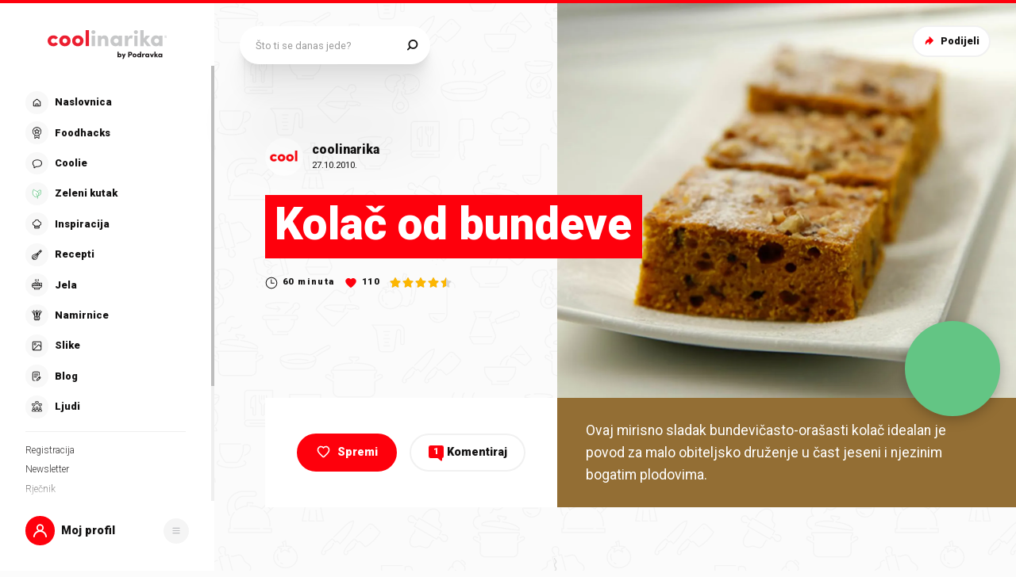

--- FILE ---
content_type: text/html; charset=utf-8
request_url: https://www.coolinarika.com/recept/kolac-od-bundeve-ac012ac4-642b-11eb-bb19-0242ac120034
body_size: 389980
content:
<!DOCTYPE html><html lang="hr-HR"><head><meta charSet="utf-8"/><meta property="og:locale" content="hr_HR"/><meta property="og:site_name" content="Coolinarika"/><meta name="viewport" content="minimum-scale=1, initial-scale=1, width=device-width, shrink-to-fit=no"/><title>Kolač od bundeve - Coolinarika</title><meta name="robots" content="index,follow"/><meta name="googlebot" content="index,follow"/><meta name="description" content="Ovaj mirisno sladak bundevičasto-orašasti kolač idealan je povod za malo obiteljsko druženje u čast jeseni i njezinim bogatim plodovima."/><meta property="og:url" content="https://web.coolinarika.com/recept/kolac-od-bundeve-ac012ac4-642b-11eb-bb19-0242ac120034"/><meta property="og:type" content="website"/><meta property="og:title" content="Kolač od bundeve"/><meta property="og:description" content="Ovaj mirisno sladak bundevičasto-orašasti kolač idealan je povod za malo obiteljsko druženje u čast jeseni i njezinim bogatim plodovima."/><meta property="og:image" content="https://piovariations.cdn.podravka.net/758d1822-6421-11eb-b369-0242ac12002a/v/f2b1f6a6-64bc-11eb-b6c2-0242ac130010/1600x1200-f2b21938-64bc-11eb-9498-0242ac130010.jpeg"/><meta property="og:image:width" content="1200"/><meta property="og:image:height" content="600"/><link rel="canonical" href="https://web.coolinarika.com/recept/kolac-od-bundeve-ac012ac4-642b-11eb-bb19-0242ac120034"/><script type="application/ld+json">{
  "@context": "https://schema.org",
  "@type": "Recipe",
  "aggregateRating": {
    "itemReviewed": 4.5,
    "ratingCount": 4.5,
    "ratingValue": 4.5,
    "reviewCount": 4.5
  },
  "author": "Coolinarika",
  "description": "Ovaj mirisno sladak bundevičasto-orašasti kolač idealan je povod za malo obiteljsko druženje u čast jeseni i njezinim bogatim plodovima.",
  "image": "https://piovariations.cdn.podravka.net/758d1822-6421-11eb-b369-0242ac12002a/v/f2b1f6a6-64bc-11eb-b6c2-0242ac130010/1600x1200-f2b21938-64bc-11eb-9498-0242ac130010.jpeg",
  "inLanguage": "Croatian",
  "keywords": [
    "bundeva",
    "smedi-secer",
    "kolac-od-bundeve",
    "mirisno",
    "zdravi kolaci",
    "cimet",
    "maslac",
    "biskvit-kolac",
    "tikva-kolac",
    "Desert",
    "orah",
    "prasak-za-pecivo",
    "orasi",
    "bundeva",
    "bundeva",
    "orasi",
    "pite-na-slatko",
    "pumpkin",
    "kolač",
    "kolač",
    "cimet-rajski-zacin",
    "kolac-orasi",
    "bundeva",
    "psenicno-ostro-brasno",
    "grožđice",
    "dolcela-trenutak-ususkaj-se-u-deku-uz-dobar-film",
    "bundeva",
    "desert-bundeva",
    "orašasti plodovi",
    "cimet",
    "bundeva",
    "saoda-bikarbona",
    "dolcela",
    "grozdjice",
    "bundeva",
    "kolači",
    "bundeva-na-slatko",
    "šećer",
    "Sušene grožđice u slatkom i slanom",
    "Povrće u slatkom",
    "Bundeva",
    "Svestrana bundeva",
    "bundeva"
  ],
  "name": "Kolač od bundeve",
  "nutrition": {
    "@type": "NutritionInformation",
    "servingSize": "Ohlađeni kolač pospite šećerom u prahu i poslužite."
  },
  "prepTime": "PT60M",
  "recipeIngredient": [
    "250 g bundeve narezane na kockice",
    "40 g maslaca",
    "200 g smeđeg šećera",
    "1 jaja",
    "250 g Pšeničnog oštrog brašna Podravka",
    "1 žličica Praška za pecivo Dolcela",
    "prstohvat soli",
    "½ žličice Sode bikarbone Dolcela",
    "½ žličice Vegeta Maestro cimeta mljevenog",
    "100 ml vode",
    "50 g grožđica",
    "50 g oraha (ili lješnjaka, badema&#8230;)"
  ],
  "recipeInstructions": [
    {
      "@type": "HowToStep",
      "text": "Bundevu prelijte vodom i kad zavrije kuhajte oko 10 minuta. Zatim je ocijedite, usitnite u pire i ohladite.",
      "id": "korak-1-1"
    },
    {
      "@type": "HowToStep",
      "text": "Maslac, šećer i jaje izmiješajte, a zatim dodajte bundevi. Brašno, prašak za pecivo, sol, sodu bikarbonu i cimet pomiješajte.",
      "id": "korak-1-2"
    },
    {
      "@type": "HowToStep",
      "text": "Smjesi od bundeve dodajte suhe sastojke, vodu i izmiješajte. Na kraju umiješajte grožđice i nasjeckane orahe.",
      "id": "korak-1-3"
    },
    {
      "@type": "HowToStep",
      "text": "Smjesu ulijte u maslacem premazanu tepsiju (31×19 cm), pospite brašnom i pecite u pećnici zagrijanoj na 180°C 40 minuta.",
      "id": "korak-1-4"
    }
  ],
  "thumbnailUrl": "https://piovariations.cdn.podravka.net/758d1822-6421-11eb-b369-0242ac12002a/v/f2b1f6a6-64bc-11eb-b6c2-0242ac130010/1600x1200-f2b21938-64bc-11eb-9498-0242ac130010.jpeg"
}</script><script>
                    (function(I,n,f,o,b,i,p){
                    I[b]=I[b]||function(){(I[b].q=I[b].q||[]).push(arguments)};
                    I[b].t=1*new Date();i=n.createElement(f);i.async=1;i.src=o;
                    p=n.getElementsByTagName(f)[0];p.parentNode.insertBefore(i,p)})
                    (window,document,'script','https://livechat.infobip.com/widget.js','liveChat');

                    liveChat('init', '5f786fad-e4a9-4cb8-ad98-e4cd22adddd9');
                    </script><meta name="next-head-count" content="18"/><link rel="apple-touch-icon" sizes="180x180" href="/favicon/apple-touch-icon.png"/><link rel="icon" type="image/png" sizes="32x32" href="/favicon/favicon-32x32.png"/><link rel="icon" type="image/png" sizes="16x16" href="/favicon/favicon-16x16.png"/><link rel="manifest" href="/favicon/site.webmanifest"/><link rel="mask-icon" href="/favicon/safari-pinned-tab.svg" color="#fe000c"/><link rel="shortcut icon" href="/favicon/favicon.ico"/><meta name="application-name" content="Coolinarika"/><meta name="apple-mobile-web-app-capable" content="yes"/><meta name="apple-mobile-web-app-status-bar-style" content="default"/><meta name="apple-mobile-web-app-title" content="Coolinarika"/><meta name="format-detection" content="telephone=no"/><meta name="mobile-web-app-capable" content="yes"/><meta name="msapplication-tap-highlight" content="no"/><meta name="msapplication-TileColor" content="#ffffff"/><meta name="msapplication-config" content="/favicon/browserconfig.xml"/><meta name="theme-color" content="#ffffff"/><link rel="preconnect" href="https://coolinarika-new.azureedge.net"/><link rel="preconnect" href="https://static.cdn.coolinarika.net"/><link rel="preconnect" href="https://podravka.io"/><link rel="preconnect" href="https://podravkaiovariations.blob.core.windows.net"/><link rel="preconnect" href="https://p.typekit.net"/><link rel="preconnect" href="https://api.coolinarika.com"/><link rel="dns-prefetch" href="https://lib.wtg-ads.com"/><link rel="dns-prefetch" href="https://fundingchoicesmessages.google.com"/><link rel="dns-prefetch" href="https://securepubads.g.doubleclick.net"/><link rel="dns-prefetch" href="https://www.googletagmanager.com"/><style type="text/css">.fresnel-container{margin:0;padding:0;}
@media not all and (min-width:0px) and (max-width:359.98px){.fresnel-at-xs{display:none!important;}}
@media not all and (min-width:360px) and (max-width:767.98px){.fresnel-at-sm{display:none!important;}}
@media not all and (min-width:768px) and (max-width:1023.98px){.fresnel-at-md{display:none!important;}}
@media not all and (min-width:1024px) and (max-width:1279.98px){.fresnel-at-lg{display:none!important;}}
@media not all and (min-width:1280px) and (max-width:1359.98px){.fresnel-at-xl{display:none!important;}}
@media not all and (min-width:1360px) and (max-width:1439.98px){.fresnel-at-bannerSmall{display:none!important;}}
@media not all and (min-width:1440px) and (max-width:1599.98px){.fresnel-at-xxl{display:none!important;}}
@media not all and (min-width:1600px) and (max-width:1649.98px){.fresnel-at-xxxl{display:none!important;}}
@media not all and (min-width:1650px){.fresnel-at-bannerLarge{display:none!important;}}
@media not all and (max-width:359.98px){.fresnel-lessThan-sm{display:none!important;}}
@media not all and (max-width:767.98px){.fresnel-lessThan-md{display:none!important;}}
@media not all and (max-width:1023.98px){.fresnel-lessThan-lg{display:none!important;}}
@media not all and (max-width:1279.98px){.fresnel-lessThan-xl{display:none!important;}}
@media not all and (max-width:1359.98px){.fresnel-lessThan-bannerSmall{display:none!important;}}
@media not all and (max-width:1439.98px){.fresnel-lessThan-xxl{display:none!important;}}
@media not all and (max-width:1599.98px){.fresnel-lessThan-xxxl{display:none!important;}}
@media not all and (max-width:1649.98px){.fresnel-lessThan-bannerLarge{display:none!important;}}
@media not all and (min-width:360px){.fresnel-greaterThan-xs{display:none!important;}}
@media not all and (min-width:768px){.fresnel-greaterThan-sm{display:none!important;}}
@media not all and (min-width:1024px){.fresnel-greaterThan-md{display:none!important;}}
@media not all and (min-width:1280px){.fresnel-greaterThan-lg{display:none!important;}}
@media not all and (min-width:1360px){.fresnel-greaterThan-xl{display:none!important;}}
@media not all and (min-width:1440px){.fresnel-greaterThan-bannerSmall{display:none!important;}}
@media not all and (min-width:1600px){.fresnel-greaterThan-xxl{display:none!important;}}
@media not all and (min-width:1650px){.fresnel-greaterThan-xxxl{display:none!important;}}
@media not all and (min-width:0px){.fresnel-greaterThanOrEqual-xs{display:none!important;}}
@media not all and (min-width:360px){.fresnel-greaterThanOrEqual-sm{display:none!important;}}
@media not all and (min-width:768px){.fresnel-greaterThanOrEqual-md{display:none!important;}}
@media not all and (min-width:1024px){.fresnel-greaterThanOrEqual-lg{display:none!important;}}
@media not all and (min-width:1280px){.fresnel-greaterThanOrEqual-xl{display:none!important;}}
@media not all and (min-width:1360px){.fresnel-greaterThanOrEqual-bannerSmall{display:none!important;}}
@media not all and (min-width:1440px){.fresnel-greaterThanOrEqual-xxl{display:none!important;}}
@media not all and (min-width:1600px){.fresnel-greaterThanOrEqual-xxxl{display:none!important;}}
@media not all and (min-width:1650px){.fresnel-greaterThanOrEqual-bannerLarge{display:none!important;}}
@media not all and (min-width:0px) and (max-width:359.98px){.fresnel-between-xs-sm{display:none!important;}}
@media not all and (min-width:0px) and (max-width:767.98px){.fresnel-between-xs-md{display:none!important;}}
@media not all and (min-width:0px) and (max-width:1023.98px){.fresnel-between-xs-lg{display:none!important;}}
@media not all and (min-width:0px) and (max-width:1279.98px){.fresnel-between-xs-xl{display:none!important;}}
@media not all and (min-width:0px) and (max-width:1359.98px){.fresnel-between-xs-bannerSmall{display:none!important;}}
@media not all and (min-width:0px) and (max-width:1439.98px){.fresnel-between-xs-xxl{display:none!important;}}
@media not all and (min-width:0px) and (max-width:1599.98px){.fresnel-between-xs-xxxl{display:none!important;}}
@media not all and (min-width:0px) and (max-width:1649.98px){.fresnel-between-xs-bannerLarge{display:none!important;}}
@media not all and (min-width:360px) and (max-width:767.98px){.fresnel-between-sm-md{display:none!important;}}
@media not all and (min-width:360px) and (max-width:1023.98px){.fresnel-between-sm-lg{display:none!important;}}
@media not all and (min-width:360px) and (max-width:1279.98px){.fresnel-between-sm-xl{display:none!important;}}
@media not all and (min-width:360px) and (max-width:1359.98px){.fresnel-between-sm-bannerSmall{display:none!important;}}
@media not all and (min-width:360px) and (max-width:1439.98px){.fresnel-between-sm-xxl{display:none!important;}}
@media not all and (min-width:360px) and (max-width:1599.98px){.fresnel-between-sm-xxxl{display:none!important;}}
@media not all and (min-width:360px) and (max-width:1649.98px){.fresnel-between-sm-bannerLarge{display:none!important;}}
@media not all and (min-width:768px) and (max-width:1023.98px){.fresnel-between-md-lg{display:none!important;}}
@media not all and (min-width:768px) and (max-width:1279.98px){.fresnel-between-md-xl{display:none!important;}}
@media not all and (min-width:768px) and (max-width:1359.98px){.fresnel-between-md-bannerSmall{display:none!important;}}
@media not all and (min-width:768px) and (max-width:1439.98px){.fresnel-between-md-xxl{display:none!important;}}
@media not all and (min-width:768px) and (max-width:1599.98px){.fresnel-between-md-xxxl{display:none!important;}}
@media not all and (min-width:768px) and (max-width:1649.98px){.fresnel-between-md-bannerLarge{display:none!important;}}
@media not all and (min-width:1024px) and (max-width:1279.98px){.fresnel-between-lg-xl{display:none!important;}}
@media not all and (min-width:1024px) and (max-width:1359.98px){.fresnel-between-lg-bannerSmall{display:none!important;}}
@media not all and (min-width:1024px) and (max-width:1439.98px){.fresnel-between-lg-xxl{display:none!important;}}
@media not all and (min-width:1024px) and (max-width:1599.98px){.fresnel-between-lg-xxxl{display:none!important;}}
@media not all and (min-width:1024px) and (max-width:1649.98px){.fresnel-between-lg-bannerLarge{display:none!important;}}
@media not all and (min-width:1280px) and (max-width:1359.98px){.fresnel-between-xl-bannerSmall{display:none!important;}}
@media not all and (min-width:1280px) and (max-width:1439.98px){.fresnel-between-xl-xxl{display:none!important;}}
@media not all and (min-width:1280px) and (max-width:1599.98px){.fresnel-between-xl-xxxl{display:none!important;}}
@media not all and (min-width:1280px) and (max-width:1649.98px){.fresnel-between-xl-bannerLarge{display:none!important;}}
@media not all and (min-width:1360px) and (max-width:1439.98px){.fresnel-between-bannerSmall-xxl{display:none!important;}}
@media not all and (min-width:1360px) and (max-width:1599.98px){.fresnel-between-bannerSmall-xxxl{display:none!important;}}
@media not all and (min-width:1360px) and (max-width:1649.98px){.fresnel-between-bannerSmall-bannerLarge{display:none!important;}}
@media not all and (min-width:1440px) and (max-width:1599.98px){.fresnel-between-xxl-xxxl{display:none!important;}}
@media not all and (min-width:1440px) and (max-width:1649.98px){.fresnel-between-xxl-bannerLarge{display:none!important;}}
@media not all and (min-width:1600px) and (max-width:1649.98px){.fresnel-between-xxxl-bannerLarge{display:none!important;}}</style><meta name="p:domain_verify" content="a204974c6343b3b51ba733218cf7e141"/><meta name="google-site-verification" content="TNbE9nXhkwCd2npfqAKiFehF3mx_4AtJsSsdeDJaMbg"/><meta property="fb:app_id" content="480567085366792"/><script async="" type="text/javascript">
                                    /* <![CDATA[ */
                                    (function() {
                                    window.dm=window.dm||{AjaxData:[]};
                                    window.dm.AjaxEvent=function(et,d,ssid,ad){
                                        dm.AjaxData.push({et:et,d:d,ssid:ssid,ad:ad});
                                        if(typeof window.DotMetricsObj != 'undefined') {DotMetricsObj.onAjaxDataUpdate?.();}
                                    };
                                    var d=document,
                                    h=d.getElementsByTagName('head')[0],
                                    s=d.createElement('script');
                                    s.type='text/javascript';
                                    s.async=true;
                                    s.src='https://script.dotmetrics.net/door.js?id=15749';
                                    h.appendChild(s);
                                    }());
                                    /* ]]> */
                                    </script><script>
                                // Define dataLayer and the gtag function.
                                window.dataLayer = window.dataLayer || [];
                                function gtag() { dataLayer.push(arguments); }

                                // Set default consent to 'denied' as a placeholder
                                gtag('consent', 'default', {
                                    'ad_storage': 'denied',
                                    'ad_user_data': 'denied',
                                    'ad_personalization': 'denied',
                                    'analytics_storage': 'denied',
                                    'wait_for_update': 500
                                });
                            </script><script type="text/plain" data-category="analytics" data-service="google">
                                // Update consent to granted
                                gtag('consent', 'update', {
                                    'analytics_storage': 'granted'
                                });
                            </script><script type="text/plain" data-category="marketing" data-service="google">
                                // Update consent to granted
                                gtag('consent', 'update', {
                                    'ad_storage': 'granted',
                                    'ad_user_data': 'granted',
                                    'ad_personalization': 'granted',
                                });
                            </script><link rel="preload" href="https://static.cdn.coolinarika.net/_next/static/media/47cbc4e2adbc5db9-s.p.woff2" as="font" type="font/woff2" crossorigin="anonymous" data-next-font="size-adjust"/><link rel="preload" href="https://static.cdn.coolinarika.net/_next/static/css/b793b9457d48c0b1.css" as="style"/><link rel="stylesheet" href="https://static.cdn.coolinarika.net/_next/static/css/b793b9457d48c0b1.css" data-n-g=""/><noscript data-n-css=""></noscript><script defer="" nomodule="" src="https://static.cdn.coolinarika.net/_next/static/chunks/polyfills-c67a75d1b6f99dc8.js"></script><script src="https://static.cdn.coolinarika.net/_next/static/chunks/webpack-393c3262e52f4432.js" defer=""></script><script src="https://static.cdn.coolinarika.net/_next/static/chunks/framework-22b52409193a9a55.js" defer=""></script><script src="https://static.cdn.coolinarika.net/_next/static/chunks/main-79f0bbeb9bc79809.js" defer=""></script><script src="https://static.cdn.coolinarika.net/_next/static/chunks/pages/_app-8054fd17d4ba2972.js" defer=""></script><script src="https://static.cdn.coolinarika.net/_next/static/chunks/3397-eabd76dc9a97db76.js" defer=""></script><script src="https://static.cdn.coolinarika.net/_next/static/chunks/8321-c40f262c221fb995.js" defer=""></script><script src="https://static.cdn.coolinarika.net/_next/static/chunks/3577-1be55edde27b55e2.js" defer=""></script><script src="https://static.cdn.coolinarika.net/_next/static/chunks/3456-d0334ca6f9ee3778.js" defer=""></script><script src="https://static.cdn.coolinarika.net/_next/static/chunks/7001-8e946365316ba71d.js" defer=""></script><script src="https://static.cdn.coolinarika.net/_next/static/chunks/8274-034c0b264ce9e9b2.js" defer=""></script><script src="https://static.cdn.coolinarika.net/_next/static/chunks/2928-809412fc8711369f.js" defer=""></script><script src="https://static.cdn.coolinarika.net/_next/static/chunks/6873-8d03aac5c9dd80c1.js" defer=""></script><script src="https://static.cdn.coolinarika.net/_next/static/chunks/6293-2c27426046f99677.js" defer=""></script><script src="https://static.cdn.coolinarika.net/_next/static/chunks/8614-3e6028bbba3d12e2.js" defer=""></script><script src="https://static.cdn.coolinarika.net/_next/static/chunks/9294-2d25487eba06c580.js" defer=""></script><script src="https://static.cdn.coolinarika.net/_next/static/chunks/131-c402792c66bc449e.js" defer=""></script><script src="https://static.cdn.coolinarika.net/_next/static/chunks/4526-d76b03eefed4c44c.js" defer=""></script><script src="https://static.cdn.coolinarika.net/_next/static/chunks/pages/recepti/%5Bslug%5D-742c0f6767fd1d3d.js" defer=""></script><script src="https://static.cdn.coolinarika.net/_next/static/cPm9KfxoTQIXzPey6vhda/_buildManifest.js" defer=""></script><script src="https://static.cdn.coolinarika.net/_next/static/cPm9KfxoTQIXzPey6vhda/_ssgManifest.js" defer=""></script></head><body><div id="__next"><style data-emotion="css-global 1rnvvli">html{box-sizing:border-box;min-height:100vh;webkit-overflow-scrolling:touch;-webkit-font-smoothing:antialiased;-moz-osx-font-smoothing:grayscale;text-rendering:optimizeLegibility;font-family:'__Roboto_1f7486','__Roboto_Fallback_1f7486',Helvetica,Verdana,Arial,sans-serif;--lc-widget-button-width:120px;--lc-widget-button-height:120px;--lc-widget-button-position-x:20px;--lc-widget-button-position-y:195px;--lc-widget-wrapper-y-position:315px;--lc-widget-wrapper-x-position:20px;font-size:100%;}@media (min-width:768px){html{font-size:clamp(80%, 0.834vw, 100%);}}body{margin:0;padding:0;min-width:320px;height:100%;webkit-overflow-scrolling:touch;line-height:1.6;letter-spacing:0;font-size:1rem;color:#141313;background-color:#FBFBFB;background-image:url(/images/background/body/main.svg);background-repeat:repeat;-webkit-background-position:top center;background-position:top center;}@media print{body{background-color:white;background-image:none;}}@media screen and (min-width: 0){body{font-size:1rem;}}@media screen and (min-width: 22.5em){body{font-size:1rem;}}@media screen and (min-width: 48em){body{font-size:1.125rem;}}@media screen and (min-width: 64em){body{font-size:1.125rem;}}@media screen and (min-width: 80em){body{font-size:1.375rem;}}@media screen and (min-width: 90em){body{font-size:1.375rem;}}*,*::before,*::after{box-sizing:border-box;}article,aside,footer,header,nav,section,figcaption,figure,main{display:block;}hr{box-sizing:content-box;height:0;overflow:visible;}pre,code,kbp,samp{font-family:monospace,monospace;font-size:1em;}b,strong{font-weight:700;}i,em{font-style:italic;}sub,sup{font-size:75%;line-height:0;position:relative;vertical-align:baseline;}sup{top:-0.5em;}sub{bottom:-0.25em;}a{background:transparent;color:#ED1C24;-webkit-text-decoration:underline;text-decoration:underline;}@supports (text-decoration-skip: objects){a{text-decoration-skip:objects;}}@supports not (text-decoration-skip: objects){a{text-decoration-skip-ink:auto;}}a:active,a:hover{outline-width:0;-webkit-text-decoration:none;text-decoration:none;}button,input{overflow:visible;}button,select{text-transform:none;}button,[type=reset],[type=submit]{-webkit-appearance:button;}button::-moz-focus-inner,[type=button]::-moz-focus-inner,[type=reset]::-moz-focus-inner,[type=submit]::-moz-focus-inner{border-style:none;padding:0;}button:-moz-focusring,[type=button]:-moz-focusring,[type=reset]:-moz-focusring,[type=submit]:-moz-focusring{outline:1px dotted ButtonText;}[type=number]::-webkit-inner-spin-button,[type=number]::-webkit-outer-spin-button{height:auto;}[type=search]{-webkit-appearance:textfield;-moz-appearance:textfield;-ms-appearance:textfield;appearance:textfield;outline-offset:-2px;}[type=search]::-webkit-search-cancel-button,[type=search]::-webkit-search-decoration{-webkit-appearance:none;-moz-appearance:none;-ms-appearance:none;appearance:none;}::-webkit-file-upload-button{-webkit-appearance:button;-moz-appearance:button;-ms-appearance:button;appearance:button;font:inherit;}details,menu{display:block;}summary{display:-webkit-box;display:-webkit-list-item;display:-ms-list-itembox;display:list-item;}canvas{display:inline-block;}template{display:none;}[hidden]{display:none;}button{display:inline-block;border:none;padding:0;margin:0;outline:0;-webkit-text-decoration:none;text-decoration:none;background-color:transparent;cursor:pointer;text-align:center;-webkit-appearance:none;-moz-appearance:none;-webkit-tap-highlight-color:transparent;-webkit-user-select:none;-moz-user-select:none;-ms-user-select:none;user-select:none;font-family:'__Roboto_1f7486','__Roboto_Fallback_1f7486',sans-serif;font-weight:900;line-height:1.4;}button:focus{outline:none;}button::-moz-focus-inner{border-style:none;}img{font-style:italic;max-width:100%;height:auto;vertical-align:middle;border-style:none;}picture{display:block;}h1,h2,h3,h4,h5,h6,p,blockquote{margin-top:0;margin-bottom:0;}iframe{margin:0;padding:0;border:0;font-size:100%;vertical-align:baseline;background:transparent;}.showForSr{position:absolute!important;width:1px;height:1px;padding:0;overflow:hidden;clip:rect(0, 0, 0, 0);white-space:nowrap;border:0;}.u-textLeft{text-align:left;}.u-textCenter{text-align:center;}.u-textRight{text-align:right;}.u-textJustify{text-align:justify;}.u-textUppercase{text-transform:uppercase;}.u-textUppercaseFirst::first-letter{text-transform:uppercase;}.u-textLowercase{text-transform:lowercase;}.u-textCapitalize{text-transform:capitalize;}.u-textTruncate{max-width:100%;overflow:hidden;text-overflow:ellipsis;white-space:nowrap;word-wrap:normal;}.u-textBreak{word-break:break-word;word-wrap:break-word;}.u-textNowrap{white-space:nowrap!important;}.no-padding{padding:0;}.u-formFullHeight{display:-webkit-box;display:-webkit-flex;display:-ms-flexbox;display:flex;-webkit-flex-direction:column;-ms-flex-direction:column;flex-direction:column;height:100%;width:100%;}.u-paragraphMargin p{margin-bottom:1.5rem;}h1{font-family:'__Roboto_1f7486','__Roboto_Fallback_1f7486',sans-serif;font-weight:900;line-height:1.2;font-size:2rem;}@media screen and (min-width: 0){h1{font-size:2rem;}}@media screen and (min-width: 22.5em){h1{font-size:2rem;}}@media screen and (min-width: 48em){h1{font-size:2.625rem;}}@media screen and (min-width: 64em){h1{font-size:2.625rem;}}@media screen and (min-width: 80em){h1{font-size:3.25rem;}}@media screen and (min-width: 90em){h1{font-size:3.25rem;}}h2{font-family:'__Roboto_1f7486','__Roboto_Fallback_1f7486',sans-serif;font-weight:900;line-height:1.2;font-size:1.75rem;}@media screen and (min-width: 0){h2{font-size:1.75rem;}}@media screen and (min-width: 22.5em){h2{font-size:1.75rem;}}@media screen and (min-width: 48em){h2{font-size:2.125rem;}}@media screen and (min-width: 64em){h2{font-size:2.125rem;}}@media screen and (min-width: 80em){h2{font-size:2.625rem;}}@media screen and (min-width: 90em){h2{font-size:2.625rem;}}h3{font-family:'__Roboto_1f7486','__Roboto_Fallback_1f7486',sans-serif;font-weight:900;line-height:1.2;font-size:1.5rem;}@media screen and (min-width: 0){h3{font-size:1.5rem;}}@media screen and (min-width: 22.5em){h3{font-size:1.5rem;}}@media screen and (min-width: 48em){h3{font-size:1.75rem;}}@media screen and (min-width: 64em){h3{font-size:1.75rem;}}@media screen and (min-width: 80em){h3{font-size:2rem;}}@media screen and (min-width: 90em){h3{font-size:2rem;}}h4{font-family:'__Roboto_1f7486','__Roboto_Fallback_1f7486',sans-serif;font-weight:900;line-height:1.2;font-size:1.25rem;}@media screen and (min-width: 0){h4{font-size:1.25rem;}}@media screen and (min-width: 22.5em){h4{font-size:1.25rem;}}@media screen and (min-width: 48em){h4{font-size:1.375rem;}}@media screen and (min-width: 64em){h4{font-size:1.375rem;}}@media screen and (min-width: 80em){h4{font-size:1.5rem;}}@media screen and (min-width: 90em){h4{font-size:1.5rem;}}h5{font-family:'__Roboto_1f7486','__Roboto_Fallback_1f7486',sans-serif;font-weight:900;line-height:1.2;font-size:1.25rem;}@media screen and (min-width: 0){h5{font-size:1.25rem;}}@media screen and (min-width: 22.5em){h5{font-size:1.25rem;}}@media screen and (min-width: 48em){h5{font-size:1.375rem;}}@media screen and (min-width: 64em){h5{font-size:1.375rem;}}@media screen and (min-width: 80em){h5{font-size:1.5rem;}}@media screen and (min-width: 90em){h5{font-size:1.5rem;}}h6{font-family:'__Roboto_1f7486','__Roboto_Fallback_1f7486',sans-serif;font-weight:900;line-height:1.2;font-size:1.25rem;}@media screen and (min-width: 0){h6{font-size:1.25rem;}}@media screen and (min-width: 22.5em){h6{font-size:1.25rem;}}@media screen and (min-width: 48em){h6{font-size:1.375rem;}}@media screen and (min-width: 64em){h6{font-size:1.375rem;}}@media screen and (min-width: 80em){h6{font-size:1.5rem;}}@media screen and (min-width: 90em){h6{font-size:1.5rem;}}p{font-family:'__Roboto_1f7486','__Roboto_Fallback_1f7486',sans-serif;font-weight:400;line-height:1.6;font-size:1rem;}@media screen and (min-width: 0){p{font-size:1rem;}}@media screen and (min-width: 22.5em){p{font-size:1rem;}}@media screen and (min-width: 48em){p{font-size:1.125rem;}}@media screen and (min-width: 64em){p{font-size:1.125rem;}}@media screen and (min-width: 80em){p{font-size:1.375rem;}}@media screen and (min-width: 90em){p{font-size:1.375rem;}}ul{font-family:'__Roboto_1f7486','__Roboto_Fallback_1f7486',sans-serif;font-weight:400;line-height:1.4;font-size:1rem;}@media screen and (min-width: 0){ul{font-size:1rem;}}@media screen and (min-width: 22.5em){ul{font-size:1rem;}}@media screen and (min-width: 48em){ul{font-size:1.125rem;}}@media screen and (min-width: 64em){ul{font-size:1.125rem;}}@media screen and (min-width: 80em){ul{font-size:1.375rem;}}@media screen and (min-width: 90em){ul{font-size:1.375rem;}}ol{font-family:'__Roboto_1f7486','__Roboto_Fallback_1f7486',sans-serif;font-weight:400;line-height:1.4;font-size:1rem;}@media screen and (min-width: 0){ol{font-size:1rem;}}@media screen and (min-width: 22.5em){ol{font-size:1rem;}}@media screen and (min-width: 48em){ol{font-size:1.125rem;}}@media screen and (min-width: 64em){ol{font-size:1.125rem;}}@media screen and (min-width: 80em){ol{font-size:1.375rem;}}@media screen and (min-width: 90em){ol{font-size:1.375rem;}}small{font-family:'__Roboto_1f7486','__Roboto_Fallback_1f7486',sans-serif;font-weight:400;font-size:0.875rem;}@media screen and (min-width: 0){small{font-size:0.875rem;}}@media screen and (min-width: 22.5em){small{font-size:0.875rem;}}@media screen and (min-width: 48em){small{font-size:1rem;}}@media screen and (min-width: 64em){small{font-size:1rem;}}@media screen and (min-width: 80em){small{font-size:1.125rem;}}@media screen and (min-width: 90em){small{font-size:1.125rem;}}caption{font-family:'__Roboto_1f7486','__Roboto_Fallback_1f7486',sans-serif;font-weight:400;line-height:1.6;font-size:0.875rem;}@media screen and (min-width: 0){caption{font-size:0.875rem;}}@media screen and (min-width: 22.5em){caption{font-size:0.875rem;}}@media screen and (min-width: 48em){caption{font-size:1rem;}}@media screen and (min-width: 64em){caption{font-size:1rem;}}@media screen and (min-width: 80em){caption{font-size:1.125rem;}}@media screen and (min-width: 90em){caption{font-size:1.125rem;}}input{font-family:'__Roboto_1f7486','__Roboto_Fallback_1f7486',sans-serif;font-weight:400;line-height:1.2;}textarea{font-family:'__Roboto_1f7486','__Roboto_Fallback_1f7486',sans-serif;font-weight:400;line-height:1.2;}select{font-family:'__Roboto_1f7486','__Roboto_Fallback_1f7486',sans-serif;font-weight:400;line-height:1.2;}blockquote{font-family:'__Roboto_1f7486','__Roboto_Fallback_1f7486',sans-serif;font-weight:300;line-height:1.6;font-style:italic;font-size:1rem;}@media screen and (min-width: 0){blockquote{font-size:1rem;}}@media screen and (min-width: 22.5em){blockquote{font-size:1rem;}}@media screen and (min-width: 48em){blockquote{font-size:1.375rem;}}@media screen and (min-width: 64em){blockquote{font-size:1.375rem;}}@media screen and (min-width: 80em){blockquote{font-size:1.75rem;}}@media screen and (min-width: 90em){blockquote{font-size:1.75rem;}}font-family:'__Roboto_1f7486','__Roboto_Fallback_1f7486',sans-serif;font{default:'__Roboto_1f7486','__Roboto_Fallback_1f7486';display:swap;}font weight{ultra-light:100px;extra-light:200px;light:300px;regular:400px;medium:500px;semi-bold:600px;bold:700px;black:900px;}font style{normal:normal;italic:italic;}font variant{normal:normal;small-caps:small-caps;}fontWeight{ultra-light:100px;extra-light:200px;light:300px;regular:400px;medium:500px;semi-bold:600px;bold:700px;black:900px;}root-font-size:16px;dl{font-size:1rem;}@media screen and (min-width: 0){dl{font-size:1rem;}}@media screen and (min-width: 22.5em){dl{font-size:1rem;}}@media screen and (min-width: 48em){dl{font-size:1.125rem;}}@media screen and (min-width: 64em){dl{font-size:1.125rem;}}@media screen and (min-width: 80em){dl{font-size:1.375rem;}}@media screen and (min-width: 90em){dl{font-size:1.375rem;}}table{font-size:1.125rem;width:100%;padding:0rem 1.875rem;margin-bottom:3.125rem;border-top:1px solid #E0E0E0;border-bottom:1px solid #E0E0E0;border-collapse:collapse;}@media screen and (min-width: 0){table{font-size:0.875rem;}}@media screen and (min-width: 22.5em){table{font-size:0.875rem;}}@media screen and (min-width: 48em){table{font-size:0.875rem;}}@media screen and (min-width: 64em){table{font-size:1.125rem;}}@media screen and (min-width: 80em){table{font-size:1.125rem;}}@media screen and (min-width: 90em){table{font-size:1.125rem;}}@media (max-width:767.95px){table{overflow-x:scroll;}}table tr{border-bottom:1px solid #E0E0E0;vertical-align:top;}table tr:last-of-type{border-bottom:none;}table tr:nth-of-type(odd){background:rgba(224, 224, 224, 0.4);}baseLayout desktop sidebar{width:clamp(270px, 18.125rem, 18.125rem);height:100vh;}baseLayout desktop topBar{spacing:2.5rem;}baseLayout mobile navigation bar{height:60px;}drawer hSpacing{desktop:60px;mobile:30px;}recipeUploader head height{desktop:74px;mobile:74px;}recipeUploader actionBar{height:60px;}borderRadius{small:0.25rem;medium:0.5rem;large:0.9375rem;larger:6.25rem;rounded:50%;}.tox .tox-menu{min-width:12em;}.tox .tox-collection--list .tox-collection__item--active{background-color:red;}.tox .tox-collection--list .tox-collection__item--active .tox-collection__item-label{color:red;}.tox .tox-collection--list .tox-collection__item--active .tox-collection__item-label .tox-autocompleter-highlight{font-weight:400;}.tox .tox-collection__item-container{min-width:10rem;}.tox .tox-collection__item-container .user-avatar{width:3rem;height:3rem;border-radius:100%;}.tox .tox-collection__item-container .tox-collection__item-label{margin-left:1rem;font-size:1rem;}.tox .tox-collection__item-container .tox-collection__item-label .tox-autocompleter-highlight{font-weight:900;}ol,ul{margin:0;padding:0;list-style-type:none;}th{padding:0.625rem;}td{padding:0.625rem;min-width:15.625rem;}@media (min-width:768px){td{min-width:9.375rem;}}.ReactQueryDevtools>button{height:50px!important;}@media (max-width:1023.95px){.ib-button-messaging.RIGHT_BOTTOM,.ib-eye-catcher__content-container.right{bottom:calc(3.75rem + 100px)!important;}}.ib-widget-wrapper.RIGHT_BOTTOM{right:100px!important;}@media (min-width:1024px){.ib-widget-wrapper.RIGHT_BOTTOM{right:20px!important;}}</style><style data-emotion="css ctcd1r">.css-ctcd1r{-webkit-transform:translateZ(0);-moz-transform:translateZ(0);-ms-transform:translateZ(0);transform:translateZ(0);position:fixed;top:0;left:0;width:100%;background-color:#FE000C;height:0.1875rem;z-index:400;}@media (min-width:768px){.css-ctcd1r{height:0.3125rem;}}@media print{.css-ctcd1r{display:none;}}</style><div class="css-ctcd1r"></div><style data-emotion="css 1xwc2tk">.css-1xwc2tk{margin:0;}@media (min-width:1024px){.css-1xwc2tk{margin-left:clamp(270px, 18.125rem, 18.125rem);}}</style><main class="css-1xwc2tk"><div class="fresnel-container fresnel-lessThan-lg "><style data-emotion="css 1igj1cl">.css-1igj1cl{display:block;}@media (min-width:1024px){.css-1igj1cl{display:none;}}@media print{.css-1igj1cl{display:none;}}</style><div class="css-1igj1cl"><style data-emotion="css fww650">.css-fww650{position:fixed;left:0;bottom:0;display:-webkit-box;display:-webkit-flex;display:-ms-flexbox;display:flex;-webkit-flex-direction:row;-ms-flex-direction:row;flex-direction:row;-webkit-align-items:center;-webkit-box-align:center;-ms-flex-align:center;align-items:center;-webkit-box-pack:justify;-webkit-justify-content:space-between;justify-content:space-between;width:100%;z-index:551;background:#FFFFFF;box-shadow:0 -2px 16px rgba(0, 0, 0, 0.08);height:3.75rem;}.css-fww650 .navBar_itemSeparator{-webkit-flex-shrink:0;-ms-flex-negative:0;flex-shrink:0;width:5px;max-height:1.75rem;height:100%;display:-webkit-box;display:-webkit-flex;display:-ms-flexbox;display:flex;-webkit-flex-direction:column;-ms-flex-direction:column;flex-direction:column;-webkit-box-pack:center;-ms-flex-pack:center;-webkit-justify-content:center;justify-content:center;-webkit-align-items:center;-webkit-box-align:center;-ms-flex-align:center;align-items:center;color:#D6D6D6;overflow:hidden;pointer-events:none;}.css-fww650 .navBar_itemSeparator svg{-webkit-transform:rotate(90deg);-moz-transform:rotate(90deg);-ms-transform:rotate(90deg);transform:rotate(90deg);width:2.5rem;height:5px;}.css-fww650 .navBar_itemSeparator svg path{fill:currentColor;}@media print{.css-fww650{display:none;}}</style><div class="css-fww650"><style data-emotion="css 1hsefbc">.css-1hsefbc{width:100%;height:100%;display:-webkit-box;display:-webkit-flex;display:-ms-flexbox;display:flex;-webkit-flex-direction:column;-ms-flex-direction:column;flex-direction:column;}.css-1hsefbc a{width:100%;height:100%;-webkit-text-decoration:none!important;text-decoration:none!important;}.css-1hsefbc .barNav_item{position:relative;display:-webkit-box;display:-webkit-flex;display:-ms-flexbox;display:flex;-webkit-flex-direction:column;-ms-flex-direction:column;flex-direction:column;-webkit-align-items:center;-webkit-box-align:center;-ms-flex-align:center;align-items:center;-webkit-box-pack:center;-ms-flex-pack:center;-webkit-justify-content:center;justify-content:center;height:100%;min-height:3.75rem;cursor:pointer;overflow:hidden;color:#141313;}.css-1hsefbc .barNav_itemIcon{-webkit-flex-shrink:0;-ms-flex-negative:0;flex-shrink:0;display:-webkit-box;display:-webkit-flex;display:-ms-flexbox;display:flex;-webkit-flex-direction:column;-ms-flex-direction:column;flex-direction:column;-webkit-align-items:center;-webkit-box-align:center;-ms-flex-align:center;align-items:center;-webkit-box-pack:center;-ms-flex-pack:center;-webkit-justify-content:center;justify-content:center;width:2.5rem;height:2.5rem;font-size:2.875rem;transition-duration:300ms;transition-timing-function:ease-in-out;transition-delay:0ms;transition-property:color;overflow:hidden;}.css-1hsefbc .barNav_itemIcon svg path{fill:currentColor;}.css-1hsefbc .barNav_itemIndicator{display:block;position:absolute;left:50%;bottom:0.75rem;margin-left:-0.125rem;width:4px;height:4px;border-radius:100%;transition-duration:300ms;transition-timing-function:ease-in-out;transition-delay:0ms;transition-property:transform,background-color;pointer-events:none;-webkit-transform:translateY(1.875rem);-moz-transform:translateY(1.875rem);-ms-transform:translateY(1.875rem);transform:translateY(1.875rem);}</style><div class="css-1hsefbc"><span><a title="Naslovnica" href="/"><span class="barNav_item" role="presentation" title="Naslovnica"><span class="barNav_itemIcon"><style data-emotion="css 11qxqh7">.css-11qxqh7{display:-webkit-inline-box;display:-webkit-inline-flex;display:-ms-inline-flexbox;display:inline-flex;vertical-align:middle;-webkit-user-select:none;-moz-user-select:none;-ms-user-select:none;user-select:none;-webkit-flex-shrink:0;-ms-flex-negative:0;flex-shrink:0;font-size:inherit;}</style><span color="text.default" class="css-11qxqh7"><style data-emotion="css 82n8sf">.css-82n8sf{display:-webkit-inline-box;display:-webkit-inline-flex;display:-ms-inline-flexbox;display:inline-flex;vertical-align:middle;width:1em;height:1em;-webkit-user-select:none;-moz-user-select:none;-ms-user-select:none;user-select:none;-webkit-flex-shrink:0;-ms-flex-negative:0;flex-shrink:0;font-size:inherit;}</style><svg class="css-82n8sf" focusable="false" viewBox="0 0 36 36" color="text.default" aria-hidden="true"><path d="M17.232 12.278a1.2 1.2 0 011.536 0l4.8 4A1.2 1.2 0 0124 17.2v5.419a1.2 1.2 0 01-1.2 1.2h-9.6a1.2 1.2 0 01-1.2-1.2V17.2a1.2 1.2 0 01.432-.922l4.8-4zM18 13.2l-4.8 4v5.419h2.4v-2.1a1.2 1.2 0 011.2-1.2h2.4a1.2 1.2 0 011.2 1.2v2.1h2.4V17.2l-4.8-4zm1.2 9.419v-2.1h-2.4v2.1h2.4z"></path></svg></span></span><span class="barNav_itemIndicator"></span></span></a></span></div><div class="css-1hsefbc"><span><a title="Inspiracija" href="/inspiracija"><span class="barNav_item" role="presentation" title="Inspiracija"><span class="barNav_itemIcon"><span color="text.default" class="css-11qxqh7"><svg class="css-82n8sf" focusable="false" viewBox="0 0 36 36" color="text.default" aria-hidden="true"><path d="M21.92 13.941a4.083 4.083 0 00-7.84 0 3.5 3.5 0 00-.162 6.925v3.547a.583.583 0 00.583.583h6.998a.583.583 0 00.583-.583v-3.547a3.5 3.5 0 00-.162-6.925zm-6.836 9.89v-1.167h5.832v1.166h-5.832zm6.415-4.083a.583.583 0 00-.583.583v1.166H19.75v-1.166h-1.167v1.166h-1.166v-1.166H16.25v1.166h-1.166v-1.166a.584.584 0 00-.583-.583 2.333 2.333 0 01-.002-4.666l.04.002a.586.586 0 00.586-.487 2.916 2.916 0 015.75 0 .584.584 0 00.585.487l.04-.002a2.333 2.333 0 110 4.666z"></path></svg></span></span><span class="barNav_itemIndicator"></span></span></a></span></div><style data-emotion="css 1xx8pdn">.css-1xx8pdn{width:100%;height:100%;display:-webkit-box;display:-webkit-flex;display:-ms-flexbox;display:flex;-webkit-flex-direction:column;-ms-flex-direction:column;flex-direction:column;}.css-1xx8pdn a{width:100%;height:100%;-webkit-text-decoration:none!important;text-decoration:none!important;}.css-1xx8pdn .barNav_item{position:relative;display:-webkit-box;display:-webkit-flex;display:-ms-flexbox;display:flex;-webkit-flex-direction:column;-ms-flex-direction:column;flex-direction:column;-webkit-align-items:center;-webkit-box-align:center;-ms-flex-align:center;align-items:center;-webkit-box-pack:center;-ms-flex-pack:center;-webkit-justify-content:center;justify-content:center;height:100%;min-height:3.75rem;cursor:pointer;overflow:hidden;color:#141313;}.css-1xx8pdn .barNav_itemIcon{-webkit-flex-shrink:0;-ms-flex-negative:0;flex-shrink:0;display:-webkit-box;display:-webkit-flex;display:-ms-flexbox;display:flex;-webkit-flex-direction:column;-ms-flex-direction:column;flex-direction:column;-webkit-align-items:center;-webkit-box-align:center;-ms-flex-align:center;align-items:center;-webkit-box-pack:center;-ms-flex-pack:center;-webkit-justify-content:center;justify-content:center;width:2.5rem;height:2.5rem;font-size:2.875rem;transition-duration:300ms;transition-timing-function:ease-in-out;transition-delay:0ms;transition-property:color;overflow:hidden;}.css-1xx8pdn .barNav_itemIcon svg path{fill:currentColor;}.css-1xx8pdn .barNav_itemIndicator{display:block;position:absolute;left:50%;bottom:0.75rem;margin-left:-0.5rem;width:4px;height:4px;border-radius:100%;transition-duration:300ms;transition-timing-function:ease-in-out;transition-delay:0ms;transition-property:transform,background-color;pointer-events:none;-webkit-transform:translateY(1.875rem);-moz-transform:translateY(1.875rem);-ms-transform:translateY(1.875rem);transform:translateY(1.875rem);}</style><div class="css-1xx8pdn"><span><a title="Recepti" href="/recepti/novi"><span class="barNav_item" role="presentation" title="Recepti"><span class="barNav_itemIcon"><span color="text.default" class="css-11qxqh7"><svg class="css-82n8sf" focusable="false" viewBox="0 0 36 36" color="text.default" aria-hidden="true"><path d="M26 12.247L23.753 10l-5.24 5.24-5.949 2.372-.024.01c-.147.068-.4.212-.427.229l-.012.006a4.4 4.4 0 00-.816 6.858A4.381 4.381 0 0014.392 26c1.125 0 2.25-.428 3.107-1.285.248-.247.59-.738.629-.794l.011-.016.01-.018c.017-.028.16-.28.23-.427l2.38-5.973L26 12.247zm-6.569 3.4l2.89-2.89.922.922-2.89 2.89-.922-.921zm5.244-3.4l-.77.769-.92-.921.768-.77.922.922zm-12.727 6.917c.192-.193.406-.362.637-.504.09-.052.254-.142.34-.183l5.727-2.283.045.045-4.752 3.36a7.17 7.17 0 00-1.822 1.877 6.139 6.139 0 00-.8 1.724 3.463 3.463 0 01.625-4.036zm6.464-1.576l-2.776 3.926c-.875 1.236-2.212 2.133-3.503 2.353.22-1.29 1.117-2.628 2.353-3.503l3.926-2.776zm-.889 5.488a6.83 6.83 0 01-.177.327c-.1.144-.356.496-.51.65a3.463 3.463 0 01-4.036.624 6.14 6.14 0 001.724-.8 7.168 7.168 0 001.877-1.822l3.36-4.752.045.045-2.283 5.728z"></path></svg></span></span><span class="barNav_itemIndicator"></span></span></a></span></div><div class="css-1hsefbc"><span class="barNav_item" role="presentation" title="Pretraga"><span class="barNav_itemIcon"><style data-emotion="css cmhp10">.css-cmhp10{display:-webkit-inline-box;display:-webkit-inline-flex;display:-ms-inline-flexbox;display:inline-flex;vertical-align:middle;-webkit-user-select:none;-moz-user-select:none;-ms-user-select:none;user-select:none;-webkit-flex-shrink:0;-ms-flex-negative:0;flex-shrink:0;font-size:2.5rem;}</style><span color="text.default" size="40" class="css-cmhp10"><svg class="css-82n8sf" focusable="false" viewBox="0 0 36 36" color="text.default" aria-hidden="true"><path fill-rule="evenodd" clip-rule="evenodd" d="M26.5 16.5a7.5 7.5 0 01-11.843 6.115 1.013 1.013 0 01-.02.021l-3 3a.9.9 0 11-1.273-1.272l2.96-2.961A7.5 7.5 0 1126.5 16.5zm-1.5 0a6 6 0 11-12 0 6 6 0 0112 0z"></path></svg></span></span><span class="barNav_itemIndicator"></span></span></div><div class="css-1hsefbc"><span class="barNav_item" role="presentation" title="Izbornik"><span class="barNav_itemIcon"><span color="text.default" class="css-11qxqh7"><svg class="css-82n8sf" focusable="false" viewBox="0 0 36 36" color="text.default" aria-hidden="true"><path d="M12 18c0-.46.384-.833.857-.833h10.286c.473 0 .857.373.857.833 0 .46-.384.833-.857.833H12.857A.846.846 0 0112 18zM12 13.833c0-.46.384-.833.857-.833h10.286c.473 0 .857.373.857.833 0 .46-.384.834-.857.834H12.857a.846.846 0 01-.857-.834zM12 22.167c0-.46.384-.834.857-.834h10.286c.473 0 .857.373.857.834 0 .46-.384.833-.857.833H12.857a.846.846 0 01-.857-.833z"></path></svg></span></span><span class="barNav_itemIndicator"></span></span></div><div class="navBar_itemSeparator" aria-hidden="true"><svg class="css-82n8sf" focusable="false" viewBox="0 0 40 5" color="inherit" aria-hidden="true"><path d="M.47 3.47a.75.75 0 101.06 1.06L.47 3.47zm37 1.06a.75.75 0 101.06-1.06l-1.06 1.06zm-5.086-2.126l-.501-.557.501.557zm4.129.109l-.53.53.53-.53zm-5.006.68l.502.558-.502-.557zm-9.02-.68l-.53-.53.53.53zm-5.108.866l-.53.53.53-.53zm4.242 0l.53.53-.53-.53zM12.38 2.62l.53.53-.53-.53zm4.242 0l-.53.53.53-.53zM7.38 3.38l-.53.53.53-.53zm4.242 0l-.53-.53.53.53zm-5-.758l-.53.53.53-.53zm-5.09 1.91l1.378-1.38-1.06-1.06L.468 3.47 1.53 4.53zm4.56-1.38l.757.758 1.061-1.06-.757-.758-1.061 1.06zm6.06.758l.758-.757-1.06-1.061-.758.757 1.06 1.061zm3.94-.757l.757.757 1.061-1.06-.757-.758-1.061 1.06zm6.06.757l.867-.866-1.06-1.06-.867.865 1.06 1.061zm3.963-.947l.877.79 1.004-1.116-.878-.79-1.003 1.116zm5.895.79l.877-.79-1.003-1.115-.878.79L32.01 3.75zm3.973-.71L37.47 4.53l1.06-1.06-1.487-1.488-1.06 1.06zm-3.096-.08a2.25 2.25 0 013.096.08l1.06-1.06a3.75 3.75 0 00-5.16-.135l1.004 1.115zm-5.895.79a3.75 3.75 0 005.018 0l-1.004-1.116a2.25 2.25 0 01-3.01 0L26.99 3.751zm-3.973-.71a2.25 2.25 0 013.096-.08l1.003-1.115a3.75 3.75 0 00-5.16.135l1.06 1.06zm-6.17.867a3.75 3.75 0 005.304 0l-1.061-1.06a2.25 2.25 0 01-3.182 0l-1.06 1.06zm-3.939-.757a2.25 2.25 0 013.182 0l1.06-1.061a3.75 3.75 0 00-5.303 0l1.061 1.06zm-6.06.757a3.75 3.75 0 005.303 0l-1.061-1.06a2.25 2.25 0 01-3.182 0l-1.06 1.06zm-3.94-.757a2.25 2.25 0 013.182 0l1.06-1.061a3.75 3.75 0 00-5.303 0l1.061 1.06z" fill="#141313"></path></svg></div><style data-emotion="css bomvge">.css-bomvge{position:relative;width:100%;height:100%;z-index:2;padding:0;background:none;text-align:center;cursor:pointer;}.css-bomvge a{-webkit-text-decoration:none;text-decoration:none;color:#141313;}.css-bomvge .userNav_inner{padding:0.625rem;display:-webkit-box;display:-webkit-flex;display:-ms-flexbox;display:flex;-webkit-flex-direction:row;-ms-flex-direction:row;flex-direction:row;-webkit-align-items:center;-webkit-box-align:center;-ms-flex-align:center;align-items:center;height:100%;-webkit-box-pack:center;-ms-flex-pack:center;-webkit-justify-content:center;justify-content:center;cursor:pointer;}.css-bomvge .userNav_avatar{-webkit-flex-shrink:0;-ms-flex-negative:0;flex-shrink:0;position:relative;width:2.375rem;height:2.375rem;margin:0;padding:0.0625rem;border-radius:100%;background:#FE000C;}@media (min-width:1600px){.css-bomvge .userNav_avatar{width:3.75rem;height:3.75rem;}}.css-bomvge .userNav_avatar::after{content:"";display:block;position:absolute;z-index:1;top:-0.125rem;left:-0.125rem;width:calc(100% + 0.25rem);height:calc(100% + 0.25rem);border-style:solid;border-width:0.125rem;border-color:#FE000C;border-radius:100%;pointer-events:none;transition-duration:300ms;transition-timing-function:ease-in-out;transition-delay:0ms;transition-property:transform,opacity;-webkit-transform:scale(0.8);-moz-transform:scale(0.8);-ms-transform:scale(0.8);transform:scale(0.8);opacity:0;}.css-bomvge .userNav_avatarWrap{position:relative;z-index:2;display:-webkit-box;display:-webkit-flex;display:-ms-flexbox;display:flex;-webkit-flex-direction:column;-ms-flex-direction:column;flex-direction:column;-webkit-align-items:center;-webkit-box-align:center;-ms-flex-align:center;align-items:center;-webkit-box-pack:center;-ms-flex-pack:center;-webkit-justify-content:center;justify-content:center;width:100%;height:100%;border-radius:100%;font-size:1.375rem;color:#FFFFFF;}.css-bomvge .userNav_avatarWrap svg path{fill:currentColor;}.css-bomvge .userNav_info{display:-webkit-box;display:-webkit-flex;display:-ms-flexbox;display:flex;-webkit-flex-direction:column;-ms-flex-direction:column;flex-direction:column;-webkit-align-items:flex-start;-webkit-box-align:flex-start;-ms-flex-align:flex-start;align-items:flex-start;line-height:1.4;}.css-bomvge .userNav_infoLabel{font-size:1.125rem;font-weight:900;}.css-bomvge .userNav_infoName{font-size:0.875rem;color:#9B9B9B;}.css-bomvge .userNav_action{-webkit-flex-shrink:0;-ms-flex-negative:0;flex-shrink:0;margin-left:auto;padding-left:0.625rem;}.css-bomvge .userNav_actionBtn{width:2.5rem;height:2.5rem;}</style><div class="css-bomvge"><div class="userNav_inner" role="button" tabindex="0"><div class="userNav_avatar"><div class="userNav_avatarWrap"><span color="text.default" class="css-11qxqh7"><svg class="css-82n8sf" focusable="false" viewBox="0 0 32 32" color="text.default" aria-hidden="true"><path fill-rule="evenodd" clip-rule="evenodd" d="M15.99 14.88a3.5 3.5 0 100-7 3.5 3.5 0 000 7zm0 2.38a5.88 5.88 0 100-11.76 5.88 5.88 0 000 11.76z"></path><path fill-rule="evenodd" clip-rule="evenodd" d="M15.99 17.89a8.61 8.61 0 00-8.61 8.61H5c0-6.07 4.92-10.99 10.99-10.99s10.99 4.92 10.99 10.99H24.6a8.61 8.61 0 00-8.61-8.61z"></path></svg></span></div></div></div></div></div><style data-emotion="css id4xaj">.css-id4xaj .mobileNavigationPanel{position:fixed;left:0;bottom:0;right:0;z-index:499;width:100%;height:100%;overflow:hidden;background:#FFFFFF;padding-bottom:3.75rem;}.css-id4xaj .mobileNavigationPanel_inner{width:100%;height:100%;overflow-y:auto;}.css-id4xaj .mobileNavigationPanel_close{position:absolute;z-index:1;right:1.875rem;top:1.875rem;}</style><div class="css-id4xaj"><div class="mobileNavigationPanel" style="transform:translateX(0px) translateY(100%) translateZ(0)"><div class="mobileNavigationPanel_inner"><style data-emotion="css wddvv1">.css-wddvv1{width:100%;height:100%;}@media (min-width:1024px){.css-wddvv1 .navigationMenu_container .ScrollbarsCustom-Content{display:-webkit-box;display:-webkit-flex;display:-ms-flexbox;display:flex;-webkit-flex-direction:column;-ms-flex-direction:column;flex-direction:column;height:100%;}}.css-wddvv1 .navigationMenu_nav{display:-webkit-box;display:-webkit-flex;display:-ms-flexbox;display:flex;-webkit-flex-direction:column;-ms-flex-direction:column;flex-direction:column;height:100%;padding:1.875rem;}@media (min-width:1024px){.css-wddvv1 .navigationMenu_nav{padding:2.5rem;padding-bottom:0;}}.css-wddvv1 .navigationMenu_navList{padding-top:1.25rem;padding-bottom:1.25rem;border-top:1px solid;border-color:rgba(214, 214, 214, 0.4);}@media (min-width:768px){.css-wddvv1 .navigationMenu_navList{padding-top:1.25rem;padding-bottom:1.25rem;}}@media (min-width:1600px){.css-wddvv1 .navigationMenu_navList{padding-top:NaNrem;padding-bottom:NaNrem;}}.css-wddvv1 .navigationMenu_navList:first-of-type{border:none;padding-top:0;}.css-wddvv1 .navigationMenu_navList:last-of-type{padding-bottom:0;}@media (min-width:1024px){.css-wddvv1 .navigationMenu_navList:last-of-type{padding-bottom:2.5rem;}}.css-wddvv1 .navigationMenu_navList.isBottom{margin-top:auto;}.css-wddvv1 .navigationMenu_navList>li{margin-bottom:0.75rem;}@media (min-width:1600px){.css-wddvv1 .navigationMenu_navList>li{margin-bottom:0.9375rem;}}.css-wddvv1 .navigationMenu_navList>li:last-of-type{margin-bottom:0;}</style><div class="css-wddvv1"><style data-emotion="css opz0y6">.css-opz0y6{width:100%;height:100%;}.css-opz0y6 .ScrollbarsCustom{position:relative;width:100%;height:100%;}.css-opz0y6 .ScrollbarsCustom.trackYVisible::before,.css-opz0y6 .ScrollbarsCustom.trackYVisible::after{display:block;pointer-events:none;position:absolute;left:0;width:calc(100% - 0.3125rem);height:0.9375rem;z-index:40;background:linear-gradient(180deg, rgba(255, 255, 255, 0) 0%, #FFFFFF 100%);}@media (min-width:768px){.css-opz0y6 .ScrollbarsCustom.trackYVisible::before,.css-opz0y6 .ScrollbarsCustom.trackYVisible::after{height:2.1875rem;}}.css-opz0y6 .ScrollbarsCustom.trackYVisible::before{content:"";-webkit-transform:rotate(180deg);-moz-transform:rotate(180deg);-ms-transform:rotate(180deg);transform:rotate(180deg);top:0;}.css-opz0y6 .ScrollbarsCustom.trackYVisible::after{content:"";bottom:0;}.css-opz0y6 .ScrollbarsCustom .ScrollbarsCustom-Wrapper{position:absolute;top:0;left:0;bottom:0;right:0.3125rem;width:calc(100% - 0.3125rem);height:100%;overflow:hidden;}.css-opz0y6 .ScrollbarsCustom .ScrollbarsCustom-Content{box-sizing:border-box;}.css-opz0y6 .ScrollbarsCustom .ScrollbarsCustom-Track{position:absolute;overflow:hidden;border-radius:0;background:#EFEFEF;-webkit-user-select:none;-moz-user-select:none;-ms-user-select:none;user-select:none;}.css-opz0y6 .ScrollbarsCustom .ScrollbarsCustom-Track.ScrollbarsCustom-TrackY{width:0.3125rem;height:100%;top:0;right:0;}.css-opz0y6 .ScrollbarsCustom .ScrollbarsCustom-Track.ScrollbarsCustom-TrackX{height:0.3125rem;width:100%;bottom:0;left:0;}.css-opz0y6 .ScrollbarsCustom .ScrollbarsCustom-Thumb{cursor:pointer;border-radius:0;background:#BEBEBE;}.css-opz0y6 .ScrollbarsCustom .ScrollbarsCustom-Thumb.ScrollbarsCustom-ThumbY{width:100%;height:0;}.css-opz0y6 .ScrollbarsCustom .ScrollbarsCustom-Thumb.ScrollbarsCustom-ThumbX{height:100%;width:0;}@media print{.css-opz0y6 .ScrollbarsCustom-Wrapper{position:static!important;height:auto!important;}.css-opz0y6 .ScrollbarsCustom-Scroller{position:static!important;}.css-opz0y6 .ScrollbarsCustom{overflow:visible!important;}}</style><div class="navigationMenu_container css-opz0y6"><div class="ScrollbarsCustom" style="position:relative"><div class="ScrollbarsCustom-Wrapper" style="position:absolute;overflow:hidden"><div class="ScrollbarsCustom-Scroller" style="position:absolute;top:0;left:0;bottom:0;right:0;-webkit-overflow-scrolling:touch;overflow-y:hidden;overflow-x:hidden"><div class="ScrollbarsCustom-Content" style="padding:0.05px"><nav class="navigationMenu_nav"><ul class="navigationMenu_navList"><li><style data-emotion="css 1bvzkvn">.css-1bvzkvn{width:100%;display:-webkit-box;display:-webkit-flex;display:-ms-flexbox;display:flex;-webkit-flex-direction:column;-ms-flex-direction:column;flex-direction:column;}.css-1bvzkvn a{width:100%;height:100%;-webkit-text-decoration:none!important;text-decoration:none!important;}.css-1bvzkvn .navItem{position:relative;display:-webkit-box;display:-webkit-flex;display:-ms-flexbox;display:flex;-webkit-flex-direction:row;-ms-flex-direction:row;flex-direction:row;-webkit-align-items:center;-webkit-box-align:center;-ms-flex-align:center;align-items:center;font-weight:900;line-height:1.3;font-size:1rem;color:#141313;transition-duration:300ms;transition-timing-function:ease-in-out;transition-delay:0ms;transition-property:color;cursor:pointer;}@media screen and (min-width: 0){.css-1bvzkvn .navItem{font-size:1rem;}}@media screen and (min-width: 22.5em){.css-1bvzkvn .navItem{font-size:1rem;}}@media screen and (min-width: 48em){.css-1bvzkvn .navItem{font-size:0.9375rem;}}@media screen and (min-width: 64em){.css-1bvzkvn .navItem{font-size:0.9375rem;}}@media screen and (min-width: 80em){.css-1bvzkvn .navItem{font-size:1rem;}}@media screen and (min-width: 90em){.css-1bvzkvn .navItem{font-size:1.1875rem;}}@media screen and (min-width: 100em){.css-1bvzkvn .navItem{font-size:0.9375rem;}}.css-1bvzkvn .navItem:hover{color:#141313;}.css-1bvzkvn .navItem:hover .navItem_icon{background-color:#FE000C;color:#FFFFFF;}.css-1bvzkvn .navItemButton{-webkit-box-pack:start;-ms-flex-pack:start;-webkit-justify-content:flex-start;justify-content:flex-start;-webkit-align-self:flex-start;-ms-flex-item-align:flex-start;align-self:flex-start;width:auto;height:auto;padding-top:0.375rem;padding-bottom:0.375rem;font-size:1.125rem;}@media screen and (min-width: 0){.css-1bvzkvn .navItemButton{font-size:1.125rem;}}@media screen and (min-width: 22.5em){.css-1bvzkvn .navItemButton{font-size:1.125rem;}}@media screen and (min-width: 48em){.css-1bvzkvn .navItemButton{font-size:0.9375rem;}}@media screen and (min-width: 64em){.css-1bvzkvn .navItemButton{font-size:0.9375rem;}}@media screen and (min-width: 80em){.css-1bvzkvn .navItemButton{font-size:0.9375rem;}}@media screen and (min-width: 90em){.css-1bvzkvn .navItemButton{font-size:1.125rem;}}@media screen and (min-width: 100em){.css-1bvzkvn .navItemButton{font-size:0.9375rem;}}.css-1bvzkvn .navItemButton .btn_icon{margin:-0.625rem 0rem -0.625rem -0.625rem;font-size:2.25rem;}@media (max-width:767.95px){.css-1bvzkvn .navItemButton .btn_icon{margin-right:0.5rem;}}.css-1bvzkvn .navItem_icon{-webkit-flex-shrink:0;-ms-flex-negative:0;flex-shrink:0;display:-webkit-box;display:-webkit-flex;display:-ms-flexbox;display:flex;-webkit-flex-direction:column;-ms-flex-direction:column;flex-direction:column;-webkit-align-items:center;-webkit-box-align:center;-ms-flex-align:center;align-items:center;-webkit-box-pack:center;-ms-flex-pack:center;-webkit-justify-content:center;justify-content:center;margin-right:0.75rem;border-radius:100%;width:2.5rem;height:2.5rem;font-size:2.5rem;background-color:#F8F8F8;color:#141313;transition-duration:300ms;transition-timing-function:ease-in-out;transition-delay:0ms;transition-property:color,background-color;overflow:hidden;}@media (min-width:768px){.css-1bvzkvn .navItem_icon{margin-right:0.625rem;width:2.25rem;height:2.25rem;font-size:2.25rem;}}.css-1bvzkvn .navItem_icon svg path{fill:currentColor;}.css-1bvzkvn .navItem_label small{font-size:0.625rem;font-weight:300;}.css-1bvzkvn .navItem_notifications{display:-webkit-inline-box;display:-webkit-inline-flex;display:-ms-inline-flexbox;display:inline-flex;-webkit-flex-direction:columns;-ms-flex-direction:columns;flex-direction:columns;-webkit-flex-shrink:0;-ms-flex-negative:0;flex-shrink:0;vertical-align:middle;-webkit-align-items:center;-webkit-box-align:center;-ms-flex-align:center;align-items:center;-webkit-box-pack:center;-ms-flex-pack:center;-webkit-justify-content:center;justify-content:center;height:1.25rem;min-width:1.25rem;border-radius:1.25rem;margin:-0.3125rem 0rem -0.25rem 0.3125rem;padding:0.125rem 0.25rem 0.3125rem 0.25rem;background:#FE000C;color:#FFFFFF;font-size:0.8125rem;line-height:1;font-weight:900;text-align:center;}.css-1bvzkvn .navItem_children{overflow:hidden;}.css-1bvzkvn .navItem_children ul{padding-top:0.625rem;padding-left:3.25rem;}@media (min-width:768px){.css-1bvzkvn .navItem_children ul{padding-left:2.875rem;}}.css-1bvzkvn .navItem_children ul li{margin-bottom:0.625rem;}.css-1bvzkvn .navItem_children ul li:last-of-type{margin-bottom:0;}</style><div class="  css-1bvzkvn"><span><a title="Naslovnica" href="/"><span class="navItem" role="presentation"><span class="navItem_icon"><span color="text.default" class="css-11qxqh7"><svg class="css-82n8sf" focusable="false" viewBox="0 0 36 36" color="text.default" aria-hidden="true"><path d="M17.232 12.278a1.2 1.2 0 011.536 0l4.8 4A1.2 1.2 0 0124 17.2v5.419a1.2 1.2 0 01-1.2 1.2h-9.6a1.2 1.2 0 01-1.2-1.2V17.2a1.2 1.2 0 01.432-.922l4.8-4zM18 13.2l-4.8 4v5.419h2.4v-2.1a1.2 1.2 0 011.2-1.2h2.4a1.2 1.2 0 011.2 1.2v2.1h2.4V17.2l-4.8-4zm1.2 9.419v-2.1h-2.4v2.1h2.4z"></path></svg></span></span><span class="navItem_label"><span>Naslovnica</span></span></span></a></span></div></li><li><div class="  css-1bvzkvn"><span><a title="Foodhacks" href="/foodhacks"><span class="navItem" role="presentation"><span class="navItem_icon"><span color="text.default" class="css-11qxqh7"><svg class="css-82n8sf" focusable="false" viewBox="0 0 36 36" color="text.default" aria-hidden="true"><path d="M18 9c-3.86 0-7 3.14-7 7a7 7 0 003.23 5.896v4.945a.539.539 0 00.838.448L18 25.334l2.932 1.955a.539.539 0 00.837-.448v-4.945A7 7 0 0025 16c0-3.86-3.14-7-7-7zm2.692 16.835L18.3 24.239a.539.539 0 00-.598 0l-2.393 1.596V22.46A6.96 6.96 0 0018 23a6.96 6.96 0 002.692-.539v3.374zM18 21.923A5.93 5.93 0 0112.077 16 5.93 5.93 0 0118 10.077 5.93 5.93 0 0123.923 16 5.93 5.93 0 0118 21.923z"></path><path d="M22.282 14.74a.539.539 0 00-.437-.369l-2.326-.33-1.038-2.053a.539.539 0 00-.962 0l-1.038 2.053-2.326.33a.539.539 0 00-.295.924l1.675 1.594-.395 2.249a.538.538 0 00.776.572L18 18.64l2.084 1.07a.538.538 0 00.776-.572l-.395-2.249 1.675-1.594a.539.539 0 00.142-.555zm-2.769 1.568a.538.538 0 00-.159.483l.258 1.466-1.366-.701a.539.539 0 00-.492 0l-1.366.701.258-1.466a.538.538 0 00-.16-.483l-1.078-1.027 1.503-.213a.539.539 0 00.405-.29L18 13.424l.684 1.354c.08.157.23.265.405.29l1.503.213-1.079 1.027z"></path></svg></span></span><span class="navItem_label"><span>Foodhacks</span></span></span></a></span></div></li><li><div class="  css-1bvzkvn"><span><a title="Coolie" href="/coolie"><span class="navItem" role="presentation"><span class="navItem_icon"><span color="text.default" class="css-11qxqh7"><svg class="css-82n8sf" focusable="false" viewBox="0 0 36 36" color="text.default" aria-hidden="true"><path fill="#141313" fill-rule="evenodd" d="M23.381 21.342c.942-.829 1.419-1.983 1.419-3.342s-.477-2.513-1.419-3.342c-.954-.84-2.517-1.458-4.881-1.458-2.364 0-3.927.618-4.882 1.458-.94.829-1.418 1.983-1.418 3.342 0 1.292.432 2.396 1.276 3.21.41.396.724.976.724 1.657v1.709l1.79-1.366a2.247 2.247 0 0 1 1.542-.447c.307.024.63.037.968.037 2.364 0 3.927-.617 4.881-1.458ZM26 18c0 3.314-2.368 6-7.5 6-.368 0-.723-.014-1.063-.04a1.048 1.048 0 0 0-.72.205l-2.11 1.61A1 1 0 0 1 13 24.98v-2.113c0-.302-.14-.584-.357-.793C11.533 21.004 11 19.573 11 18c0-3.314 2.368-6 7.5-6s7.5 2.686 7.5 6Z" clip-rule="evenodd"></path></svg></span></span><span class="navItem_label"><span>Coolie</span></span></span></a></span></div></li><li><div class="  css-1bvzkvn"><span><a title="Zeleni kutak" href="/inspiracija/zeleni-kutak"><span class="navItem" role="presentation"><span class="navItem_icon"><span color="text.default" class="css-11qxqh7"><svg class="css-82n8sf" focusable="false" viewBox="0 0 36 36" color="text.default" aria-hidden="true"><defs><style>.cls-1 {
                        fill: white !important;
                        stroke: #63c584  !important;
                        stroke-miterlimit: 10;
                    }
                    .isGreen .cls-1 {
                        fill: #63c584 !important;
                        stroke: white  !important;
                        stroke-miterlimit: 10;
                    }
                    .isGreen  .navItem_icon {
                    background-color: #63c584 !important;
                    } 

                    </style></defs><path class="cls-1" d="M19.58,21.78c-.93,1.24-4.07,1.64-6.03-.22-4.08-3.86-.87-10.24-.87-10.24,2.72,2.13,11.41,4.45,6.9,10.46ZM20.22,20.8c5.09-.83,3.74-5.11,3.76-8.42,0,0-3.41-.61-5.06,2.59M18.87,25.61c1.07-2.06-.26-5.42-2.48-8.1M22.49,14.98c-1.41,1.03-1.81,2.54-1.65,3.26"></path></svg></span></span><span class="navItem_label"><span>Zeleni kutak</span></span></span></a></span></div></li><li><div class="  css-1bvzkvn"><span><a title="Inspiracija" href="/inspiracija"><span class="navItem" role="presentation"><span class="navItem_icon"><span color="text.default" class="css-11qxqh7"><svg class="css-82n8sf" focusable="false" viewBox="0 0 36 36" color="text.default" aria-hidden="true"><path d="M21.92 13.941a4.083 4.083 0 00-7.84 0 3.5 3.5 0 00-.162 6.925v3.547a.583.583 0 00.583.583h6.998a.583.583 0 00.583-.583v-3.547a3.5 3.5 0 00-.162-6.925zm-6.836 9.89v-1.167h5.832v1.166h-5.832zm6.415-4.083a.583.583 0 00-.583.583v1.166H19.75v-1.166h-1.167v1.166h-1.166v-1.166H16.25v1.166h-1.166v-1.166a.584.584 0 00-.583-.583 2.333 2.333 0 01-.002-4.666l.04.002a.586.586 0 00.586-.487 2.916 2.916 0 015.75 0 .584.584 0 00.585.487l.04-.002a2.333 2.333 0 110 4.666z"></path></svg></span></span><span class="navItem_label"><span>Inspiracija</span></span></span></a></span></div></li><li><div class="  css-1bvzkvn"><span class="navItem" role="presentation"><span class="navItem_icon"><span color="text.default" class="css-11qxqh7"><svg class="css-82n8sf" focusable="false" viewBox="0 0 36 36" color="text.default" aria-hidden="true"><path d="M26 12.247L23.753 10l-5.24 5.24-5.949 2.372-.024.01c-.147.068-.4.212-.427.229l-.012.006a4.4 4.4 0 00-.816 6.858A4.381 4.381 0 0014.392 26c1.125 0 2.25-.428 3.107-1.285.248-.247.59-.738.629-.794l.011-.016.01-.018c.017-.028.16-.28.23-.427l2.38-5.973L26 12.247zm-6.569 3.4l2.89-2.89.922.922-2.89 2.89-.922-.921zm5.244-3.4l-.77.769-.92-.921.768-.77.922.922zm-12.727 6.917c.192-.193.406-.362.637-.504.09-.052.254-.142.34-.183l5.727-2.283.045.045-4.752 3.36a7.17 7.17 0 00-1.822 1.877 6.139 6.139 0 00-.8 1.724 3.463 3.463 0 01.625-4.036zm6.464-1.576l-2.776 3.926c-.875 1.236-2.212 2.133-3.503 2.353.22-1.29 1.117-2.628 2.353-3.503l3.926-2.776zm-.889 5.488a6.83 6.83 0 01-.177.327c-.1.144-.356.496-.51.65a3.463 3.463 0 01-4.036.624 6.14 6.14 0 001.724-.8 7.168 7.168 0 001.877-1.822l3.36-4.752.045.045-2.283 5.728z"></path></svg></span></span><span class="navItem_label"><span>Recepti</span></span></span><div class="navItem_children" style="opacity:0;height:0px"><ul><li><style data-emotion="css edwzg4">.css-edwzg4{display:-webkit-box;display:-webkit-flex;display:-ms-flexbox;display:flex;-webkit-flex-direction:column;-ms-flex-direction:column;flex-direction:column;}.css-edwzg4 a{-webkit-text-decoration:none!important;text-decoration:none!important;}.css-edwzg4 .subNavItem{display:-webkit-box;display:-webkit-flex;display:-ms-flexbox;display:flex;-webkit-flex-direction:row;-ms-flex-direction:row;flex-direction:row;-webkit-align-items:center;-webkit-box-align:center;-ms-flex-align:center;align-items:center;padding:0.3125rem 0rem;font-weight:500;font-size:1rem;line-height:1.4;color:#141313;transition-duration:300ms;transition-timing-function:ease-in-out;transition-delay:0ms;transition-property:color;cursor:pointer;}.css-edwzg4 .subNavItem:hover{color:#FE000C;}@media screen and (min-width: 0){.css-edwzg4 .subNavItem{font-size:1rem;}}@media screen and (min-width: 22.5em){.css-edwzg4 .subNavItem{font-size:1rem;}}@media screen and (min-width: 48em){.css-edwzg4 .subNavItem{font-size:0.9375rem;}}@media screen and (min-width: 64em){.css-edwzg4 .subNavItem{font-size:0.9375rem;}}@media screen and (min-width: 80em){.css-edwzg4 .subNavItem{font-size:0.9375rem;}}@media screen and (min-width: 90em){.css-edwzg4 .subNavItem{font-size:1.125rem;}}@media screen and (min-width: 100em){.css-edwzg4 .subNavItem{font-size:0.9375rem;}}</style><div class="css-edwzg4"><span><a title="Novi" href="/recepti/novi"><span class="subNavItem" role="presentation">Novi</span></a></span></div></li><li><div class="css-edwzg4"><span><a title="Popularni" href="/recepti/popularni"><span class="subNavItem" role="presentation">Popularni</span></a></span></div></li><li><div class="css-edwzg4"><span><a title="Video recepti" href="/recepti/video"><span class="subNavItem" role="presentation">Video recepti</span></a></span></div></li><li><div class="css-edwzg4"><span><a title="By Coolinarika" href="/recepti/by-coolinarika"><span class="subNavItem" role="presentation">By Coolinarika</span></a></span></div></li><li><div class="css-edwzg4"><span><a title="Recept dana" href="/recepti/recept-dana"><span class="subNavItem" role="presentation">Recept dana</span></a></span></div></li></ul></div></div></li><li><div class="  css-1bvzkvn"><span><a title="Jela" href="/jela"><span class="navItem" role="presentation"><span class="navItem_icon"><span color="text.default" class="css-11qxqh7"><svg class="css-82n8sf" focusable="false" viewBox="0 0 36 36" color="text.default" aria-hidden="true"><path d="M26 14.994a.469.469 0 00-.469-.47h-2.008c-.455 0-.89.123-1.27.35a4.421 4.421 0 00-1.39-.337 4.465 4.465 0 00-3.367-1.52 4.457 4.457 0 00-3.364 1.52A4.481 4.481 0 0010 19.007v.003a3.972 3.972 0 003.515 3.947v1.574c0 .26.21.469.468.469h8.034c.259 0 .468-.21.468-.469v-1.574A3.972 3.972 0 0026 19.01a.469.469 0 00-.469-.469h-.068c.348-.436.537-.973.537-1.539v-2.008zm-4.516.601c-.208.3-.346.641-.405 1.002a2.46 2.46 0 00-2.42.766 4.483 4.483 0 00-.538-.978 3.522 3.522 0 012.39-.925c.334 0 .66.046.973.135zm-.438 1.97v.976h-2.003c.11-.346.535-1.072 1.468-1.072.184 0 .365.033.535.096zm-3.548-3.61c.756 0 1.476.236 2.072.666a4.444 4.444 0 00-2.074 1.065 4.48 4.48 0 00-2.072-1.064 3.522 3.522 0 012.074-.668zm-3.013 1.505a3.553 3.553 0 013.518 3.081h-1.085a2.481 2.481 0 00-2.434-2.01c-.97 0-2.174.65-2.432 2.01h-1.084a3.544 3.544 0 013.517-3.08zm1.467 3.081h-2.934c.11-.346.535-1.072 1.467-1.072.687 0 1.27.451 1.467 1.072zm5.596 5.521h-7.096v-1.069h7.096v1.07zm.479-2.016h-8.054a3.035 3.035 0 01-3-2.567h14.054a3.035 3.035 0 01-3 2.567zm3.035-5.044a1.54 1.54 0 01-1.54 1.54h-.876l1.208-1.209a.469.469 0 00-.662-.662l-1.209 1.208v-.877c0-.852.69-1.54 1.54-1.54h1.54v1.54zM15.158 11.146a.469.469 0 10.663.662 1.17 1.17 0 00.345-.833c0-.315-.122-.61-.345-.833a.24.24 0 010-.342.469.469 0 00-.663-.663 1.17 1.17 0 00-.345.834c0 .315.122.61.345.833a.24.24 0 010 .342zM17.669 11.146a.469.469 0 10.662.662c.223-.222.346-.518.346-.833 0-.315-.123-.61-.346-.833a.24.24 0 010-.342.469.469 0 10-.662-.663 1.17 1.17 0 00-.346.834c0 .315.123.61.346.833a.24.24 0 010 .342zM20.179 11.146a.469.469 0 10.663.662c.223-.222.345-.518.345-.833 0-.315-.122-.61-.345-.833a.24.24 0 010-.342.469.469 0 10-.663-.663 1.171 1.171 0 00-.345.834c0 .315.122.61.345.833a.24.24 0 010 .342z"></path></svg></span></span><span class="navItem_label"><span>Jela</span></span></span></a></span></div></li><li><div class="  css-1bvzkvn"><span><a title="Namirnice" href="/namirnice"><span class="navItem" role="presentation"><span class="navItem_icon"><span color="text.default" class="css-11qxqh7"><svg class="css-82n8sf" focusable="false" viewBox="0 0 36 36" color="text.default" aria-hidden="true"><path d="M25.832 11.079a.539.539 0 00-.762.02c-.843.89-1.752 2.371-2.718 4.425l1.038-5.612a.539.539 0 10-1.06-.196l-1.803 9.754c-.393.081-.779.326-1.128.72a2.116 2.116 0 00-.699-.655c.772-4.153 1.67-7.098 2.611-8.547a.539.539 0 00-.904-.587c-.667 1.028-1.292 2.65-1.868 4.845V9.54a.539.539 0 00-1.078 0v5.707c-.576-2.195-1.201-3.817-1.868-4.845a.539.539 0 10-.904.587c.94 1.449 1.839 4.394 2.61 8.547-.256.141-.492.362-.698.654-.35-.393-.735-.637-1.128-.718L13.67 9.716a.539.539 0 00-1.06.196l1.038 5.612c-.966-2.054-1.875-3.535-2.718-4.425a.539.539 0 00-.782.741c1.188 1.254 2.607 3.987 4.12 7.931-.97.792-1.034 2.6-.804 3.845.238 1.29.763 2.133 2.05 2.004l.031.17a.539.539 0 001.06-.197l-.031-.168c.073-.02.145-.043.217-.069.214.096.442.139.67.158v.171a.539.539 0 001.078 0v-.171c.228-.02.456-.062.67-.158.072.026.144.049.217.069l-.03.168a.539.539 0 101.059.196l.03-.169c1.288.13 1.813-.713 2.051-2.005.232-1.254.162-3.055-.805-3.844 1.514-3.944 2.933-6.677 4.121-7.93a.539.539 0 00-.02-.762zm-10.83 13.434c-.197-.1-.367-.489-.479-1.093-.304-1.645.15-2.814.597-2.897.345-.063.763.45.96.767-.279.894-.397 2.312-.09 3.163-.375.071-.79.16-.988.06zM18 24.452c-.351 0-.683 0-.84-.12-.176-.136-.273-.548-.273-1.163 0-1.672.66-2.74 1.113-2.74.454 0 1.113 1.068 1.113 2.74 0 .615-.097 1.027-.273 1.162-.157.12-.489.12-.84.12zm2.997.06c-.207.106-.67.001-.987-.06.308-.855.188-2.272-.09-3.162.199-.319.615-.83.96-.767.214.04.427.338.555.778.328 1.123.013 2.982-.438 3.212z"></path></svg></span></span><span class="navItem_label"><span>Namirnice</span></span></span></a></span></div></li><li><div class="  css-1bvzkvn"><span class="navItem" role="presentation"><span class="navItem_icon"><span color="text.default" class="css-11qxqh7"><svg class="css-82n8sf" focusable="false" viewBox="0 0 36 36" color="text.default" aria-hidden="true"><path d="M23.686 11H12.314A1.316 1.316 0 0011 12.314v11.372A1.316 1.316 0 0012.314 25h11.372A1.316 1.316 0 0025 23.686V12.314A1.316 1.316 0 0023.686 11zm.237 12.686a.238.238 0 01-.237.237h-10.31l7.316-7.315 3.231 3.23v3.848zm0-5.37l-2.85-2.85a.538.538 0 00-.761 0l-8.232 8.232V12.314a.238.238 0 01.234-.237h11.372a.238.238 0 01.237.237v6.002z"></path><path d="M15.039 13.154a1.885 1.885 0 100 3.769 1.885 1.885 0 000-3.77zm0 2.692a.808.808 0 110-1.615.808.808 0 010 1.615z"></path></svg></span></span><span class="navItem_label"><span>Slike</span></span></span><div class="navItem_children" style="opacity:0;height:0px"><ul><li><div class="css-edwzg4"><span><a title="Nove" href="/slike/nove"><span class="subNavItem" role="presentation">Nove</span></a></span></div></li><li><div class="css-edwzg4"><span><a title="Popularne" href="/slike/popularne"><span class="subNavItem" role="presentation">Popularne</span></a></span></div></li></ul></div></div></li><li><div class="  css-1bvzkvn"><span class="navItem" role="presentation"><span class="navItem_icon"><span color="text.default" class="css-11qxqh7"><svg class="css-82n8sf" focusable="false" viewBox="0 0 36 36" color="text.default" aria-hidden="true"><path d="M20.233 17.233a.567.567 0 00-.567-.567H13.83a.567.567 0 000 1.133h5.836a.567.567 0 00.567-.566zM13.83 18.933a.567.567 0 100 1.133h3.545a.567.567 0 100-1.133H13.83z"></path><path d="M15.162 24.372h-1.896a1.135 1.135 0 01-1.133-1.133v-9.973c0-.624.509-1.133 1.134-1.133h6.966c.625 0 1.133.509 1.133 1.134v3.484a.567.567 0 001.133 0v-3.485A2.269 2.269 0 0020.233 11h-6.966A2.269 2.269 0 0011 13.267v9.972a2.269 2.269 0 002.267 2.266h1.895a.567.567 0 100-1.133z"></path><path d="M23.503 19.204a1.702 1.702 0 00-2.404 0l-3.11 3.103a.567.567 0 00-.142.237l-.678 2.23a.567.567 0 00.694.71l2.287-.633a.567.567 0 00.249-.145l3.104-3.098a1.702 1.702 0 000-2.404zm-3.8 4.595l-1.15.319.337-1.109 2.099-2.094.801.801-2.087 2.083zm2.999-2.993l-.11.11-.801-.802.11-.109a.567.567 0 01.801.801zM19.666 14.4H13.83a.567.567 0 000 1.133h5.836a.567.567 0 100-1.133z"></path></svg></span></span><span class="navItem_label"><span>Blog</span></span></span><div class="navItem_children" style="opacity:0;height:0px"><ul><li><div class="css-edwzg4"><span><a title="Novo" href="/blog"><span class="subNavItem" role="presentation">Novo</span></a></span></div></li></ul></div></div></li><li><div class="  css-1bvzkvn"><span class="navItem" role="presentation"><span class="navItem_icon"><span color="text.default" class="css-11qxqh7"><svg class="css-82n8sf" focusable="false" viewBox="0 0 36 36" color="text.default" aria-hidden="true"><path d="M17.669 13.863a.467.467 0 00.662 0l2.029-2.029A1.662 1.662 0 0019.186 9 1.65 1.65 0 0018 9.498 1.65 1.65 0 0016.814 9a1.662 1.662 0 00-1.174 2.834l2.029 2.029zm-1.366-3.714a.724.724 0 011.23.44.469.469 0 00.933 0 .724.724 0 111.23.582L18 12.868l-1.697-1.697a.724.724 0 010-1.022zM20.795 15.272l2.028 2.028a.468.468 0 00.663 0l2.029-2.028a1.662 1.662 0 00-1.175-2.835c-.443 0-.86.173-1.174.487l-.011.012-.012-.012a1.65 1.65 0 00-1.174-.486 1.662 1.662 0 00-1.174 2.834zm.663-1.685a.724.724 0 011.23.44.469.469 0 00.933 0 .724.724 0 111.23.582l-1.696 1.697-1.697-1.697a.724.724 0 010-1.022zM12.514 17.3a.467.467 0 00.663 0l2.028-2.028a1.662 1.662 0 00-1.174-2.835c-.443 0-.86.173-1.174.487l-.012.012-.011-.012a1.662 1.662 0 00-2.348 0 1.662 1.662 0 000 2.348l2.028 2.028zm-1.366-3.713a.724.724 0 011.23.44.469.469 0 00.934 0 .724.724 0 111.23.582l-1.697 1.697-1.697-1.697a.724.724 0 010-1.022zM24.516 21.601c.319-.336.515-.79.515-1.288a1.877 1.877 0 00-1.875-1.875 1.877 1.877 0 00-1.875 1.875c0 .498.197.952.515 1.288-.4.222-.74.538-.99.919a3.305 3.305 0 00-1.322-1.227c.432-.4.703-.972.703-1.605A2.19 2.19 0 0018 17.5a2.19 2.19 0 00-2.188 2.188c0 .633.272 1.205.704 1.605a3.305 3.305 0 00-1.322 1.227c-.25-.38-.59-.697-.99-.919.319-.336.515-.79.515-1.288a1.877 1.877 0 00-1.875-1.875 1.877 1.877 0 00-1.875 1.875c0 .498.196.952.515 1.288a2.814 2.814 0 00-1.453 2.462v.468c0 .26.21.469.469.469h15c.259 0 .469-.21.469-.469v-.468a2.815 2.815 0 00-1.453-2.462zm-2.297-1.288a.939.939 0 011.875 0 .939.939 0 01-1.875 0zm-5.469-.625c0-.69.56-1.25 1.25-1.25s1.25.56 1.25 1.25c0 .689-.56 1.25-1.25 1.25s-1.25-.561-1.25-1.25zm-4.844.625a.939.939 0 011.875 0 .939.939 0 01-1.875 0zm.938 1.875c1.034 0 1.875.84 1.875 1.875h-3.75c0-1.034.84-1.875 1.875-1.875zm2.817 1.875A2.347 2.347 0 0118 21.875c1.24 0 2.258.968 2.339 2.188H15.66zm5.62 0c0-1.034.841-1.875 1.875-1.875s1.875.84 1.875 1.875h-3.75z"></path></svg></span></span><span class="navItem_label"><span>Ljudi</span></span></span><div class="navItem_children" style="opacity:0;height:0px"><ul><li><div class="css-edwzg4"><span><a title="Svi" href="/ljudi"><span class="subNavItem" role="presentation">Svi</span></a></span></div></li><li><div class="css-edwzg4"><span><a title="Cool Chefovi" href="/ljudi/cool-chefovi"><span class="subNavItem" role="presentation">Cool Chefovi</span></a></span></div></li></ul></div></div></li></ul><ul class="navigationMenu_navList isBottom"><li><style data-emotion="css 19uzp5s">.css-19uzp5s{width:100%;display:-webkit-box;display:-webkit-flex;display:-ms-flexbox;display:flex;-webkit-flex-direction:column;-ms-flex-direction:column;flex-direction:column;}.css-19uzp5s a{width:100%;height:100%;-webkit-text-decoration:none!important;text-decoration:none!important;}.css-19uzp5s .navItem{position:relative;display:-webkit-box;display:-webkit-flex;display:-ms-flexbox;display:flex;-webkit-flex-direction:row;-ms-flex-direction:row;flex-direction:row;-webkit-align-items:center;-webkit-box-align:center;-ms-flex-align:center;align-items:center;font-weight:300;line-height:1.3;font-size:1rem;color:#373535;transition-duration:300ms;transition-timing-function:ease-in-out;transition-delay:0ms;transition-property:color;cursor:pointer;}@media screen and (min-width: 0){.css-19uzp5s .navItem{font-size:1rem;}}@media screen and (min-width: 22.5em){.css-19uzp5s .navItem{font-size:1rem;}}@media screen and (min-width: 48em){.css-19uzp5s .navItem{font-size:0.9375rem;}}@media screen and (min-width: 64em){.css-19uzp5s .navItem{font-size:0.9375rem;}}@media screen and (min-width: 80em){.css-19uzp5s .navItem{font-size:0.9375rem;}}@media screen and (min-width: 90em){.css-19uzp5s .navItem{font-size:1.125rem;}}@media screen and (min-width: 100em){.css-19uzp5s .navItem{font-size:0.9375rem;}}.css-19uzp5s .navItem:hover{color:#141313;}.css-19uzp5s .navItem:hover .navItem_icon{background-color:#FE000C;color:#FFFFFF;}.css-19uzp5s .navItemButton{-webkit-box-pack:start;-ms-flex-pack:start;-webkit-justify-content:flex-start;justify-content:flex-start;-webkit-align-self:flex-start;-ms-flex-item-align:flex-start;align-self:flex-start;width:auto;height:auto;padding-top:0.375rem;padding-bottom:0.375rem;font-size:1.125rem;}@media screen and (min-width: 0){.css-19uzp5s .navItemButton{font-size:1.125rem;}}@media screen and (min-width: 22.5em){.css-19uzp5s .navItemButton{font-size:1.125rem;}}@media screen and (min-width: 48em){.css-19uzp5s .navItemButton{font-size:0.9375rem;}}@media screen and (min-width: 64em){.css-19uzp5s .navItemButton{font-size:0.9375rem;}}@media screen and (min-width: 80em){.css-19uzp5s .navItemButton{font-size:0.9375rem;}}@media screen and (min-width: 90em){.css-19uzp5s .navItemButton{font-size:1.125rem;}}@media screen and (min-width: 100em){.css-19uzp5s .navItemButton{font-size:0.9375rem;}}.css-19uzp5s .navItemButton .btn_icon{margin:-0.625rem 0rem -0.625rem -0.625rem;font-size:2.25rem;}@media (max-width:767.95px){.css-19uzp5s .navItemButton .btn_icon{margin-right:0.5rem;}}.css-19uzp5s .navItem_icon{-webkit-flex-shrink:0;-ms-flex-negative:0;flex-shrink:0;display:-webkit-box;display:-webkit-flex;display:-ms-flexbox;display:flex;-webkit-flex-direction:column;-ms-flex-direction:column;flex-direction:column;-webkit-align-items:center;-webkit-box-align:center;-ms-flex-align:center;align-items:center;-webkit-box-pack:center;-ms-flex-pack:center;-webkit-justify-content:center;justify-content:center;margin-right:0.75rem;border-radius:100%;width:2.5rem;height:2.5rem;font-size:2.5rem;transition-duration:300ms;transition-timing-function:ease-in-out;transition-delay:0ms;transition-property:color,background-color;overflow:hidden;}@media (min-width:768px){.css-19uzp5s .navItem_icon{margin-right:0.625rem;width:2.25rem;height:2.25rem;font-size:2.25rem;}}.css-19uzp5s .navItem_icon svg path{fill:currentColor;}.css-19uzp5s .navItem_label small{font-size:0.625rem;font-weight:300;}.css-19uzp5s .navItem_notifications{display:-webkit-inline-box;display:-webkit-inline-flex;display:-ms-inline-flexbox;display:inline-flex;-webkit-flex-direction:columns;-ms-flex-direction:columns;flex-direction:columns;-webkit-flex-shrink:0;-ms-flex-negative:0;flex-shrink:0;vertical-align:middle;-webkit-align-items:center;-webkit-box-align:center;-ms-flex-align:center;align-items:center;-webkit-box-pack:center;-ms-flex-pack:center;-webkit-justify-content:center;justify-content:center;height:1.25rem;min-width:1.25rem;border-radius:1.25rem;margin:-0.3125rem 0rem -0.25rem 0.3125rem;padding:0.125rem 0.25rem 0.3125rem 0.25rem;background:#FE000C;color:#FFFFFF;font-size:0.8125rem;line-height:1;font-weight:900;text-align:center;}.css-19uzp5s .navItem_children{overflow:hidden;}.css-19uzp5s .navItem_children ul{padding-top:0.625rem;padding-left:3.25rem;}@media (min-width:768px){.css-19uzp5s .navItem_children ul{padding-left:2.875rem;}}.css-19uzp5s .navItem_children ul li{margin-bottom:0.625rem;}.css-19uzp5s .navItem_children ul li:last-of-type{margin-bottom:0;}</style><div class="  css-19uzp5s"><span><a title="Registracija" href="/registracija"><span class="navItem" role="presentation"><span class="navItem_label"><span>Registracija</span></span></span></a></span></div></li><li><div class="  css-19uzp5s"><span><a title="Newsletter" href="/newsletter"><span class="navItem" role="presentation"><span class="navItem_label"><span>Newsletter</span></span></span></a></span></div></li><li><div class="  css-19uzp5s"><span><a title="Rječnik" href="/rjecnik"><span class="navItem" role="presentation"><span class="navItem_label"><span>Rječnik</span></span></span></a></span></div></li><li><div class="  css-19uzp5s"><span><a title="Kontakt" href="/info/kontakt"><span class="navItem" role="presentation"><span class="navItem_label"><span>Kontakt</span></span></span></a></span></div></li><li><div class="  css-19uzp5s"><span><a title="Impressum" href="/info/impressum"><span class="navItem" role="presentation"><span class="navItem_label"><span>Impressum</span></span></span></a></span></div></li><li><div class="  css-19uzp5s"><span><a title="Kako koristiti Coolinariku" href="/info/kako-koristiti-coolinariku"><span class="navItem" role="presentation"><span class="navItem_label"><span>Kako koristiti Coolinariku</span></span></span></a></span></div></li><li><div class="  css-19uzp5s"><span><a title="Pravila zaštite privatnosti" href="/info/zastita-privatnosti"><span class="navItem" role="presentation"><span class="navItem_label"><span>Pravila zaštite privatnosti</span></span></span></a></span></div></li><li><div class="  css-19uzp5s"><span><a title="Uvjeti korištenja" href="/info/uvjeti-koristenja"><span class="navItem" role="presentation"><span class="navItem_label"><span>Uvjeti korištenja</span></span></span></a></span></div></li><li><div class="  css-19uzp5s"><span><a title="Pravila o korištenju kolačića" href="/info/pravila-o-koristenju-kolacica"><span class="navItem" role="presentation"><span class="navItem_label"><span>Pravila o korištenju kolačića</span></span></span></a></span></div></li><li><div class="kc-show-preferences  css-19uzp5s"><span><a title="Postavke kolačića" href="/recepti/%23"><span class="navItem" role="presentation"><span class="navItem_label"><span>Postavke kolačića</span></span></span></a></span></div></li></ul></nav></div></div></div><div style="display:none" class="ScrollbarsCustom-Track ScrollbarsCustom-TrackY"><div class="ScrollbarsCustom-Thumb ScrollbarsCustom-ThumbY"></div></div><div style="display:none" class="ScrollbarsCustom-Track ScrollbarsCustom-TrackX"><div class="ScrollbarsCustom-Thumb ScrollbarsCustom-ThumbX"></div></div></div></div></div></div><style data-emotion="css 1ogehoy">.css-1ogehoy{display:-webkit-inline-box;display:-webkit-inline-flex;display:-ms-inline-flexbox;display:inline-flex;vertical-align:middle;-webkit-align-items:center;-webkit-box-align:center;-ms-flex-align:center;align-items:center;-webkit-box-pack:center;-ms-flex-pack:center;-webkit-justify-content:center;justify-content:center;position:relative;min-width:0;min-height:1.75rem;margin:0;padding:0.125rem;border-style:solid;border-width:0.125rem;border-color:#F5F5F5;border-radius:100%;outline:0;background-color:#F5F5F5;color:#BCBDC0;font-family:'__Roboto_1f7486','__Roboto_Fallback_1f7486';font-weight:900;font-size:1.25rem;line-height:1.25;-webkit-text-decoration:none;text-decoration:none;cursor:pointer;transition-duration:300ms;transition-timing-function:ease-in-out;transition-delay:0ms;transition-property:color,background-color,border-color;-webkit-user-select:none;-moz-user-select:none;-ms-user-select:none;user-select:none;-moz-appearance:none;-webkit-appearance:none;-webkit-tap-highlight-color:transparent;}@media (min-width:768px){.css-1ogehoy{min-width:0;min-height:2.5rem;padding:0.375rem;font-size:1.5rem;}}.css-1ogehoy:focus{color:#9B9B9B;background-color:#EDEDED;border-color:#EDEDED;}.css-1ogehoy:hover{color:#9B9B9B;background-color:#EDEDED;border-color:#EDEDED;}.css-1ogehoy:active{background-color:#EDEDED;border-color:#EDEDED;color:#9B9B9B;}.css-1ogehoy.disabled,.css-1ogehoy [disabled],.css-1ogehoy [disabled="disabled"]{background-color:#F5F5F5;border-color:#F5F5F5;color:#BCBDC0;pointer-events:none;cursor:default;opacity:0.6;}.css-1ogehoy .btn_icon{display:inherit;font-size:1.25rem;margin:0;}@media (min-width:768px){.css-1ogehoy .btn_icon{font-size:1.5rem;}}.css-1ogehoy .btn_iconLeft{margin-right:0;margin-left:0;}@media (min-width:768px){.css-1ogehoy .btn_iconLeft{margin-right:0;}}.css-1ogehoy .btn_iconRight{margin-right:0;margin-left:0;}@media (min-width:768px){.css-1ogehoy .btn_iconRight{margin-left:0;}}.css-1ogehoy .btn_icon>span{font-size:inherit;}.css-1ogehoy svg path{fill:currentColor;}@media print{.css-1ogehoy{display:none;}}</style><button type="button" class="mobileNavigationPanel_close css-1ogehoy" title="Zatvori"><span class="showForSr">Zatvori</span><style data-emotion="css 1cx76uw">.css-1cx76uw{display:-webkit-inline-box;display:-webkit-inline-flex;display:-ms-inline-flexbox;display:inline-flex;vertical-align:middle;-webkit-user-select:none;-moz-user-select:none;-ms-user-select:none;user-select:none;-webkit-flex-shrink:0;-ms-flex-negative:0;flex-shrink:0;font-size:2rem;}</style><span color="text.default" size="32" class="css-1cx76uw"><svg class="css-82n8sf" focusable="false" viewBox="0 0 32 32" color="text.default" aria-hidden="true"><path fill-rule="evenodd" clip-rule="evenodd" d="M9.22 9.22a.75.75 0 011.06 0l13 13a.75.75 0 11-1.06 1.06l-13-13a.75.75 0 010-1.06z" fill="#141313"></path><path fill-rule="evenodd" clip-rule="evenodd" d="M23.28 9.22a.75.75 0 00-1.06 0l-13 13a.75.75 0 101.06 1.06l13-13a.75.75 0 000-1.06z" fill="#141313"></path></svg></span></button></div></div><style data-emotion="css p3jpdh">.css-p3jpdh .accountNavigationPanel{position:fixed;left:0;top:auto;bottom:0;right:0;z-index:499;width:100%;height:100%;overflow:hidden;background:#FFFFFF;padding-bottom:3.75rem;}.css-p3jpdh .accountNavigationPanel_inner{width:100%;height:100%;overflow-y:auto;}.css-p3jpdh .accountNavigationPanel_close{position:absolute;z-index:1;right:1.875rem;top:1.875rem;}</style><div class="css-p3jpdh"><div class="accountNavigationPanel" style="transform:translateX(0px) translateY(100%) translateZ(0)"><div class="accountNavigationPanel_inner"><style data-emotion="css b8uybc">.css-b8uybc{width:100%;height:100%;}@media (min-width:1024px){.css-b8uybc .accountMenu_container .ScrollbarsCustom-Content{display:-webkit-box;display:-webkit-flex;display:-ms-flexbox;display:flex;-webkit-flex-direction:column;-ms-flex-direction:column;flex-direction:column;height:100%;}}.css-b8uybc .accountMenu_nav{display:-webkit-box;display:-webkit-flex;display:-ms-flexbox;display:flex;-webkit-flex-direction:column;-ms-flex-direction:column;flex-direction:column;height:100%;padding:1.875rem;}@media (min-width:1024px){.css-b8uybc .accountMenu_nav{padding:2.5rem;}}.css-b8uybc .accountMenu_navList{padding-bottom:0;}@media (min-width:1024px){.css-b8uybc .accountMenu_navList{padding-bottom:2.5rem;}}.css-b8uybc .accountMenu_navList>li{margin-bottom:0.75rem;}@media (min-width:1600px){.css-b8uybc .accountMenu_navList>li{margin-bottom:0.9375rem;}}.css-b8uybc .accountMenu_navList>li:last-of-type{margin-bottom:0;}</style><div class="css-b8uybc"><div class="accountMenu_container css-opz0y6"><div class="ScrollbarsCustom" style="position:relative"><div class="ScrollbarsCustom-Wrapper" style="position:absolute;overflow:hidden"><div class="ScrollbarsCustom-Scroller" style="position:absolute;top:0;left:0;bottom:0;right:0;-webkit-overflow-scrolling:touch;overflow-y:hidden;overflow-x:hidden"><div class="ScrollbarsCustom-Content" style="padding:0.05px"><nav class="accountMenu_nav"><ul class="accountMenu_navList"><li><style data-emotion="css tp6dvn">.css-tp6dvn{width:100%;display:-webkit-box;display:-webkit-flex;display:-ms-flexbox;display:flex;-webkit-flex-direction:column;-ms-flex-direction:column;flex-direction:column;}.css-tp6dvn a{width:100%;height:100%;-webkit-text-decoration:none!important;text-decoration:none!important;}.css-tp6dvn .navItem{position:relative;display:-webkit-box;display:-webkit-flex;display:-ms-flexbox;display:flex;-webkit-flex-direction:row;-ms-flex-direction:row;flex-direction:row;-webkit-align-items:center;-webkit-box-align:center;-ms-flex-align:center;align-items:center;font-weight:900;line-height:1.3;font-size:1rem;color:#141313;transition-duration:300ms;transition-timing-function:ease-in-out;transition-delay:0ms;transition-property:color;cursor:pointer;}@media screen and (min-width: 0){.css-tp6dvn .navItem{font-size:1rem;}}@media screen and (min-width: 22.5em){.css-tp6dvn .navItem{font-size:1rem;}}@media screen and (min-width: 48em){.css-tp6dvn .navItem{font-size:0.9375rem;}}@media screen and (min-width: 64em){.css-tp6dvn .navItem{font-size:0.9375rem;}}@media screen and (min-width: 80em){.css-tp6dvn .navItem{font-size:0.9375rem;}}@media screen and (min-width: 90em){.css-tp6dvn .navItem{font-size:1.125rem;}}@media screen and (min-width: 100em){.css-tp6dvn .navItem{font-size:0.9375rem;}}.css-tp6dvn .navItem:hover{color:#141313;}.css-tp6dvn .navItem:hover .navItem_icon{background-color:#FE000C;color:#FFFFFF;}.css-tp6dvn .navItemButton{-webkit-box-pack:start;-ms-flex-pack:start;-webkit-justify-content:flex-start;justify-content:flex-start;-webkit-align-self:flex-start;-ms-flex-item-align:flex-start;align-self:flex-start;width:auto;height:auto;padding-top:0.375rem;padding-bottom:0.375rem;font-size:1.125rem;}@media screen and (min-width: 0){.css-tp6dvn .navItemButton{font-size:1.125rem;}}@media screen and (min-width: 22.5em){.css-tp6dvn .navItemButton{font-size:1.125rem;}}@media screen and (min-width: 48em){.css-tp6dvn .navItemButton{font-size:0.9375rem;}}@media screen and (min-width: 64em){.css-tp6dvn .navItemButton{font-size:0.9375rem;}}@media screen and (min-width: 80em){.css-tp6dvn .navItemButton{font-size:0.9375rem;}}@media screen and (min-width: 90em){.css-tp6dvn .navItemButton{font-size:1.125rem;}}@media screen and (min-width: 100em){.css-tp6dvn .navItemButton{font-size:0.9375rem;}}.css-tp6dvn .navItemButton .btn_icon{margin:-0.625rem 0rem -0.625rem -0.625rem;font-size:2.25rem;}@media (max-width:767.95px){.css-tp6dvn .navItemButton .btn_icon{margin-right:0.5rem;}}.css-tp6dvn .navItem_icon{-webkit-flex-shrink:0;-ms-flex-negative:0;flex-shrink:0;display:-webkit-box;display:-webkit-flex;display:-ms-flexbox;display:flex;-webkit-flex-direction:column;-ms-flex-direction:column;flex-direction:column;-webkit-align-items:center;-webkit-box-align:center;-ms-flex-align:center;align-items:center;-webkit-box-pack:center;-ms-flex-pack:center;-webkit-justify-content:center;justify-content:center;margin-right:0.75rem;border-radius:100%;width:2.5rem;height:2.5rem;font-size:2.5rem;background-color:#F8F8F8;color:#141313;transition-duration:300ms;transition-timing-function:ease-in-out;transition-delay:0ms;transition-property:color,background-color;overflow:hidden;}@media (min-width:768px){.css-tp6dvn .navItem_icon{margin-right:0.625rem;width:2.25rem;height:2.25rem;font-size:2.25rem;}}.css-tp6dvn .navItem_icon svg path{fill:currentColor;}.css-tp6dvn .navItem_label small{font-size:0.625rem;font-weight:300;}.css-tp6dvn .navItem_notifications{display:-webkit-inline-box;display:-webkit-inline-flex;display:-ms-inline-flexbox;display:inline-flex;-webkit-flex-direction:columns;-ms-flex-direction:columns;flex-direction:columns;-webkit-flex-shrink:0;-ms-flex-negative:0;flex-shrink:0;vertical-align:middle;-webkit-align-items:center;-webkit-box-align:center;-ms-flex-align:center;align-items:center;-webkit-box-pack:center;-ms-flex-pack:center;-webkit-justify-content:center;justify-content:center;height:1.25rem;min-width:1.25rem;border-radius:1.25rem;margin:-0.3125rem 0rem -0.25rem 0.3125rem;padding:0.125rem 0.25rem 0.3125rem 0.25rem;background:#FE000C;color:#FFFFFF;font-size:0.8125rem;line-height:1;font-weight:900;text-align:center;}.css-tp6dvn .navItem_children{overflow:hidden;}.css-tp6dvn .navItem_children ul{padding-top:0.625rem;padding-left:3.25rem;}@media (min-width:768px){.css-tp6dvn .navItem_children ul{padding-left:2.875rem;}}.css-tp6dvn .navItem_children ul li{margin-bottom:0.625rem;}.css-tp6dvn .navItem_children ul li:last-of-type{margin-bottom:0;}</style><div class="  css-tp6dvn"><style data-emotion="css 1j8iqcw">.css-1j8iqcw{display:-webkit-inline-box;display:-webkit-inline-flex;display:-ms-inline-flexbox;display:inline-flex;vertical-align:middle;-webkit-align-items:center;-webkit-box-align:center;-ms-flex-align:center;align-items:center;-webkit-box-pack:center;-ms-flex-pack:center;-webkit-justify-content:center;justify-content:center;position:relative;min-width:0;min-height:2.5rem;margin:0;padding:0.5625rem 1rem 0.625rem;border-style:solid;border-width:0.125rem;border-color:#F1F1F1;border-radius:6.25rem;outline:0;background-color:#FFFFFF;color:#141313;font-family:'__Roboto_1f7486','__Roboto_Fallback_1f7486';font-weight:900;font-size:0.875rem;line-height:1.25;-webkit-text-decoration:none;text-decoration:none;cursor:pointer;transition-duration:300ms;transition-timing-function:ease-in-out;transition-delay:0ms;transition-property:color,background-color,border-color;-webkit-user-select:none;-moz-user-select:none;-ms-user-select:none;user-select:none;-moz-appearance:none;-webkit-appearance:none;-webkit-tap-highlight-color:transparent;}@media (min-width:768px){.css-1j8iqcw{min-width:0;min-height:2.5rem;padding:0.5625rem 1rem 0.625rem;font-size:0.875rem;}}.css-1j8iqcw:focus{color:#141313;background-color:#FFFFFF;border-color:#D6D6D6;}.css-1j8iqcw:hover{color:#141313;background-color:#FFFFFF;border-color:#D6D6D6;}.css-1j8iqcw:active{background-color:#FFFFFF;border-color:#D6D6D6;color:#141313;}.css-1j8iqcw.disabled,.css-1j8iqcw [disabled],.css-1j8iqcw [disabled="disabled"]{background-color:#FFFFFF;border-color:#F1F1F1;color:#141313;pointer-events:none;cursor:default;opacity:0.6;}.css-1j8iqcw .btn_icon{display:inherit;font-size:1.5rem;margin:-0.25rem 0rem;}@media (min-width:768px){.css-1j8iqcw .btn_icon{font-size:1.5rem;}}.css-1j8iqcw .btn_iconLeft{margin-right:0.375rem;margin-left:-0.25rem;}@media (min-width:768px){.css-1j8iqcw .btn_iconLeft{margin-right:0.375rem;}}.css-1j8iqcw .btn_iconRight{margin-right:-0.25rem;margin-left:0.375rem;}@media (min-width:768px){.css-1j8iqcw .btn_iconRight{margin-left:0.375rem;}}.css-1j8iqcw .btn_icon>span{font-size:inherit;}.css-1j8iqcw svg path{fill:currentColor;}@media print{.css-1j8iqcw{display:none;}}</style><button type="button" class="navItemButton css-1j8iqcw" title="Dodaj recept"><span class="btn_icon btn_iconLeft"><span color="text.default" class="css-11qxqh7"><svg class="css-82n8sf" focusable="false" viewBox="0 0 36 36" color="text.default" aria-hidden="true"><path d="M13 11v2h-2v1h2v2h1v-2h2v-1h-2v-2h-1zm10.034 1L25 13.966l-4.585 4.585-2.084 5.226c-.06.128-.184.345-.2.374l-.01.016-.01.014c-.033.049-.333.478-.55.695A3.833 3.833 0 0114.844 26c-.985 0-1.97-.375-2.719-1.124a3.85 3.85 0 01.715-6l.01-.007c.024-.014.245-.14.374-.2l.02-.009 5.206-2.075L23.034 12zm-1.253 2.413l-2.529 2.529.806.806 2.53-2.53-.807-.805zm1.386.226l.673-.673-.806-.806-.673.673.806.806zm-9.905 4.939a3.03 3.03 0 00-1.104 3.972 5.37 5.37 0 01.7-1.508 6.272 6.272 0 011.594-1.643l4.158-2.94-.04-.04-5.011 1.998a6.036 6.036 0 00-.297.16zm2.67 2.497l2.428-3.435-3.434 2.429c-1.082.765-1.867 1.935-2.06 3.065 1.13-.193 2.3-.978 3.065-2.06zm1.496 1.653c.046-.081.12-.215.155-.287l1.998-5.011-.04-.04-2.94 4.158a6.274 6.274 0 01-1.643 1.595c-.482.319-.996.556-1.508.7a3.03 3.03 0 003.532-.547 5.61 5.61 0 00.446-.568z"></path></svg></span></span><span>Dodaj recept</span></button></div></li><li><div class="  css-tp6dvn"><button type="button" class="navItemButton css-1j8iqcw" title="Dodaj sliku"><span class="btn_icon btn_iconLeft"><span color="text.default" class="css-11qxqh7"><svg class="css-82n8sf" focusable="false" viewBox="0 0 36 36" color="text.default" aria-hidden="true"><path d="M12.143 9v2.143H10v1.071h2.143v2.143h1.071v-2.143h2.143v-1.071h-2.143V9h-1.071zm3.149 4.286h8.702A1.007 1.007 0 0125 14.292v8.702A1.007 1.007 0 0123.994 24h-8.702a1.007 1.007 0 01-1.006-1.006v-8.702a1.007 1.007 0 011.006-1.006zm8.83 9.836a.182.182 0 00.054-.128V20.05l-2.473-2.473-5.598 5.599h7.89c.047 0 .093-.02.127-.053zm-2.127-6.419l2.18 2.181v-4.592a.183.183 0 00-.18-.182h-8.703a.182.182 0 00-.18.182v8.702a.07.07 0 000 .01l6.3-6.3a.412.412 0 01.583 0zm-5.42-1.526a1.443 1.443 0 111.603 2.4 1.443 1.443 0 01-1.603-2.4zm.458 1.713a.617.617 0 10.686-1.026.617.617 0 00-.686 1.026z"></path></svg></span></span><span>Dodaj sliku</span></button></div></li><li><div class="  css-tp6dvn"><span><a title="Moji recepti" href="/moj-profil/recepti"><span class="navItem" role="presentation"><span class="navItem_icon"><span color="text.default" class="css-11qxqh7"><svg class="css-82n8sf" focusable="false" viewBox="0 0 36 36" color="text.default" aria-hidden="true"><path d="M26 12.247L23.753 10l-5.24 5.24-5.949 2.372-.024.01c-.147.068-.4.212-.427.229l-.012.006a4.4 4.4 0 00-.816 6.858A4.381 4.381 0 0014.392 26c1.125 0 2.25-.428 3.107-1.285.248-.247.59-.738.629-.794l.011-.016.01-.018c.017-.028.16-.28.23-.427l2.38-5.973L26 12.247zm-6.569 3.4l2.89-2.89.922.922-2.89 2.89-.922-.921zm5.244-3.4l-.77.769-.92-.921.768-.77.922.922zm-12.727 6.917c.192-.193.406-.362.637-.504.09-.052.254-.142.34-.183l5.727-2.283.045.045-4.752 3.36a7.17 7.17 0 00-1.822 1.877 6.139 6.139 0 00-.8 1.724 3.463 3.463 0 01.625-4.036zm6.464-1.576l-2.776 3.926c-.875 1.236-2.212 2.133-3.503 2.353.22-1.29 1.117-2.628 2.353-3.503l3.926-2.776zm-.889 5.488a6.83 6.83 0 01-.177.327c-.1.144-.356.496-.51.65a3.463 3.463 0 01-4.036.624 6.14 6.14 0 001.724-.8 7.168 7.168 0 001.877-1.822l3.36-4.752.045.045-2.283 5.728z"></path></svg></span></span><span class="navItem_label"><span>Moji recepti</span></span></span></a></span></div></li><li><div class="  css-tp6dvn"><span><a title="Moje slike" href="/moj-profil/slike"><span class="navItem" role="presentation"><span class="navItem_icon"><span color="text.default" class="css-11qxqh7"><svg class="css-82n8sf" focusable="false" viewBox="0 0 36 36" color="text.default" aria-hidden="true"><path d="M23.686 11H12.314A1.316 1.316 0 0011 12.314v11.372A1.316 1.316 0 0012.314 25h11.372A1.316 1.316 0 0025 23.686V12.314A1.316 1.316 0 0023.686 11zm.237 12.686a.238.238 0 01-.237.237h-10.31l7.316-7.315 3.231 3.23v3.848zm0-5.37l-2.85-2.85a.538.538 0 00-.761 0l-8.232 8.232V12.314a.238.238 0 01.234-.237h11.372a.238.238 0 01.237.237v6.002z"></path><path d="M15.039 13.154a1.885 1.885 0 100 3.769 1.885 1.885 0 000-3.77zm0 2.692a.808.808 0 110-1.615.808.808 0 010 1.615z"></path></svg></span></span><span class="navItem_label"><span>Moje slike</span></span></span></a></span></div></li><li><div class="  css-tp6dvn"><span><a title="Tagovi" href="/moj-profil/tagovi"><span class="navItem" role="presentation"><span class="navItem_icon"><span color="text.default" class="css-11qxqh7"><svg class="css-82n8sf" focusable="false" viewBox="0 0 36 36" color="text.default" aria-hidden="true"><path d="M23.75 12h-5.196c-.343 0-.824.199-1.066.442l-7.123 7.123a1.253 1.253 0 000 1.768l5.303 5.303c.486.486 1.281.486 1.767 0l7.123-7.122c.243-.243.442-.724.442-1.067V13.25c0-.687-.563-1.25-1.25-1.25zm0 6.554l-7.199 7.198-5.302-5.303 3.782-3.783c1.78-1.778 2.795-2.795 3.376-3.416h5.343v5.304z"></path><path d="M21.25 14.5a1.25 1.25 0 10-.001 2.5 1.25 1.25 0 000-2.5z"></path></svg></span></span><span class="navItem_label"><span>Tagovi</span></span></span></a></span></div></li><li><div class="  css-tp6dvn"><span><a title="Pratim" href="/moj-profil/pratim"><span class="navItem" role="presentation"><span class="navItem_icon"><span color="text.default" class="css-11qxqh7"><svg class="css-82n8sf" focusable="false" viewBox="0 0 36 36" color="text.default" aria-hidden="true"><path d="M22.28 15.237a3.518 3.518 0 001.278-2.713A3.528 3.528 0 0020.034 9a3.528 3.528 0 00-3.446 4.265 3.528 3.528 0 00-4.142 3.47c0 1.09.498 2.066 1.277 2.713A5.98 5.98 0 0010 24.978h1.25a4.725 4.725 0 014.72-4.72 3.528 3.528 0 003.446-4.264c.2.036.407.054.618.054 1.533 0 2.898.736 3.76 1.873l.848-.944a6 6 0 00-2.362-1.74zm-6.31 3.772a2.276 2.276 0 01-2.274-2.274 2.276 2.276 0 012.274-2.274 2.277 2.277 0 012.274 2.274 2.276 2.276 0 01-2.274 2.274zm4.064-4.211a2.277 2.277 0 01-2.274-2.274 2.276 2.276 0 012.274-2.274 2.276 2.276 0 012.274 2.274 2.276 2.276 0 01-2.274 2.274z"></path><path d="M25.07 18.372l-4.343 4.835-2.45-2.333-.862.906L20.798 25 26 19.207l-.93-.835z"></path></svg></span></span><span class="navItem_label"><span>Pratim</span></span></span></a></span></div></li><li><div class="  css-tp6dvn"><span><a title="Prate me" href="/moj-profil/prate-me"><span class="navItem" role="presentation"><span class="navItem_icon"><span color="text.default" class="css-11qxqh7"><svg class="css-82n8sf" focusable="false" viewBox="0 0 36 36" color="text.default" aria-hidden="true"><path d="M22.694 18.806l-.777.777A5.883 5.883 0 0018 18.093 5.913 5.913 0 0012.094 24H11c0-1.87.728-3.628 2.05-4.95a6.972 6.972 0 012.66-1.668A4.045 4.045 0 0118 10a4.045 4.045 0 012.29 7.382 6.955 6.955 0 012.404 1.424zm-7.647-4.76A2.956 2.956 0 0018 17a2.956 2.956 0 002.953-2.953A2.956 2.956 0 0018 11.094a2.956 2.956 0 00-2.953 2.953z"></path><path d="M27.07 19.372l-4.343 4.835-2.45-2.333-.862.906L22.798 26 28 20.207l-.93-.835z"></path></svg></span></span><span class="navItem_label"><span>Prate me</span></span></span></a></span></div></li><li><div class="  css-tp6dvn"><span class="navItem" role="presentation"><span class="navItem_icon"><span color="text.default" class="css-11qxqh7"><svg class="css-82n8sf" focusable="false" viewBox="0 0 36 36" color="text.default" aria-hidden="true"><path d="M25.218 21.953c-.088-.913-.903-1.63-1.853-1.63a.203.203 0 01-.204-.204v-3.04c0-2.258-1.445-4.227-3.435-4.963a1.763 1.763 0 10-3.455-.01 5.128 5.128 0 00-1.856 1.148 5.115 5.115 0 00-1.576 3.714v3.15c0 .112-.09.205-.204.205-.952 0-1.765.717-1.853 1.63a1.808 1.808 0 001.799 1.983h3.112A2.327 2.327 0 0018 26a2.327 2.327 0 002.307-2.064h3.112c.509 0 .997-.217 1.337-.591.34-.377.511-.883.462-1.392zM18 11.033c.403 0 .73.327.73.73 0 .033-.005.064-.01.098a4.584 4.584 0 00-.532-.05 5.32 5.32 0 00-.908.052c-.005-.033-.01-.064-.01-.098 0-.405.328-.733.73-.733zm0 13.935a1.295 1.295 0 01-1.265-1.032h2.53A1.294 1.294 0 0118 24.968zm5.992-2.318a.768.768 0 01-.573.253H12.581a.768.768 0 01-.77-.851c.037-.39.4-.697.826-.697.682 0 1.237-.555 1.237-1.236v-3.151c0-1.13.449-2.186 1.261-2.97a4.08 4.08 0 013.017-1.157c2.191.078 3.977 1.98 3.977 4.238v3.04c0 .681.555 1.236 1.236 1.236.426 0 .79.307.826.697a.773.773 0 01-.199.598zM11.316 16.194a.515.515 0 00.503-.406 6.033 6.033 0 011.642-2.985.517.517 0 00-.73-.73 7.062 7.062 0 00-1.92 3.496.513.513 0 00.505.624zM24.684 16.194a.514.514 0 00.503-.627 7.073 7.073 0 00-1.92-3.497.517.517 0 00-.73.73 6.053 6.053 0 011.641 2.986.52.52 0 00.506.408z"></path></svg></span></span><span class="navItem_label"><span>Notifikacije</span></span></span></div></li><li><div class="  css-tp6dvn"><span><a title="Postavke" href="/moj-profil/postavke"><span class="navItem" role="presentation"><span class="navItem_icon"><span color="text.default" class="css-11qxqh7"><svg class="css-82n8sf" focusable="false" viewBox="0 0 36 36" color="text.default" aria-hidden="true"><path d="M19.05 24.875h-1.225a1.06 1.06 0 01-1.048-.887l-.267-1.601a5.289 5.289 0 01-.21-.088l-1.32.944a1.06 1.06 0 01-1.369-.113l-.866-.867a1.059 1.059 0 01-.113-1.368l.944-1.322c-.031-.07-.06-.139-.088-.208l-1.6-.267A1.059 1.059 0 0111 18.05v-1.225c0-.522.374-.963.888-1.048l1.6-.267c.028-.07.057-.14.088-.208l-.944-1.322c-.303-.425-.255-1 .113-1.369l.867-.866a1.06 1.06 0 011.369-.113l1.32.944c.07-.031.14-.06.21-.088l.266-1.6A1.06 1.06 0 0117.825 10h1.225c.521 0 .962.373 1.048.887l.267 1.601c.07.028.14.057.21.088l1.32-.944c.423-.303 1-.256 1.369.113l.866.867c.369.368.417.944.113 1.368l-.944 1.322c.031.07.06.139.088.208l1.6.267c.515.086.888.526.888 1.048v1.225c0 .522-.373.963-.888 1.048l-1.6.267c-.027.07-.057.14-.088.209l.944 1.32c.303.425.256 1-.113 1.37l-.866.866a1.059 1.059 0 01-1.37.113l-1.32-.944c-.07.031-.139.06-.209.088l-.267 1.6a1.06 1.06 0 01-1.048.888zm-2.802-3.721a.53.53 0 01.243.059c.218.112.437.204.653.273.19.06.33.222.363.418l.318 1.909h1.225l.318-1.909a.531.531 0 01.363-.418c.216-.069.435-.161.653-.273a.532.532 0 01.552.04l1.576 1.126.866-.867-1.125-1.576a.531.531 0 01-.04-.552 4.34 4.34 0 00.273-.654.53.53 0 01.419-.362l1.907-.318v-1.225l-1.907-.318a.53.53 0 01-.419-.362 4.33 4.33 0 00-.273-.654.53.53 0 01.04-.552l1.126-1.576-.867-.867-1.576 1.127a.53.53 0 01-.552.04 4.229 4.229 0 00-.653-.274.531.531 0 01-.363-.418l-.318-1.909h-1.225l-.318 1.909a.531.531 0 01-.363.418c-.216.069-.435.161-.653.273a.53.53 0 01-.552-.04l-1.576-1.126-.867.867 1.126 1.576a.53.53 0 01.04.552 4.336 4.336 0 00-.273.654.53.53 0 01-.419.362l-1.908.318v1.225l1.908.318a.53.53 0 01.419.362c.07.216.161.436.273.654a.53.53 0 01-.04.552l-1.126 1.576.867.866 1.576-1.126a.53.53 0 01.309-.098zm2.19-1.06a2.66 2.66 0 01-2.657-2.657 2.66 2.66 0 012.656-2.656 2.66 2.66 0 012.657 2.656 2.66 2.66 0 01-2.657 2.657zm0-4.25c-.88 0-1.594.715-1.594 1.594 0 .878.715 1.593 1.593 1.593.88 0 1.594-.715 1.594-1.593 0-.88-.715-1.594-1.593-1.594z"></path></svg></span></span><span class="navItem_label"><span>Postavke</span></span></span></a></span></div></li><li><style data-emotion="css 63ruu6">.css-63ruu6{width:100%;display:-webkit-box;display:-webkit-flex;display:-ms-flexbox;display:flex;-webkit-flex-direction:column;-ms-flex-direction:column;flex-direction:column;}.css-63ruu6 a{width:100%;height:100%;-webkit-text-decoration:none!important;text-decoration:none!important;}.css-63ruu6 .navItem{position:relative;display:-webkit-box;display:-webkit-flex;display:-ms-flexbox;display:flex;-webkit-flex-direction:row;-ms-flex-direction:row;flex-direction:row;-webkit-align-items:center;-webkit-box-align:center;-ms-flex-align:center;align-items:center;font-weight:900;line-height:1.3;font-size:1rem;color:#BCBDC0;transition-duration:300ms;transition-timing-function:ease-in-out;transition-delay:0ms;transition-property:color;cursor:pointer;}@media screen and (min-width: 0){.css-63ruu6 .navItem{font-size:1rem;}}@media screen and (min-width: 22.5em){.css-63ruu6 .navItem{font-size:1rem;}}@media screen and (min-width: 48em){.css-63ruu6 .navItem{font-size:0.9375rem;}}@media screen and (min-width: 64em){.css-63ruu6 .navItem{font-size:0.9375rem;}}@media screen and (min-width: 80em){.css-63ruu6 .navItem{font-size:0.9375rem;}}@media screen and (min-width: 90em){.css-63ruu6 .navItem{font-size:1.125rem;}}@media screen and (min-width: 100em){.css-63ruu6 .navItem{font-size:0.9375rem;}}.css-63ruu6 .navItem:hover{color:#141313;}.css-63ruu6 .navItem:hover .navItem_icon{background-color:#FE000C;color:#FFFFFF;}.css-63ruu6 .navItemButton{-webkit-box-pack:start;-ms-flex-pack:start;-webkit-justify-content:flex-start;justify-content:flex-start;-webkit-align-self:flex-start;-ms-flex-item-align:flex-start;align-self:flex-start;width:auto;height:auto;padding-top:0.375rem;padding-bottom:0.375rem;font-size:1.125rem;}@media screen and (min-width: 0){.css-63ruu6 .navItemButton{font-size:1.125rem;}}@media screen and (min-width: 22.5em){.css-63ruu6 .navItemButton{font-size:1.125rem;}}@media screen and (min-width: 48em){.css-63ruu6 .navItemButton{font-size:0.9375rem;}}@media screen and (min-width: 64em){.css-63ruu6 .navItemButton{font-size:0.9375rem;}}@media screen and (min-width: 80em){.css-63ruu6 .navItemButton{font-size:0.9375rem;}}@media screen and (min-width: 90em){.css-63ruu6 .navItemButton{font-size:1.125rem;}}@media screen and (min-width: 100em){.css-63ruu6 .navItemButton{font-size:0.9375rem;}}.css-63ruu6 .navItemButton .btn_icon{margin:-0.625rem 0rem -0.625rem -0.625rem;font-size:2.25rem;}@media (max-width:767.95px){.css-63ruu6 .navItemButton .btn_icon{margin-right:0.5rem;}}.css-63ruu6 .navItem_icon{-webkit-flex-shrink:0;-ms-flex-negative:0;flex-shrink:0;display:-webkit-box;display:-webkit-flex;display:-ms-flexbox;display:flex;-webkit-flex-direction:column;-ms-flex-direction:column;flex-direction:column;-webkit-align-items:center;-webkit-box-align:center;-ms-flex-align:center;align-items:center;-webkit-box-pack:center;-ms-flex-pack:center;-webkit-justify-content:center;justify-content:center;margin-right:0.75rem;border-radius:100%;width:2.5rem;height:2.5rem;font-size:2.5rem;background-color:#F8F8F8;color:#9B9B9B;transition-duration:300ms;transition-timing-function:ease-in-out;transition-delay:0ms;transition-property:color,background-color;overflow:hidden;}@media (min-width:768px){.css-63ruu6 .navItem_icon{margin-right:0.625rem;width:2.25rem;height:2.25rem;font-size:2.25rem;}}.css-63ruu6 .navItem_icon svg path{fill:currentColor;}.css-63ruu6 .navItem_label small{font-size:0.625rem;font-weight:300;}.css-63ruu6 .navItem_notifications{display:-webkit-inline-box;display:-webkit-inline-flex;display:-ms-inline-flexbox;display:inline-flex;-webkit-flex-direction:columns;-ms-flex-direction:columns;flex-direction:columns;-webkit-flex-shrink:0;-ms-flex-negative:0;flex-shrink:0;vertical-align:middle;-webkit-align-items:center;-webkit-box-align:center;-ms-flex-align:center;align-items:center;-webkit-box-pack:center;-ms-flex-pack:center;-webkit-justify-content:center;justify-content:center;height:1.25rem;min-width:1.25rem;border-radius:1.25rem;margin:-0.3125rem 0rem -0.25rem 0.3125rem;padding:0.125rem 0.25rem 0.3125rem 0.25rem;background:#FE000C;color:#FFFFFF;font-size:0.8125rem;line-height:1;font-weight:900;text-align:center;}.css-63ruu6 .navItem_children{overflow:hidden;}.css-63ruu6 .navItem_children ul{padding-top:0.625rem;padding-left:3.25rem;}@media (min-width:768px){.css-63ruu6 .navItem_children ul{padding-left:2.875rem;}}.css-63ruu6 .navItem_children ul li{margin-bottom:0.625rem;}.css-63ruu6 .navItem_children ul li:last-of-type{margin-bottom:0;}</style><div class="  css-63ruu6"><span class="navItem" role="presentation"><span class="navItem_icon"><span color="text.default" class="css-11qxqh7"><svg class="css-82n8sf" focusable="false" viewBox="0 0 36 36" color="text.default" aria-hidden="true"><path d="M23.05 14.2h-1.3v-1.95a3.25 3.25 0 10-6.5 0 .65.65 0 001.3 0 1.95 1.95 0 113.9 0v1.95h-6.5A1.95 1.95 0 0012 16.15v7.02a1.95 1.95 0 001.95 1.95h9.1A1.95 1.95 0 0025 23.17v-7.02a1.95 1.95 0 00-1.95-1.95zm.65 8.97a.65.65 0 01-.65.65h-9.1a.65.65 0 01-.65-.65v-7.02a.65.65 0 01.65-.65h9.1a.65.65 0 01.65.65v7.02z"></path><path d="M18.5 17.71a1.95 1.95 0 100 3.901 1.95 1.95 0 000-3.901zm0 2.6a.65.65 0 110-1.299.65.65 0 010 1.299z"></path></svg></span></span><span class="navItem_label"><span>Odjavi me</span></span></span></div></li></ul></nav></div></div></div><div style="display:none" class="ScrollbarsCustom-Track ScrollbarsCustom-TrackY"><div class="ScrollbarsCustom-Thumb ScrollbarsCustom-ThumbY"></div></div><div style="display:none" class="ScrollbarsCustom-Track ScrollbarsCustom-TrackX"><div class="ScrollbarsCustom-Thumb ScrollbarsCustom-ThumbX"></div></div></div></div></div></div><button type="button" class="accountNavigationPanel_close css-1ogehoy" title="Zatvori"><span class="showForSr">Zatvori</span><span color="text.default" size="32" class="css-1cx76uw"><svg class="css-82n8sf" focusable="false" viewBox="0 0 32 32" color="text.default" aria-hidden="true"><path fill-rule="evenodd" clip-rule="evenodd" d="M9.22 9.22a.75.75 0 011.06 0l13 13a.75.75 0 11-1.06 1.06l-13-13a.75.75 0 010-1.06z" fill="#141313"></path><path fill-rule="evenodd" clip-rule="evenodd" d="M23.28 9.22a.75.75 0 00-1.06 0l-13 13a.75.75 0 101.06 1.06l13-13a.75.75 0 000-1.06z" fill="#141313"></path></svg></span></button></div></div></div></div><div class="fresnel-container fresnel-greaterThan-md "><style data-emotion="css 1x1pqlt">.css-1x1pqlt{display:-webkit-box;display:-webkit-flex;display:-ms-flexbox;display:flex;-webkit-flex-direction:column;-ms-flex-direction:column;flex-direction:column;position:fixed;top:0;left:0;bottom:0;height:100vh;width:clamp(270px, 18.125rem, 18.125rem);z-index:20;background:#FFFFFF;}</style><div class="css-1x1pqlt"><style data-emotion="css 187ukpi">.css-187ukpi{position:relative;margin:2.5rem 0rem 0.625rem 0rem;padding:0;}</style><header class="css-187ukpi"><style data-emotion="css ngelhu">.css-ngelhu{display:-webkit-inline-box;display:-webkit-inline-flex;display:-ms-inline-flexbox;display:inline-flex;-webkit-flex-direction:column;-ms-flex-direction:column;flex-direction:column;vertical-align:middle;-webkit-align-items:center;-webkit-box-align:center;-ms-flex-align:center;align-items:center;-webkit-box-pack:center;-ms-flex-pack:center;-webkit-justify-content:center;justify-content:center;position:relative;width:100%;cursor:default;}.css-ngelhu a{outline:none!important;-webkit-text-decoration:none!important;text-decoration:none!important;}.css-ngelhu .coolLogo{margin:0;padding:0;}.css-ngelhu .coolLogo_txt{display:block;font-style:normal;font-weight:900;color:#BCBDC0;line-height:1.3;font-size:2.125rem;}@media (min-width:1440px){.css-ngelhu .coolLogo_txt{font-size:2.5rem;}}@media (min-width:1600px){.css-ngelhu .coolLogo_txt{font-size:2.125rem;}}.css-ngelhu .coolLogo_txt>span{color:#FE000C;}.css-ngelhu .coolLogo_txt>p{position:absolute;display:inline;margin-top:0.96154rem;font-size:0.625rem;}.css-ngelhu .coolLogo_wave{position:relative;display:-webkit-box;display:-webkit-flex;display:-ms-flexbox;display:flex;-webkit-flex:1;-ms-flex:1;flex:1;top:0.3125rem;margin-left:1.25rem;width:100%;height:0.3125rem;background-color:transparent;background-image:url("data:image/svg+xml,%3csvg xmlns='http://www.w3.org/2000/svg' width='11' height='5'%3e%3cpath d='M8.152 1.591l.757.757A2.248 2.248 0 0011 2.951v1.523A3.744 3.744 0 017.848 3.41l-.757-.757a2.25 2.25 0 00-3.182 0l-.757.757A3.744 3.744 0 010 4.474V2.951a2.248 2.248 0 002.091-.603l.757-.757a3.75 3.75 0 015.304 0z' fill='%23E0E0E0'/%3e%3c/svg%3e");background-repeat:repeat-x;-webkit-background-position:0 center;background-position:0 center;-webkit-background-size:contain;background-size:contain;}.css-ngelhu .coolLogo_by{display:block;margin-top:-0.125rem;padding-right:0.125rem;line-height:1;text-align:right;white-space:nowrap;color:#141313;font-weight:900;font-size:0.74375rem;}@media (min-width:1440px){.css-ngelhu .coolLogo_by{font-size:0.875rem;}}@media (min-width:1600px){.css-ngelhu .coolLogo_by{font-size:0.74375rem;}}</style><div class="css-ngelhu"><div class="coolLogo"><span><a title="coolinarika" href="/"><style data-emotion="css sdf4m9">.css-sdf4m9{width:11.7rem;margin-top:0.5rem;}</style><img alt="Coolinarika Logo by Podravka" loading="lazy" width="0" height="0" decoding="async" data-nimg="1" class="css-sdf4m9" style="color:transparent" src="/svg/logo/coolinarika-logo.svg"/></a></span></div></div></header><style data-emotion="css 1no4yjm">.css-1no4yjm{display:none;-webkit-flex-direction:column;-ms-flex-direction:column;flex-direction:column;width:100%;height:100%;position:relative;}@media (min-width:1024px){.css-1no4yjm{display:-webkit-box;display:-webkit-flex;display:-ms-flexbox;display:flex;}}</style><div class="css-1no4yjm"><div class="css-wddvv1"><div class="navigationMenu_container css-opz0y6"><div class="ScrollbarsCustom" style="position:relative"><div class="ScrollbarsCustom-Wrapper" style="position:absolute;overflow:hidden"><div class="ScrollbarsCustom-Scroller" style="position:absolute;top:0;left:0;bottom:0;right:0;-webkit-overflow-scrolling:touch;overflow-y:hidden;overflow-x:hidden"><div class="ScrollbarsCustom-Content" style="padding:0.05px"><nav class="navigationMenu_nav"><ul class="navigationMenu_navList"><li><div class="  css-1bvzkvn"><span><a title="Naslovnica" href="/"><span class="navItem" role="presentation"><span class="navItem_icon"><span color="text.default" class="css-11qxqh7"><svg class="css-82n8sf" focusable="false" viewBox="0 0 36 36" color="text.default" aria-hidden="true"><path d="M17.232 12.278a1.2 1.2 0 011.536 0l4.8 4A1.2 1.2 0 0124 17.2v5.419a1.2 1.2 0 01-1.2 1.2h-9.6a1.2 1.2 0 01-1.2-1.2V17.2a1.2 1.2 0 01.432-.922l4.8-4zM18 13.2l-4.8 4v5.419h2.4v-2.1a1.2 1.2 0 011.2-1.2h2.4a1.2 1.2 0 011.2 1.2v2.1h2.4V17.2l-4.8-4zm1.2 9.419v-2.1h-2.4v2.1h2.4z"></path></svg></span></span><span class="navItem_label"><span>Naslovnica</span></span></span></a></span></div></li><li><div class="  css-1bvzkvn"><span><a title="Foodhacks" href="/foodhacks"><span class="navItem" role="presentation"><span class="navItem_icon"><span color="text.default" class="css-11qxqh7"><svg class="css-82n8sf" focusable="false" viewBox="0 0 36 36" color="text.default" aria-hidden="true"><path d="M18 9c-3.86 0-7 3.14-7 7a7 7 0 003.23 5.896v4.945a.539.539 0 00.838.448L18 25.334l2.932 1.955a.539.539 0 00.837-.448v-4.945A7 7 0 0025 16c0-3.86-3.14-7-7-7zm2.692 16.835L18.3 24.239a.539.539 0 00-.598 0l-2.393 1.596V22.46A6.96 6.96 0 0018 23a6.96 6.96 0 002.692-.539v3.374zM18 21.923A5.93 5.93 0 0112.077 16 5.93 5.93 0 0118 10.077 5.93 5.93 0 0123.923 16 5.93 5.93 0 0118 21.923z"></path><path d="M22.282 14.74a.539.539 0 00-.437-.369l-2.326-.33-1.038-2.053a.539.539 0 00-.962 0l-1.038 2.053-2.326.33a.539.539 0 00-.295.924l1.675 1.594-.395 2.249a.538.538 0 00.776.572L18 18.64l2.084 1.07a.538.538 0 00.776-.572l-.395-2.249 1.675-1.594a.539.539 0 00.142-.555zm-2.769 1.568a.538.538 0 00-.159.483l.258 1.466-1.366-.701a.539.539 0 00-.492 0l-1.366.701.258-1.466a.538.538 0 00-.16-.483l-1.078-1.027 1.503-.213a.539.539 0 00.405-.29L18 13.424l.684 1.354c.08.157.23.265.405.29l1.503.213-1.079 1.027z"></path></svg></span></span><span class="navItem_label"><span>Foodhacks</span></span></span></a></span></div></li><li><div class="  css-1bvzkvn"><span><a title="Coolie" href="/coolie"><span class="navItem" role="presentation"><span class="navItem_icon"><span color="text.default" class="css-11qxqh7"><svg class="css-82n8sf" focusable="false" viewBox="0 0 36 36" color="text.default" aria-hidden="true"><path fill="#141313" fill-rule="evenodd" d="M23.381 21.342c.942-.829 1.419-1.983 1.419-3.342s-.477-2.513-1.419-3.342c-.954-.84-2.517-1.458-4.881-1.458-2.364 0-3.927.618-4.882 1.458-.94.829-1.418 1.983-1.418 3.342 0 1.292.432 2.396 1.276 3.21.41.396.724.976.724 1.657v1.709l1.79-1.366a2.247 2.247 0 0 1 1.542-.447c.307.024.63.037.968.037 2.364 0 3.927-.617 4.881-1.458ZM26 18c0 3.314-2.368 6-7.5 6-.368 0-.723-.014-1.063-.04a1.048 1.048 0 0 0-.72.205l-2.11 1.61A1 1 0 0 1 13 24.98v-2.113c0-.302-.14-.584-.357-.793C11.533 21.004 11 19.573 11 18c0-3.314 2.368-6 7.5-6s7.5 2.686 7.5 6Z" clip-rule="evenodd"></path></svg></span></span><span class="navItem_label"><span>Coolie</span></span></span></a></span></div></li><li><div class="  css-1bvzkvn"><span><a title="Zeleni kutak" href="/inspiracija/zeleni-kutak"><span class="navItem" role="presentation"><span class="navItem_icon"><span color="text.default" class="css-11qxqh7"><svg class="css-82n8sf" focusable="false" viewBox="0 0 36 36" color="text.default" aria-hidden="true"><defs><style>.cls-1 {
                        fill: white !important;
                        stroke: #63c584  !important;
                        stroke-miterlimit: 10;
                    }
                    .isGreen .cls-1 {
                        fill: #63c584 !important;
                        stroke: white  !important;
                        stroke-miterlimit: 10;
                    }
                    .isGreen  .navItem_icon {
                    background-color: #63c584 !important;
                    } 

                    </style></defs><path class="cls-1" d="M19.58,21.78c-.93,1.24-4.07,1.64-6.03-.22-4.08-3.86-.87-10.24-.87-10.24,2.72,2.13,11.41,4.45,6.9,10.46ZM20.22,20.8c5.09-.83,3.74-5.11,3.76-8.42,0,0-3.41-.61-5.06,2.59M18.87,25.61c1.07-2.06-.26-5.42-2.48-8.1M22.49,14.98c-1.41,1.03-1.81,2.54-1.65,3.26"></path></svg></span></span><span class="navItem_label"><span>Zeleni kutak</span></span></span></a></span></div></li><li><div class="  css-1bvzkvn"><span><a title="Inspiracija" href="/inspiracija"><span class="navItem" role="presentation"><span class="navItem_icon"><span color="text.default" class="css-11qxqh7"><svg class="css-82n8sf" focusable="false" viewBox="0 0 36 36" color="text.default" aria-hidden="true"><path d="M21.92 13.941a4.083 4.083 0 00-7.84 0 3.5 3.5 0 00-.162 6.925v3.547a.583.583 0 00.583.583h6.998a.583.583 0 00.583-.583v-3.547a3.5 3.5 0 00-.162-6.925zm-6.836 9.89v-1.167h5.832v1.166h-5.832zm6.415-4.083a.583.583 0 00-.583.583v1.166H19.75v-1.166h-1.167v1.166h-1.166v-1.166H16.25v1.166h-1.166v-1.166a.584.584 0 00-.583-.583 2.333 2.333 0 01-.002-4.666l.04.002a.586.586 0 00.586-.487 2.916 2.916 0 015.75 0 .584.584 0 00.585.487l.04-.002a2.333 2.333 0 110 4.666z"></path></svg></span></span><span class="navItem_label"><span>Inspiracija</span></span></span></a></span></div></li><li><div class="  css-1bvzkvn"><span class="navItem" role="presentation"><span class="navItem_icon"><span color="text.default" class="css-11qxqh7"><svg class="css-82n8sf" focusable="false" viewBox="0 0 36 36" color="text.default" aria-hidden="true"><path d="M26 12.247L23.753 10l-5.24 5.24-5.949 2.372-.024.01c-.147.068-.4.212-.427.229l-.012.006a4.4 4.4 0 00-.816 6.858A4.381 4.381 0 0014.392 26c1.125 0 2.25-.428 3.107-1.285.248-.247.59-.738.629-.794l.011-.016.01-.018c.017-.028.16-.28.23-.427l2.38-5.973L26 12.247zm-6.569 3.4l2.89-2.89.922.922-2.89 2.89-.922-.921zm5.244-3.4l-.77.769-.92-.921.768-.77.922.922zm-12.727 6.917c.192-.193.406-.362.637-.504.09-.052.254-.142.34-.183l5.727-2.283.045.045-4.752 3.36a7.17 7.17 0 00-1.822 1.877 6.139 6.139 0 00-.8 1.724 3.463 3.463 0 01.625-4.036zm6.464-1.576l-2.776 3.926c-.875 1.236-2.212 2.133-3.503 2.353.22-1.29 1.117-2.628 2.353-3.503l3.926-2.776zm-.889 5.488a6.83 6.83 0 01-.177.327c-.1.144-.356.496-.51.65a3.463 3.463 0 01-4.036.624 6.14 6.14 0 001.724-.8 7.168 7.168 0 001.877-1.822l3.36-4.752.045.045-2.283 5.728z"></path></svg></span></span><span class="navItem_label"><span>Recepti</span></span></span><div class="navItem_children" style="opacity:0;height:0px"><ul><li><div class="css-edwzg4"><span><a title="Novi" href="/recepti/novi"><span class="subNavItem" role="presentation">Novi</span></a></span></div></li><li><div class="css-edwzg4"><span><a title="Popularni" href="/recepti/popularni"><span class="subNavItem" role="presentation">Popularni</span></a></span></div></li><li><div class="css-edwzg4"><span><a title="Video recepti" href="/recepti/video"><span class="subNavItem" role="presentation">Video recepti</span></a></span></div></li><li><div class="css-edwzg4"><span><a title="By Coolinarika" href="/recepti/by-coolinarika"><span class="subNavItem" role="presentation">By Coolinarika</span></a></span></div></li><li><div class="css-edwzg4"><span><a title="Recept dana" href="/recepti/recept-dana"><span class="subNavItem" role="presentation">Recept dana</span></a></span></div></li></ul></div></div></li><li><div class="  css-1bvzkvn"><span><a title="Jela" href="/jela"><span class="navItem" role="presentation"><span class="navItem_icon"><span color="text.default" class="css-11qxqh7"><svg class="css-82n8sf" focusable="false" viewBox="0 0 36 36" color="text.default" aria-hidden="true"><path d="M26 14.994a.469.469 0 00-.469-.47h-2.008c-.455 0-.89.123-1.27.35a4.421 4.421 0 00-1.39-.337 4.465 4.465 0 00-3.367-1.52 4.457 4.457 0 00-3.364 1.52A4.481 4.481 0 0010 19.007v.003a3.972 3.972 0 003.515 3.947v1.574c0 .26.21.469.468.469h8.034c.259 0 .468-.21.468-.469v-1.574A3.972 3.972 0 0026 19.01a.469.469 0 00-.469-.469h-.068c.348-.436.537-.973.537-1.539v-2.008zm-4.516.601c-.208.3-.346.641-.405 1.002a2.46 2.46 0 00-2.42.766 4.483 4.483 0 00-.538-.978 3.522 3.522 0 012.39-.925c.334 0 .66.046.973.135zm-.438 1.97v.976h-2.003c.11-.346.535-1.072 1.468-1.072.184 0 .365.033.535.096zm-3.548-3.61c.756 0 1.476.236 2.072.666a4.444 4.444 0 00-2.074 1.065 4.48 4.48 0 00-2.072-1.064 3.522 3.522 0 012.074-.668zm-3.013 1.505a3.553 3.553 0 013.518 3.081h-1.085a2.481 2.481 0 00-2.434-2.01c-.97 0-2.174.65-2.432 2.01h-1.084a3.544 3.544 0 013.517-3.08zm1.467 3.081h-2.934c.11-.346.535-1.072 1.467-1.072.687 0 1.27.451 1.467 1.072zm5.596 5.521h-7.096v-1.069h7.096v1.07zm.479-2.016h-8.054a3.035 3.035 0 01-3-2.567h14.054a3.035 3.035 0 01-3 2.567zm3.035-5.044a1.54 1.54 0 01-1.54 1.54h-.876l1.208-1.209a.469.469 0 00-.662-.662l-1.209 1.208v-.877c0-.852.69-1.54 1.54-1.54h1.54v1.54zM15.158 11.146a.469.469 0 10.663.662 1.17 1.17 0 00.345-.833c0-.315-.122-.61-.345-.833a.24.24 0 010-.342.469.469 0 00-.663-.663 1.17 1.17 0 00-.345.834c0 .315.122.61.345.833a.24.24 0 010 .342zM17.669 11.146a.469.469 0 10.662.662c.223-.222.346-.518.346-.833 0-.315-.123-.61-.346-.833a.24.24 0 010-.342.469.469 0 10-.662-.663 1.17 1.17 0 00-.346.834c0 .315.123.61.346.833a.24.24 0 010 .342zM20.179 11.146a.469.469 0 10.663.662c.223-.222.345-.518.345-.833 0-.315-.122-.61-.345-.833a.24.24 0 010-.342.469.469 0 10-.663-.663 1.171 1.171 0 00-.345.834c0 .315.122.61.345.833a.24.24 0 010 .342z"></path></svg></span></span><span class="navItem_label"><span>Jela</span></span></span></a></span></div></li><li><div class="  css-1bvzkvn"><span><a title="Namirnice" href="/namirnice"><span class="navItem" role="presentation"><span class="navItem_icon"><span color="text.default" class="css-11qxqh7"><svg class="css-82n8sf" focusable="false" viewBox="0 0 36 36" color="text.default" aria-hidden="true"><path d="M25.832 11.079a.539.539 0 00-.762.02c-.843.89-1.752 2.371-2.718 4.425l1.038-5.612a.539.539 0 10-1.06-.196l-1.803 9.754c-.393.081-.779.326-1.128.72a2.116 2.116 0 00-.699-.655c.772-4.153 1.67-7.098 2.611-8.547a.539.539 0 00-.904-.587c-.667 1.028-1.292 2.65-1.868 4.845V9.54a.539.539 0 00-1.078 0v5.707c-.576-2.195-1.201-3.817-1.868-4.845a.539.539 0 10-.904.587c.94 1.449 1.839 4.394 2.61 8.547-.256.141-.492.362-.698.654-.35-.393-.735-.637-1.128-.718L13.67 9.716a.539.539 0 00-1.06.196l1.038 5.612c-.966-2.054-1.875-3.535-2.718-4.425a.539.539 0 00-.782.741c1.188 1.254 2.607 3.987 4.12 7.931-.97.792-1.034 2.6-.804 3.845.238 1.29.763 2.133 2.05 2.004l.031.17a.539.539 0 001.06-.197l-.031-.168c.073-.02.145-.043.217-.069.214.096.442.139.67.158v.171a.539.539 0 001.078 0v-.171c.228-.02.456-.062.67-.158.072.026.144.049.217.069l-.03.168a.539.539 0 101.059.196l.03-.169c1.288.13 1.813-.713 2.051-2.005.232-1.254.162-3.055-.805-3.844 1.514-3.944 2.933-6.677 4.121-7.93a.539.539 0 00-.02-.762zm-10.83 13.434c-.197-.1-.367-.489-.479-1.093-.304-1.645.15-2.814.597-2.897.345-.063.763.45.96.767-.279.894-.397 2.312-.09 3.163-.375.071-.79.16-.988.06zM18 24.452c-.351 0-.683 0-.84-.12-.176-.136-.273-.548-.273-1.163 0-1.672.66-2.74 1.113-2.74.454 0 1.113 1.068 1.113 2.74 0 .615-.097 1.027-.273 1.162-.157.12-.489.12-.84.12zm2.997.06c-.207.106-.67.001-.987-.06.308-.855.188-2.272-.09-3.162.199-.319.615-.83.96-.767.214.04.427.338.555.778.328 1.123.013 2.982-.438 3.212z"></path></svg></span></span><span class="navItem_label"><span>Namirnice</span></span></span></a></span></div></li><li><div class="  css-1bvzkvn"><span class="navItem" role="presentation"><span class="navItem_icon"><span color="text.default" class="css-11qxqh7"><svg class="css-82n8sf" focusable="false" viewBox="0 0 36 36" color="text.default" aria-hidden="true"><path d="M23.686 11H12.314A1.316 1.316 0 0011 12.314v11.372A1.316 1.316 0 0012.314 25h11.372A1.316 1.316 0 0025 23.686V12.314A1.316 1.316 0 0023.686 11zm.237 12.686a.238.238 0 01-.237.237h-10.31l7.316-7.315 3.231 3.23v3.848zm0-5.37l-2.85-2.85a.538.538 0 00-.761 0l-8.232 8.232V12.314a.238.238 0 01.234-.237h11.372a.238.238 0 01.237.237v6.002z"></path><path d="M15.039 13.154a1.885 1.885 0 100 3.769 1.885 1.885 0 000-3.77zm0 2.692a.808.808 0 110-1.615.808.808 0 010 1.615z"></path></svg></span></span><span class="navItem_label"><span>Slike</span></span></span><div class="navItem_children" style="opacity:0;height:0px"><ul><li><div class="css-edwzg4"><span><a title="Nove" href="/slike/nove"><span class="subNavItem" role="presentation">Nove</span></a></span></div></li><li><div class="css-edwzg4"><span><a title="Popularne" href="/slike/popularne"><span class="subNavItem" role="presentation">Popularne</span></a></span></div></li></ul></div></div></li><li><div class="  css-1bvzkvn"><span class="navItem" role="presentation"><span class="navItem_icon"><span color="text.default" class="css-11qxqh7"><svg class="css-82n8sf" focusable="false" viewBox="0 0 36 36" color="text.default" aria-hidden="true"><path d="M20.233 17.233a.567.567 0 00-.567-.567H13.83a.567.567 0 000 1.133h5.836a.567.567 0 00.567-.566zM13.83 18.933a.567.567 0 100 1.133h3.545a.567.567 0 100-1.133H13.83z"></path><path d="M15.162 24.372h-1.896a1.135 1.135 0 01-1.133-1.133v-9.973c0-.624.509-1.133 1.134-1.133h6.966c.625 0 1.133.509 1.133 1.134v3.484a.567.567 0 001.133 0v-3.485A2.269 2.269 0 0020.233 11h-6.966A2.269 2.269 0 0011 13.267v9.972a2.269 2.269 0 002.267 2.266h1.895a.567.567 0 100-1.133z"></path><path d="M23.503 19.204a1.702 1.702 0 00-2.404 0l-3.11 3.103a.567.567 0 00-.142.237l-.678 2.23a.567.567 0 00.694.71l2.287-.633a.567.567 0 00.249-.145l3.104-3.098a1.702 1.702 0 000-2.404zm-3.8 4.595l-1.15.319.337-1.109 2.099-2.094.801.801-2.087 2.083zm2.999-2.993l-.11.11-.801-.802.11-.109a.567.567 0 01.801.801zM19.666 14.4H13.83a.567.567 0 000 1.133h5.836a.567.567 0 100-1.133z"></path></svg></span></span><span class="navItem_label"><span>Blog</span></span></span><div class="navItem_children" style="opacity:0;height:0px"><ul><li><div class="css-edwzg4"><span><a title="Novo" href="/blog"><span class="subNavItem" role="presentation">Novo</span></a></span></div></li></ul></div></div></li><li><div class="  css-1bvzkvn"><span class="navItem" role="presentation"><span class="navItem_icon"><span color="text.default" class="css-11qxqh7"><svg class="css-82n8sf" focusable="false" viewBox="0 0 36 36" color="text.default" aria-hidden="true"><path d="M17.669 13.863a.467.467 0 00.662 0l2.029-2.029A1.662 1.662 0 0019.186 9 1.65 1.65 0 0018 9.498 1.65 1.65 0 0016.814 9a1.662 1.662 0 00-1.174 2.834l2.029 2.029zm-1.366-3.714a.724.724 0 011.23.44.469.469 0 00.933 0 .724.724 0 111.23.582L18 12.868l-1.697-1.697a.724.724 0 010-1.022zM20.795 15.272l2.028 2.028a.468.468 0 00.663 0l2.029-2.028a1.662 1.662 0 00-1.175-2.835c-.443 0-.86.173-1.174.487l-.011.012-.012-.012a1.65 1.65 0 00-1.174-.486 1.662 1.662 0 00-1.174 2.834zm.663-1.685a.724.724 0 011.23.44.469.469 0 00.933 0 .724.724 0 111.23.582l-1.696 1.697-1.697-1.697a.724.724 0 010-1.022zM12.514 17.3a.467.467 0 00.663 0l2.028-2.028a1.662 1.662 0 00-1.174-2.835c-.443 0-.86.173-1.174.487l-.012.012-.011-.012a1.662 1.662 0 00-2.348 0 1.662 1.662 0 000 2.348l2.028 2.028zm-1.366-3.713a.724.724 0 011.23.44.469.469 0 00.934 0 .724.724 0 111.23.582l-1.697 1.697-1.697-1.697a.724.724 0 010-1.022zM24.516 21.601c.319-.336.515-.79.515-1.288a1.877 1.877 0 00-1.875-1.875 1.877 1.877 0 00-1.875 1.875c0 .498.197.952.515 1.288-.4.222-.74.538-.99.919a3.305 3.305 0 00-1.322-1.227c.432-.4.703-.972.703-1.605A2.19 2.19 0 0018 17.5a2.19 2.19 0 00-2.188 2.188c0 .633.272 1.205.704 1.605a3.305 3.305 0 00-1.322 1.227c-.25-.38-.59-.697-.99-.919.319-.336.515-.79.515-1.288a1.877 1.877 0 00-1.875-1.875 1.877 1.877 0 00-1.875 1.875c0 .498.196.952.515 1.288a2.814 2.814 0 00-1.453 2.462v.468c0 .26.21.469.469.469h15c.259 0 .469-.21.469-.469v-.468a2.815 2.815 0 00-1.453-2.462zm-2.297-1.288a.939.939 0 011.875 0 .939.939 0 01-1.875 0zm-5.469-.625c0-.69.56-1.25 1.25-1.25s1.25.56 1.25 1.25c0 .689-.56 1.25-1.25 1.25s-1.25-.561-1.25-1.25zm-4.844.625a.939.939 0 011.875 0 .939.939 0 01-1.875 0zm.938 1.875c1.034 0 1.875.84 1.875 1.875h-3.75c0-1.034.84-1.875 1.875-1.875zm2.817 1.875A2.347 2.347 0 0118 21.875c1.24 0 2.258.968 2.339 2.188H15.66zm5.62 0c0-1.034.841-1.875 1.875-1.875s1.875.84 1.875 1.875h-3.75z"></path></svg></span></span><span class="navItem_label"><span>Ljudi</span></span></span><div class="navItem_children" style="opacity:0;height:0px"><ul><li><div class="css-edwzg4"><span><a title="Svi" href="/ljudi"><span class="subNavItem" role="presentation">Svi</span></a></span></div></li><li><div class="css-edwzg4"><span><a title="Cool Chefovi" href="/ljudi/cool-chefovi"><span class="subNavItem" role="presentation">Cool Chefovi</span></a></span></div></li></ul></div></div></li></ul><ul class="navigationMenu_navList isBottom"><li><div class="  css-19uzp5s"><span><a title="Registracija" href="/registracija"><span class="navItem" role="presentation"><span class="navItem_label"><span>Registracija</span></span></span></a></span></div></li><li><div class="  css-19uzp5s"><span><a title="Newsletter" href="/newsletter"><span class="navItem" role="presentation"><span class="navItem_label"><span>Newsletter</span></span></span></a></span></div></li><li><div class="  css-19uzp5s"><span><a title="Rječnik" href="/rjecnik"><span class="navItem" role="presentation"><span class="navItem_label"><span>Rječnik</span></span></span></a></span></div></li><li><div class="  css-19uzp5s"><span><a title="Kontakt" href="/info/kontakt"><span class="navItem" role="presentation"><span class="navItem_label"><span>Kontakt</span></span></span></a></span></div></li><li><div class="  css-19uzp5s"><span><a title="Impressum" href="/info/impressum"><span class="navItem" role="presentation"><span class="navItem_label"><span>Impressum</span></span></span></a></span></div></li><li><div class="  css-19uzp5s"><span><a title="Kako koristiti Coolinariku" href="/info/kako-koristiti-coolinariku"><span class="navItem" role="presentation"><span class="navItem_label"><span>Kako koristiti Coolinariku</span></span></span></a></span></div></li><li><div class="  css-19uzp5s"><span><a title="Pravila zaštite privatnosti" href="/info/zastita-privatnosti"><span class="navItem" role="presentation"><span class="navItem_label"><span>Pravila zaštite privatnosti</span></span></span></a></span></div></li><li><div class="  css-19uzp5s"><span><a title="Uvjeti korištenja" href="/info/uvjeti-koristenja"><span class="navItem" role="presentation"><span class="navItem_label"><span>Uvjeti korištenja</span></span></span></a></span></div></li><li><div class="  css-19uzp5s"><span><a title="Pravila o korištenju kolačića" href="/info/pravila-o-koristenju-kolacica"><span class="navItem" role="presentation"><span class="navItem_label"><span>Pravila o korištenju kolačića</span></span></span></a></span></div></li><li><div class="kc-show-preferences  css-19uzp5s"><span><a title="Postavke kolačića" href="/recepti/%23"><span class="navItem" role="presentation"><span class="navItem_label"><span>Postavke kolačića</span></span></span></a></span></div></li></ul></nav></div></div></div><div style="display:none" class="ScrollbarsCustom-Track ScrollbarsCustom-TrackY"><div class="ScrollbarsCustom-Thumb ScrollbarsCustom-ThumbY"></div></div><div style="display:none" class="ScrollbarsCustom-Track ScrollbarsCustom-TrackX"><div class="ScrollbarsCustom-Thumb ScrollbarsCustom-ThumbX"></div></div></div></div></div><style data-emotion="css 1i1n6o3">.css-1i1n6o3{position:relative;width:100%;height:auto;z-index:2;padding:0.875rem 1.875rem 1.875rem;background:#FFFFFF;text-align:left;cursor:default;}.css-1i1n6o3 a{-webkit-text-decoration:none;text-decoration:none;color:#141313;}.css-1i1n6o3 .userNav_inner{padding:0.625rem;display:-webkit-box;display:-webkit-flex;display:-ms-flexbox;display:flex;-webkit-flex-direction:row;-ms-flex-direction:row;flex-direction:row;-webkit-align-items:center;-webkit-box-align:center;-ms-flex-align:center;align-items:center;height:auto;-webkit-box-pack:start;-ms-flex-pack:start;-webkit-justify-content:flex-start;justify-content:flex-start;cursor:pointer;}.css-1i1n6o3 .userNav_avatar{-webkit-flex-shrink:0;-ms-flex-negative:0;flex-shrink:0;position:relative;width:2.875rem;height:2.875rem;margin:0rem 0.625rem 0rem 0rem;padding:0;border-radius:100%;background:#FE000C;}@media (min-width:1600px){.css-1i1n6o3 .userNav_avatar{width:3.75rem;height:3.75rem;}}.css-1i1n6o3 .userNav_avatar::after{content:"";display:block;position:absolute;z-index:1;top:-0.125rem;left:-0.125rem;width:calc(100% + 0.25rem);height:calc(100% + 0.25rem);border-style:solid;border-width:0.125rem;border-color:#FE000C;border-radius:100%;pointer-events:none;transition-duration:300ms;transition-timing-function:ease-in-out;transition-delay:0ms;transition-property:transform,opacity;-webkit-transform:scale(0.8);-moz-transform:scale(0.8);-ms-transform:scale(0.8);transform:scale(0.8);opacity:0;}.css-1i1n6o3 .userNav_avatarWrap{position:relative;z-index:2;display:-webkit-box;display:-webkit-flex;display:-ms-flexbox;display:flex;-webkit-flex-direction:column;-ms-flex-direction:column;flex-direction:column;-webkit-align-items:center;-webkit-box-align:center;-ms-flex-align:center;align-items:center;-webkit-box-pack:center;-ms-flex-pack:center;-webkit-justify-content:center;justify-content:center;width:100%;height:100%;border-radius:100%;font-size:2rem;color:#FFFFFF;}.css-1i1n6o3 .userNav_avatarWrap svg path{fill:currentColor;}.css-1i1n6o3 .userNav_info{display:-webkit-box;display:-webkit-flex;display:-ms-flexbox;display:flex;-webkit-flex-direction:column;-ms-flex-direction:column;flex-direction:column;-webkit-align-items:flex-start;-webkit-box-align:flex-start;-ms-flex-align:flex-start;align-items:flex-start;line-height:1.4;}.css-1i1n6o3 .userNav_infoLabel{font-size:1.125rem;font-weight:900;}.css-1i1n6o3 .userNav_infoName{font-size:0.875rem;color:#9B9B9B;}.css-1i1n6o3 .userNav_action{-webkit-flex-shrink:0;-ms-flex-negative:0;flex-shrink:0;margin-left:auto;padding-left:0.625rem;}.css-1i1n6o3 .userNav_actionBtn{width:2.5rem;height:2.5rem;}</style><div class="css-1i1n6o3"><div class="userNav_inner" role="button" tabindex="0"><div class="userNav_avatar"><div class="userNav_avatarWrap"><span color="text.default" class="css-11qxqh7"><svg class="css-82n8sf" focusable="false" viewBox="0 0 32 32" color="text.default" aria-hidden="true"><path fill-rule="evenodd" clip-rule="evenodd" d="M15.99 14.88a3.5 3.5 0 100-7 3.5 3.5 0 000 7zm0 2.38a5.88 5.88 0 100-11.76 5.88 5.88 0 000 11.76z"></path><path fill-rule="evenodd" clip-rule="evenodd" d="M15.99 17.89a8.61 8.61 0 00-8.61 8.61H5c0-6.07 4.92-10.99 10.99-10.99s10.99 4.92 10.99 10.99H24.6a8.61 8.61 0 00-8.61-8.61z"></path></svg></span></div></div><div class="userNav_info"><div class="userNav_infoLabel">Moj profil</div></div><div class="userNav_action"><style data-emotion="css 1w738pw">.css-1w738pw{display:-webkit-inline-box;display:-webkit-inline-flex;display:-ms-inline-flexbox;display:inline-flex;vertical-align:middle;-webkit-align-items:center;-webkit-box-align:center;-ms-flex-align:center;align-items:center;-webkit-box-pack:center;-ms-flex-pack:center;-webkit-justify-content:center;justify-content:center;position:relative;min-width:0;min-height:2.5rem;margin:0;padding:0.375rem;border-style:solid;border-width:0.125rem;border-color:transparent;border-radius:100%;outline:0;background-color:#F5F5F5;color:#BCBDC0;font-family:'__Roboto_1f7486','__Roboto_Fallback_1f7486';font-weight:900;font-size:1.5rem;line-height:1.25;-webkit-text-decoration:none;text-decoration:none;cursor:pointer;transition-duration:300ms;transition-timing-function:ease-in-out;transition-delay:0ms;transition-property:color,background-color,border-color;-webkit-user-select:none;-moz-user-select:none;-ms-user-select:none;user-select:none;-moz-appearance:none;-webkit-appearance:none;-webkit-tap-highlight-color:transparent;}@media (min-width:768px){.css-1w738pw{min-width:0;min-height:2.5rem;padding:0.375rem;font-size:1.5rem;}}.css-1w738pw:focus{color:#9B9B9B;background-color:#EDEDED;border-color:transparent;}.css-1w738pw:hover{color:#9B9B9B;background-color:#EDEDED;border-color:transparent;}.css-1w738pw:active{background-color:#EDEDED;border-color:transparent;color:#9B9B9B;}.css-1w738pw.disabled,.css-1w738pw [disabled],.css-1w738pw [disabled="disabled"]{background-color:#F5F5F5;border-color:transparent;color:#BCBDC0;pointer-events:none;cursor:default;opacity:0.6;}.css-1w738pw .btn_icon{display:inherit;font-size:1.5rem;margin:0;}@media (min-width:768px){.css-1w738pw .btn_icon{font-size:1.5rem;}}.css-1w738pw .btn_iconLeft{margin-right:0;margin-left:0;}@media (min-width:768px){.css-1w738pw .btn_iconLeft{margin-right:0;}}.css-1w738pw .btn_iconRight{margin-right:0;margin-left:0;}@media (min-width:768px){.css-1w738pw .btn_iconRight{margin-left:0;}}.css-1w738pw .btn_icon>span{font-size:inherit;}.css-1w738pw svg path{fill:currentColor;}@media print{.css-1w738pw{display:none;}}</style><button type="button" class="userNav_actionBtn css-1w738pw" title="Otvori"><style data-emotion="css 1c7fkg9">.css-1c7fkg9{display:-webkit-inline-box;display:-webkit-inline-flex;display:-ms-inline-flexbox;display:inline-flex;vertical-align:middle;-webkit-user-select:none;-moz-user-select:none;-ms-user-select:none;user-select:none;-webkit-flex-shrink:0;-ms-flex-negative:0;flex-shrink:0;font-size:2.125rem;}</style><span color="text.default" size="34" class="css-1c7fkg9"><svg class="css-82n8sf" focusable="false" viewBox="0 0 36 36" color="text.default" aria-hidden="true"><path d="M12 18c0-.46.384-.833.857-.833h10.286c.473 0 .857.373.857.833 0 .46-.384.833-.857.833H12.857A.846.846 0 0112 18zM12 13.833c0-.46.384-.833.857-.833h10.286c.473 0 .857.373.857.833 0 .46-.384.834-.857.834H12.857a.846.846 0 01-.857-.834zM12 22.167c0-.46.384-.834.857-.834h10.286c.473 0 .857.373.857.834 0 .46-.384.833-.857.833H12.857a.846.846 0 01-.857-.833z"></path></svg></span></button></div></div></div><style data-emotion="css 1fpjvtf">.css-1fpjvtf .accountNavigationPanel{position:absolute;left:0;top:0;bottom:auto;right:0;z-index:1;width:100%;height:100%;overflow:hidden;background:#FFFFFF;padding-bottom:8.125rem;}.css-1fpjvtf .accountNavigationPanel_inner{width:100%;height:100%;overflow-y:auto;}.css-1fpjvtf .accountNavigationPanel_close{position:absolute;z-index:1;right:1.875rem;top:1.875rem;}</style><div class="css-1fpjvtf"><div class="accountNavigationPanel" style="transform:translateX(0px) translateY(100%) translateZ(0)"><div class="accountNavigationPanel_inner"><div class="css-b8uybc"><div class="accountMenu_container css-opz0y6"><div class="ScrollbarsCustom" style="position:relative"><div class="ScrollbarsCustom-Wrapper" style="position:absolute;overflow:hidden"><div class="ScrollbarsCustom-Scroller" style="position:absolute;top:0;left:0;bottom:0;right:0;-webkit-overflow-scrolling:touch;overflow-y:hidden;overflow-x:hidden"><div class="ScrollbarsCustom-Content" style="padding:0.05px"><nav class="accountMenu_nav"><ul class="accountMenu_navList"><li><div class="  css-tp6dvn"><button type="button" class="navItemButton css-1j8iqcw" title="Dodaj recept"><span class="btn_icon btn_iconLeft"><span color="text.default" class="css-11qxqh7"><svg class="css-82n8sf" focusable="false" viewBox="0 0 36 36" color="text.default" aria-hidden="true"><path d="M13 11v2h-2v1h2v2h1v-2h2v-1h-2v-2h-1zm10.034 1L25 13.966l-4.585 4.585-2.084 5.226c-.06.128-.184.345-.2.374l-.01.016-.01.014c-.033.049-.333.478-.55.695A3.833 3.833 0 0114.844 26c-.985 0-1.97-.375-2.719-1.124a3.85 3.85 0 01.715-6l.01-.007c.024-.014.245-.14.374-.2l.02-.009 5.206-2.075L23.034 12zm-1.253 2.413l-2.529 2.529.806.806 2.53-2.53-.807-.805zm1.386.226l.673-.673-.806-.806-.673.673.806.806zm-9.905 4.939a3.03 3.03 0 00-1.104 3.972 5.37 5.37 0 01.7-1.508 6.272 6.272 0 011.594-1.643l4.158-2.94-.04-.04-5.011 1.998a6.036 6.036 0 00-.297.16zm2.67 2.497l2.428-3.435-3.434 2.429c-1.082.765-1.867 1.935-2.06 3.065 1.13-.193 2.3-.978 3.065-2.06zm1.496 1.653c.046-.081.12-.215.155-.287l1.998-5.011-.04-.04-2.94 4.158a6.274 6.274 0 01-1.643 1.595c-.482.319-.996.556-1.508.7a3.03 3.03 0 003.532-.547 5.61 5.61 0 00.446-.568z"></path></svg></span></span><span>Dodaj recept</span></button></div></li><li><div class="  css-tp6dvn"><button type="button" class="navItemButton css-1j8iqcw" title="Dodaj sliku"><span class="btn_icon btn_iconLeft"><span color="text.default" class="css-11qxqh7"><svg class="css-82n8sf" focusable="false" viewBox="0 0 36 36" color="text.default" aria-hidden="true"><path d="M12.143 9v2.143H10v1.071h2.143v2.143h1.071v-2.143h2.143v-1.071h-2.143V9h-1.071zm3.149 4.286h8.702A1.007 1.007 0 0125 14.292v8.702A1.007 1.007 0 0123.994 24h-8.702a1.007 1.007 0 01-1.006-1.006v-8.702a1.007 1.007 0 011.006-1.006zm8.83 9.836a.182.182 0 00.054-.128V20.05l-2.473-2.473-5.598 5.599h7.89c.047 0 .093-.02.127-.053zm-2.127-6.419l2.18 2.181v-4.592a.183.183 0 00-.18-.182h-8.703a.182.182 0 00-.18.182v8.702a.07.07 0 000 .01l6.3-6.3a.412.412 0 01.583 0zm-5.42-1.526a1.443 1.443 0 111.603 2.4 1.443 1.443 0 01-1.603-2.4zm.458 1.713a.617.617 0 10.686-1.026.617.617 0 00-.686 1.026z"></path></svg></span></span><span>Dodaj sliku</span></button></div></li><li><div class="  css-tp6dvn"><span><a title="Moji recepti" href="/moj-profil/recepti"><span class="navItem" role="presentation"><span class="navItem_icon"><span color="text.default" class="css-11qxqh7"><svg class="css-82n8sf" focusable="false" viewBox="0 0 36 36" color="text.default" aria-hidden="true"><path d="M26 12.247L23.753 10l-5.24 5.24-5.949 2.372-.024.01c-.147.068-.4.212-.427.229l-.012.006a4.4 4.4 0 00-.816 6.858A4.381 4.381 0 0014.392 26c1.125 0 2.25-.428 3.107-1.285.248-.247.59-.738.629-.794l.011-.016.01-.018c.017-.028.16-.28.23-.427l2.38-5.973L26 12.247zm-6.569 3.4l2.89-2.89.922.922-2.89 2.89-.922-.921zm5.244-3.4l-.77.769-.92-.921.768-.77.922.922zm-12.727 6.917c.192-.193.406-.362.637-.504.09-.052.254-.142.34-.183l5.727-2.283.045.045-4.752 3.36a7.17 7.17 0 00-1.822 1.877 6.139 6.139 0 00-.8 1.724 3.463 3.463 0 01.625-4.036zm6.464-1.576l-2.776 3.926c-.875 1.236-2.212 2.133-3.503 2.353.22-1.29 1.117-2.628 2.353-3.503l3.926-2.776zm-.889 5.488a6.83 6.83 0 01-.177.327c-.1.144-.356.496-.51.65a3.463 3.463 0 01-4.036.624 6.14 6.14 0 001.724-.8 7.168 7.168 0 001.877-1.822l3.36-4.752.045.045-2.283 5.728z"></path></svg></span></span><span class="navItem_label"><span>Moji recepti</span></span></span></a></span></div></li><li><div class="  css-tp6dvn"><span><a title="Moje slike" href="/moj-profil/slike"><span class="navItem" role="presentation"><span class="navItem_icon"><span color="text.default" class="css-11qxqh7"><svg class="css-82n8sf" focusable="false" viewBox="0 0 36 36" color="text.default" aria-hidden="true"><path d="M23.686 11H12.314A1.316 1.316 0 0011 12.314v11.372A1.316 1.316 0 0012.314 25h11.372A1.316 1.316 0 0025 23.686V12.314A1.316 1.316 0 0023.686 11zm.237 12.686a.238.238 0 01-.237.237h-10.31l7.316-7.315 3.231 3.23v3.848zm0-5.37l-2.85-2.85a.538.538 0 00-.761 0l-8.232 8.232V12.314a.238.238 0 01.234-.237h11.372a.238.238 0 01.237.237v6.002z"></path><path d="M15.039 13.154a1.885 1.885 0 100 3.769 1.885 1.885 0 000-3.77zm0 2.692a.808.808 0 110-1.615.808.808 0 010 1.615z"></path></svg></span></span><span class="navItem_label"><span>Moje slike</span></span></span></a></span></div></li><li><div class="  css-tp6dvn"><span><a title="Tagovi" href="/moj-profil/tagovi"><span class="navItem" role="presentation"><span class="navItem_icon"><span color="text.default" class="css-11qxqh7"><svg class="css-82n8sf" focusable="false" viewBox="0 0 36 36" color="text.default" aria-hidden="true"><path d="M23.75 12h-5.196c-.343 0-.824.199-1.066.442l-7.123 7.123a1.253 1.253 0 000 1.768l5.303 5.303c.486.486 1.281.486 1.767 0l7.123-7.122c.243-.243.442-.724.442-1.067V13.25c0-.687-.563-1.25-1.25-1.25zm0 6.554l-7.199 7.198-5.302-5.303 3.782-3.783c1.78-1.778 2.795-2.795 3.376-3.416h5.343v5.304z"></path><path d="M21.25 14.5a1.25 1.25 0 10-.001 2.5 1.25 1.25 0 000-2.5z"></path></svg></span></span><span class="navItem_label"><span>Tagovi</span></span></span></a></span></div></li><li><div class="  css-tp6dvn"><span><a title="Pratim" href="/moj-profil/pratim"><span class="navItem" role="presentation"><span class="navItem_icon"><span color="text.default" class="css-11qxqh7"><svg class="css-82n8sf" focusable="false" viewBox="0 0 36 36" color="text.default" aria-hidden="true"><path d="M22.28 15.237a3.518 3.518 0 001.278-2.713A3.528 3.528 0 0020.034 9a3.528 3.528 0 00-3.446 4.265 3.528 3.528 0 00-4.142 3.47c0 1.09.498 2.066 1.277 2.713A5.98 5.98 0 0010 24.978h1.25a4.725 4.725 0 014.72-4.72 3.528 3.528 0 003.446-4.264c.2.036.407.054.618.054 1.533 0 2.898.736 3.76 1.873l.848-.944a6 6 0 00-2.362-1.74zm-6.31 3.772a2.276 2.276 0 01-2.274-2.274 2.276 2.276 0 012.274-2.274 2.277 2.277 0 012.274 2.274 2.276 2.276 0 01-2.274 2.274zm4.064-4.211a2.277 2.277 0 01-2.274-2.274 2.276 2.276 0 012.274-2.274 2.276 2.276 0 012.274 2.274 2.276 2.276 0 01-2.274 2.274z"></path><path d="M25.07 18.372l-4.343 4.835-2.45-2.333-.862.906L20.798 25 26 19.207l-.93-.835z"></path></svg></span></span><span class="navItem_label"><span>Pratim</span></span></span></a></span></div></li><li><div class="  css-tp6dvn"><span><a title="Prate me" href="/moj-profil/prate-me"><span class="navItem" role="presentation"><span class="navItem_icon"><span color="text.default" class="css-11qxqh7"><svg class="css-82n8sf" focusable="false" viewBox="0 0 36 36" color="text.default" aria-hidden="true"><path d="M22.694 18.806l-.777.777A5.883 5.883 0 0018 18.093 5.913 5.913 0 0012.094 24H11c0-1.87.728-3.628 2.05-4.95a6.972 6.972 0 012.66-1.668A4.045 4.045 0 0118 10a4.045 4.045 0 012.29 7.382 6.955 6.955 0 012.404 1.424zm-7.647-4.76A2.956 2.956 0 0018 17a2.956 2.956 0 002.953-2.953A2.956 2.956 0 0018 11.094a2.956 2.956 0 00-2.953 2.953z"></path><path d="M27.07 19.372l-4.343 4.835-2.45-2.333-.862.906L22.798 26 28 20.207l-.93-.835z"></path></svg></span></span><span class="navItem_label"><span>Prate me</span></span></span></a></span></div></li><li><div class="  css-tp6dvn"><span class="navItem" role="presentation"><span class="navItem_icon"><span color="text.default" class="css-11qxqh7"><svg class="css-82n8sf" focusable="false" viewBox="0 0 36 36" color="text.default" aria-hidden="true"><path d="M25.218 21.953c-.088-.913-.903-1.63-1.853-1.63a.203.203 0 01-.204-.204v-3.04c0-2.258-1.445-4.227-3.435-4.963a1.763 1.763 0 10-3.455-.01 5.128 5.128 0 00-1.856 1.148 5.115 5.115 0 00-1.576 3.714v3.15c0 .112-.09.205-.204.205-.952 0-1.765.717-1.853 1.63a1.808 1.808 0 001.799 1.983h3.112A2.327 2.327 0 0018 26a2.327 2.327 0 002.307-2.064h3.112c.509 0 .997-.217 1.337-.591.34-.377.511-.883.462-1.392zM18 11.033c.403 0 .73.327.73.73 0 .033-.005.064-.01.098a4.584 4.584 0 00-.532-.05 5.32 5.32 0 00-.908.052c-.005-.033-.01-.064-.01-.098 0-.405.328-.733.73-.733zm0 13.935a1.295 1.295 0 01-1.265-1.032h2.53A1.294 1.294 0 0118 24.968zm5.992-2.318a.768.768 0 01-.573.253H12.581a.768.768 0 01-.77-.851c.037-.39.4-.697.826-.697.682 0 1.237-.555 1.237-1.236v-3.151c0-1.13.449-2.186 1.261-2.97a4.08 4.08 0 013.017-1.157c2.191.078 3.977 1.98 3.977 4.238v3.04c0 .681.555 1.236 1.236 1.236.426 0 .79.307.826.697a.773.773 0 01-.199.598zM11.316 16.194a.515.515 0 00.503-.406 6.033 6.033 0 011.642-2.985.517.517 0 00-.73-.73 7.062 7.062 0 00-1.92 3.496.513.513 0 00.505.624zM24.684 16.194a.514.514 0 00.503-.627 7.073 7.073 0 00-1.92-3.497.517.517 0 00-.73.73 6.053 6.053 0 011.641 2.986.52.52 0 00.506.408z"></path></svg></span></span><span class="navItem_label"><span>Notifikacije</span></span></span></div></li><li><div class="  css-tp6dvn"><span><a title="Postavke" href="/moj-profil/postavke"><span class="navItem" role="presentation"><span class="navItem_icon"><span color="text.default" class="css-11qxqh7"><svg class="css-82n8sf" focusable="false" viewBox="0 0 36 36" color="text.default" aria-hidden="true"><path d="M19.05 24.875h-1.225a1.06 1.06 0 01-1.048-.887l-.267-1.601a5.289 5.289 0 01-.21-.088l-1.32.944a1.06 1.06 0 01-1.369-.113l-.866-.867a1.059 1.059 0 01-.113-1.368l.944-1.322c-.031-.07-.06-.139-.088-.208l-1.6-.267A1.059 1.059 0 0111 18.05v-1.225c0-.522.374-.963.888-1.048l1.6-.267c.028-.07.057-.14.088-.208l-.944-1.322c-.303-.425-.255-1 .113-1.369l.867-.866a1.06 1.06 0 011.369-.113l1.32.944c.07-.031.14-.06.21-.088l.266-1.6A1.06 1.06 0 0117.825 10h1.225c.521 0 .962.373 1.048.887l.267 1.601c.07.028.14.057.21.088l1.32-.944c.423-.303 1-.256 1.369.113l.866.867c.369.368.417.944.113 1.368l-.944 1.322c.031.07.06.139.088.208l1.6.267c.515.086.888.526.888 1.048v1.225c0 .522-.373.963-.888 1.048l-1.6.267c-.027.07-.057.14-.088.209l.944 1.32c.303.425.256 1-.113 1.37l-.866.866a1.059 1.059 0 01-1.37.113l-1.32-.944c-.07.031-.139.06-.209.088l-.267 1.6a1.06 1.06 0 01-1.048.888zm-2.802-3.721a.53.53 0 01.243.059c.218.112.437.204.653.273.19.06.33.222.363.418l.318 1.909h1.225l.318-1.909a.531.531 0 01.363-.418c.216-.069.435-.161.653-.273a.532.532 0 01.552.04l1.576 1.126.866-.867-1.125-1.576a.531.531 0 01-.04-.552 4.34 4.34 0 00.273-.654.53.53 0 01.419-.362l1.907-.318v-1.225l-1.907-.318a.53.53 0 01-.419-.362 4.33 4.33 0 00-.273-.654.53.53 0 01.04-.552l1.126-1.576-.867-.867-1.576 1.127a.53.53 0 01-.552.04 4.229 4.229 0 00-.653-.274.531.531 0 01-.363-.418l-.318-1.909h-1.225l-.318 1.909a.531.531 0 01-.363.418c-.216.069-.435.161-.653.273a.53.53 0 01-.552-.04l-1.576-1.126-.867.867 1.126 1.576a.53.53 0 01.04.552 4.336 4.336 0 00-.273.654.53.53 0 01-.419.362l-1.908.318v1.225l1.908.318a.53.53 0 01.419.362c.07.216.161.436.273.654a.53.53 0 01-.04.552l-1.126 1.576.867.866 1.576-1.126a.53.53 0 01.309-.098zm2.19-1.06a2.66 2.66 0 01-2.657-2.657 2.66 2.66 0 012.656-2.656 2.66 2.66 0 012.657 2.656 2.66 2.66 0 01-2.657 2.657zm0-4.25c-.88 0-1.594.715-1.594 1.594 0 .878.715 1.593 1.593 1.593.88 0 1.594-.715 1.594-1.593 0-.88-.715-1.594-1.593-1.594z"></path></svg></span></span><span class="navItem_label"><span>Postavke</span></span></span></a></span></div></li><li><div class="  css-63ruu6"><span class="navItem" role="presentation"><span class="navItem_icon"><span color="text.default" class="css-11qxqh7"><svg class="css-82n8sf" focusable="false" viewBox="0 0 36 36" color="text.default" aria-hidden="true"><path d="M23.05 14.2h-1.3v-1.95a3.25 3.25 0 10-6.5 0 .65.65 0 001.3 0 1.95 1.95 0 113.9 0v1.95h-6.5A1.95 1.95 0 0012 16.15v7.02a1.95 1.95 0 001.95 1.95h9.1A1.95 1.95 0 0025 23.17v-7.02a1.95 1.95 0 00-1.95-1.95zm.65 8.97a.65.65 0 01-.65.65h-9.1a.65.65 0 01-.65-.65v-7.02a.65.65 0 01.65-.65h9.1a.65.65 0 01.65.65v7.02z"></path><path d="M18.5 17.71a1.95 1.95 0 100 3.901 1.95 1.95 0 000-3.901zm0 2.6a.65.65 0 110-1.299.65.65 0 010 1.299z"></path></svg></span></span><span class="navItem_label"><span>Odjavi me</span></span></span></div></li></ul></nav></div></div></div><div style="display:none" class="ScrollbarsCustom-Track ScrollbarsCustom-TrackY"><div class="ScrollbarsCustom-Thumb ScrollbarsCustom-ThumbY"></div></div><div style="display:none" class="ScrollbarsCustom-Track ScrollbarsCustom-TrackX"><div class="ScrollbarsCustom-Thumb ScrollbarsCustom-ThumbX"></div></div></div></div></div></div></div></div></div></div></div><style data-emotion="css vqvvug">.css-vqvvug{position:relative;min-height:100vh;display:-webkit-box;display:-webkit-flex;display:-ms-flexbox;display:flex;-webkit-flex-direction:column;-ms-flex-direction:column;flex-direction:column;-webkit-box-pack:justify;-webkit-justify-content:space-between;justify-content:space-between;}</style><div class="css-vqvvug"><div class="fresnel-container fresnel-greaterThan-md "></div><div class="fresnel-container fresnel-lessThan-lg "></div><style data-emotion="css 1k56dt8">.css-1k56dt8{display:-webkit-box;display:-webkit-flex;display:-ms-flexbox;display:flex;-webkit-flex-direction:column;-ms-flex-direction:column;flex-direction:column;position:fixed;top:0;left:0;margin:0;padding:1.25rem;width:100%;z-index:200;pointer-events:none;opacity:1;-webkit-transform:translate(0, 0%);-moz-transform:translate(0, 0%);-ms-transform:translate(0, 0%);transform:translate(0, 0%);-webkit-transition:opacity 0.25s ease-out,-webkit-transform 0.25s ease-out;transition:opacity 0.25s ease-out,transform 0.25s ease-out;}@media (min-width:1024px){.css-1k56dt8{display:none;}}@media print{.css-1k56dt8{display:none;}}.css-1k56dt8 .topBarNav{position:relative;display:-webkit-box;display:-webkit-flex;display:-ms-flexbox;display:flex;-webkit-flex-direction:row;-ms-flex-direction:row;flex-direction:row;-webkit-box-pack:justify;-webkit-justify-content:space-between;justify-content:space-between;-webkit-align-items:center;-webkit-box-align:center;-ms-flex-align:center;align-items:center;pointer-events:none;}.css-1k56dt8 .topBarNav_left{pointer-events:auto;margin-right:0.625rem;}.css-1k56dt8 .topBarNav_right{-webkit-flex-shrink:0;-ms-flex-negative:0;flex-shrink:0;pointer-events:auto;margin-left:auto;}.css-1k56dt8 .topBarNav_logo{margin-top:0.25rem;margin-bottom:0.25rem;}.css-1k56dt8 .topBarNav_backBtn{min-height:0;width:2.75rem;height:2.75rem;margin-top:0.1875rem;margin-bottom:0.1875rem;}.css-1k56dt8 .topBarNav_backBtn .btn_icon{font-size:1.75rem;}.css-1k56dt8 .topBarNav_searchToggleBtn{margin-left:0.625rem;min-height:0;width:3.125rem;height:3.125rem;position:relative;z-index:1;}.css-1k56dt8 .topBarNav_searchToggleBtn .btn_icon{font-size:1.5rem;}.css-1k56dt8 .topBarNav_searchWrap{position:absolute;right:0;top:50%;z-index:0;-webkit-transform:translateY(-50%);-moz-transform:translateY(-50%);-ms-transform:translateY(-50%);transform:translateY(-50%);pointer-events:none;}@media (min-width:560px){.css-1k56dt8 .topBarNav_searchWrap{max-width:20.9375rem;}}.css-1k56dt8 .topBarNav_collectionToggleBtn{margin-left:0.625rem;min-height:0;width:3.125rem;height:3.125rem;}</style><nav class="css-1k56dt8"><div class="topBarNav"><div class="topBarNav_left"><style data-emotion="css 1qmt7wk">.css-1qmt7wk{display:-webkit-inline-box;display:-webkit-inline-flex;display:-ms-inline-flexbox;display:inline-flex;-webkit-flex-direction:column;-ms-flex-direction:column;flex-direction:column;vertical-align:middle;-webkit-align-items:center;-webkit-box-align:center;-ms-flex-align:center;align-items:center;-webkit-box-pack:center;-ms-flex-pack:center;-webkit-justify-content:center;justify-content:center;position:relative;width:100%;cursor:default;max-width:11.25rem;border-radius:6.25rem;background-color:#FFFFFF;box-shadow:0px 2.76726px 2.21381px rgba(0, 0, 0, 0.0196802),0px 6.6501px 5.32008px rgba(0, 0, 0, 0.0282725),0px 12.5216px 10.0172px rgba(0, 0, 0, 0.035),0px 22.3363px 17.869px rgba(0, 0, 0, 0.0417275),0px 41.7776px 33.4221px rgba(0, 0, 0, 0.0503198),0px 100px 80px rgba(0, 0, 0, 0.07);padding-right:0.35rem;padding-left:0.4rem;padding-bottom:0.1rem;}.css-1qmt7wk a{outline:none!important;-webkit-text-decoration:none!important;text-decoration:none!important;}.css-1qmt7wk .coolLogo{width:100%;margin:0;padding:0;}.css-1qmt7wk .coolLogo_txt{display:block;font-style:normal;font-weight:900;color:#BCBDC0;line-height:1;padding:0.5625rem 1.25rem 0.8125rem;font-size:1.25rem;}@media (min-width:768px){.css-1qmt7wk .coolLogo_txt{padding:0.625rem 1.25rem 0.75rem;}}.css-1qmt7wk .coolLogo_txt>span{color:#FE000C;}.css-1qmt7wk .coolLogo_txt>p{position:absolute;display:inline;margin-top:0.96154rem;font-size:0.625rem;}.css-1qmt7wk .coolLogo_wave{position:relative;display:-webkit-box;display:-webkit-flex;display:-ms-flexbox;display:flex;-webkit-flex:1;-ms-flex:1;flex:1;top:0.3125rem;margin-left:1.25rem;width:100%;height:0.3125rem;background-color:transparent;background-image:url("data:image/svg+xml,%3csvg xmlns='http://www.w3.org/2000/svg' width='11' height='5'%3e%3cpath d='M8.152 1.591l.757.757A2.248 2.248 0 0011 2.951v1.523A3.744 3.744 0 017.848 3.41l-.757-.757a2.25 2.25 0 00-3.182 0l-.757.757A3.744 3.744 0 010 4.474V2.951a2.248 2.248 0 002.091-.603l.757-.757a3.75 3.75 0 015.304 0z' fill='%23E0E0E0'/%3e%3c/svg%3e");background-repeat:repeat-x;-webkit-background-position:0 center;background-position:0 center;-webkit-background-size:contain;background-size:contain;}.css-1qmt7wk .coolLogo_by{display:block;margin-top:-0.125rem;padding-right:0.125rem;line-height:1;text-align:right;white-space:nowrap;color:#141313;font-weight:900;font-size:0.74375rem;}@media (min-width:1440px){.css-1qmt7wk .coolLogo_by{font-size:0.875rem;}}@media (min-width:1600px){.css-1qmt7wk .coolLogo_by{font-size:0.74375rem;}}</style><div class="topBarNav_logo css-1qmt7wk"><div class="coolLogo"><span><a title="Naslovnica" href="/"><style data-emotion="css v9y47d">.css-v9y47d{width:7rem;margin:0.8rem;}</style><img alt="Coolinarika Logo by Podravka" loading="lazy" width="0" height="0" decoding="async" data-nimg="1" class="css-v9y47d" style="color:transparent" src="/svg/logo/coolinarika-logo-basic.svg"/></a></span></div></div></div><div class="topBarNav_right"><style data-emotion="css hnz268">.css-hnz268{display:-webkit-inline-box;display:-webkit-inline-flex;display:-ms-inline-flexbox;display:inline-flex;vertical-align:middle;-webkit-align-items:center;-webkit-box-align:center;-ms-flex-align:center;align-items:center;-webkit-box-pack:center;-ms-flex-pack:center;-webkit-justify-content:center;justify-content:center;position:relative;min-width:0;min-height:2.5rem;margin:0;padding:0.375rem;border-style:solid;border-width:0.125rem;border-color:transparent;border-radius:100%;outline:0;background-color:#FFFFFF;color:#141313;font-family:'__Roboto_1f7486','__Roboto_Fallback_1f7486';font-weight:900;font-size:1.5rem;line-height:1.25;-webkit-text-decoration:none;text-decoration:none;cursor:pointer;transition-duration:300ms;transition-timing-function:ease-in-out;transition-delay:0ms;transition-property:color,background-color,border-color;-webkit-user-select:none;-moz-user-select:none;-ms-user-select:none;user-select:none;-moz-appearance:none;-webkit-appearance:none;-webkit-tap-highlight-color:transparent;box-shadow:0px 2.76726px 2.21381px rgba(0, 0, 0, 0.0196802),0px 6.6501px 5.32008px rgba(0, 0, 0, 0.0282725),0px 12.5216px 10.0172px rgba(0, 0, 0, 0.035),0px 22.3363px 17.869px rgba(0, 0, 0, 0.0417275),0px 41.7776px 33.4221px rgba(0, 0, 0, 0.0503198),0px 100px 80px rgba(0, 0, 0, 0.07);}@media (min-width:768px){.css-hnz268{min-width:0;min-height:2.5rem;padding:0.375rem;font-size:1.5rem;}}.css-hnz268:focus{color:#141313;background-color:#FFFFFF;border-color:transparent;}.css-hnz268:hover{color:#141313;background-color:#FFFFFF;border-color:transparent;}.css-hnz268:active{background-color:#FFFFFF;border-color:transparent;color:#141313;}.css-hnz268.disabled,.css-hnz268 [disabled],.css-hnz268 [disabled="disabled"]{background-color:#FFFFFF;border-color:transparent;color:#141313;pointer-events:none;cursor:default;opacity:0.6;}.css-hnz268 .btn_icon{display:inherit;font-size:1.5rem;margin:0;}@media (min-width:768px){.css-hnz268 .btn_icon{font-size:1.5rem;}}.css-hnz268 .btn_iconLeft{margin-right:0;margin-left:0;}@media (min-width:768px){.css-hnz268 .btn_iconLeft{margin-right:0;}}.css-hnz268 .btn_iconRight{margin-right:0;margin-left:0;}@media (min-width:768px){.css-hnz268 .btn_iconRight{margin-left:0;}}.css-hnz268 .btn_icon>span{font-size:inherit;}.css-hnz268 svg path{fill:currentColor;}@media print{.css-hnz268{display:none;}}</style><button type="button" class="topBarNav_collectionToggleBtn css-hnz268" title="Dodaj u kolekciju"><span color="text.default" size="32" class="css-1cx76uw"><svg class="css-82n8sf" focusable="false" viewBox="0 0 32 32" color="text.default" aria-hidden="true"><path fill-rule="evenodd" clip-rule="evenodd" d="M16 8.485c1.956-1.62 4.95-2.127 7.455-.418l.002.001a5.92 5.92 0 012.54 4.64v.002c.07 2.084-.83 3.887-2.253 5.65-1.396 1.732-3.396 3.545-5.714 5.647l-.147.133-.002.002a2.796 2.796 0 01-3.766.014v-.002l-.088-.078-.004-.003-.104-.095c-2.296-2.086-4.279-3.888-5.666-5.608-1.423-1.764-2.324-3.568-2.249-5.653a5.923 5.923 0 012.54-4.649c2.507-1.72 5.501-1.203 7.456.417zm6.327 1.234c-1.89-1.289-4.263-.712-5.566.813l-.76.89-.76-.89c-1.306-1.528-3.679-2.109-5.567-.814l12.653.001zm0 0a3.92 3.92 0 011.67 3.06c.047 1.406-.537 2.747-1.81 4.326-1.287 1.596-3.17 3.308-5.554 5.47l-.1.09-.005.004a.796.796 0 01-1.07.004l-.003-.003-.087-.078h-.002c-2.382-2.166-4.268-3.88-5.556-5.477-1.274-1.58-1.858-2.92-1.807-4.326a3.925 3.925 0 011.671-3.07" fill="#fff"></path></svg></span></button></div></div></nav><style data-emotion="css 14c3fn2">.css-14c3fn2{box-sizing:border-box;margin:0;min-width:0;-webkit-flex-direction:column;-ms-flex-direction:column;flex-direction:column;margin-bottom:1.25rem;padding-left:0rem;display:-webkit-box;display:-webkit-flex;display:-ms-flexbox;display:flex;}@media screen and (min-width: 0){.css-14c3fn2{margin-bottom:1.25rem;padding-left:0rem;}}@media screen and (min-width: 360px){.css-14c3fn2{margin-bottom:1.25rem;padding-left:0rem;}}@media screen and (min-width: 768px){.css-14c3fn2{margin-bottom:5rem;padding-left:1.25rem;}}@media screen and (min-width: 1024px){.css-14c3fn2{margin-bottom:5rem;padding-left:3.75rem;}}@media screen and (min-width: 1280px){.css-14c3fn2{margin-bottom:5rem;padding-left:5rem;}}@media screen and (min-width: 1440px){.css-14c3fn2{margin-bottom:7.5rem;padding-left:6.25rem;}}.css-14c3fn2 wrapperPrint{width:100%;}</style><div class="css-14c3fn2"><style data-emotion="css vurnku">.css-vurnku{box-sizing:border-box;margin:0;min-width:0;}</style><div class="css-vurnku"><style data-emotion="css 1glzl2r">.css-1glzl2r{position:relative;background:#FFFFFF;}@media (min-width:768px){.css-1glzl2r{display:grid;grid-template-rows:minmax(100px, 1fr);max-height:100vh;min-height:50rem;background:none;}}.css-1glzl2r .recipeHead{display:-webkit-box;display:-webkit-flex;display:-ms-flexbox;display:flex;-webkit-flex-direction:column;-ms-flex-direction:column;flex-direction:column;}@media (min-width:768px){.css-1glzl2r .recipeHead{-webkit-flex-direction:row;-ms-flex-direction:row;flex-direction:row;}}.css-1glzl2r .headMain_content{position:relative;width:100%;-webkit-order:2;-ms-flex-order:2;order:2;padding:0rem 1.875rem;z-index:2;}@media (min-width:768px){.css-1glzl2r .headMain_content{-webkit-order:1;-ms-flex-order:1;order:1;-webkit-flex-shrink:0;-ms-flex-negative:0;flex-shrink:0;-webkit-align-self:center;-ms-flex-item-align:center;align-self:center;max-width:24.375rem;padding:7.5rem 0rem 3.75rem 0rem;}}@media (min-width:1024px){.css-1glzl2r .headMain_content{max-width:28.75rem;}}.css-1glzl2r .headMain_asset{width:100%;margin:0;overflow:hidden;-webkit-order:1;-ms-flex-order:1;order:1;}@media (min-width:768px){.css-1glzl2r .headMain_asset{-webkit-order:2;-ms-flex-order:2;order:2;}}.css-1glzl2r .headMain_assetInner{position:relative;height:100%;width:100%;}.css-1glzl2r .headMain_assetInner .headMain_assetImage{object-fit:cover;height:100%;width:100%;}.css-1glzl2r .headAvatar{display:-webkit-box;display:-webkit-flex;display:-ms-flexbox;display:flex;-webkit-flex-direction:column;-ms-flex-direction:column;flex-direction:column;-webkit-align-items:flex-start;-webkit-box-align:flex-start;-ms-flex-align:flex-start;align-items:flex-start;margin-bottom:1.875rem;}.css-1glzl2r .headEdit{display:-webkit-box;display:-webkit-flex;display:-ms-flexbox;display:flex;-webkit-flex-direction:column;-ms-flex-direction:column;flex-direction:column;-webkit-align-items:flex-start;-webkit-box-align:flex-start;-ms-flex-align:flex-start;align-items:flex-start;position:absolute;z-index:1;bottom:calc(100% + 3.75rem);}@media (min-width:768px){.css-1glzl2r .headEdit{position:static;margin-bottom:1.875rem;}}.css-1glzl2r .headMain_assetImageCoolFood{position:absolute;width:8.125rem;bottom:1.875rem;right:1.875rem;}@media (max-width:767.95px){.css-1glzl2r .headMain_assetImageCoolFood{width:6.25rem;left:0.9375rem;bottom:1.5625rem;}}.css-1glzl2r .headTitle_wrap{position:relative;z-index:1;margin-top:-1.625rem;width:100%;}@media screen and (min-width: 0){.css-1glzl2r .headTitle_wrap{width:100%;}}@media screen and (min-width: 22.5em){.css-1glzl2r .headTitle_wrap{width:100%;}}@media screen and (min-width: 48em){.css-1glzl2r .headTitle_wrap{width:150%;margin-top:0;}}@media screen and (min-width: 64em){.css-1glzl2r .headTitle_wrap{width:180%;}}@media screen and (min-width: 80em){.css-1glzl2r .headTitle_wrap{width:180%;}}@media screen and (min-width: 90em){.css-1glzl2r .headTitle_wrap{width:180%;}}.css-1glzl2r .headTitle{margin:0;font-size:1.625rem;}@media (min-width:768px){.css-1glzl2r .headTitle{font-size:4.41667rem;}}.css-1glzl2r .headInfo{display:-webkit-box;display:-webkit-flex;display:-ms-flexbox;display:flex;-webkit-flex-direction:row;-ms-flex-direction:row;flex-direction:row;-webkit-box-flex-wrap:wrap;-webkit-flex-wrap:wrap;-ms-flex-wrap:wrap;flex-wrap:wrap;margin:1.5rem 0rem 0rem 0rem;font-size:1rem;line-height:1.17;}@media (min-width:768px){.css-1glzl2r .headInfo{margin:1.75rem 0.9375rem 0rem 0rem;}}.css-1glzl2r .headInfo .headInfo_item{display:-webkit-inline-box;display:-webkit-inline-flex;display:-ms-inline-flexbox;display:inline-flex;-webkit-align-items:center;-webkit-box-align:center;-ms-flex-align:center;align-items:center;margin-bottom:0.5rem;font-variant:normal;letter-spacing:0.125rem;font-weight:900;font-size:0.875rem;line-height:1.3;}@media (min-width:768px){.css-1glzl2r .headInfo .headInfo_item{margin:0rem 0.9375rem 0.875rem 0rem;font-size:1rem;}}@media (min-width:1280px){.css-1glzl2r .headInfo .headInfo_item{font-size:0.875rem;}}.css-1glzl2r .headInfo .headInfo_item:not(:last-of-type)::after{content:"•";margin:0rem 0.375rem 0.125rem;color:#BCBDC0;}@media (min-width:768px){.css-1glzl2r .headInfo .headInfo_item:not(:last-of-type)::after{content:none;}}.css-1glzl2r .headInfo .headInfo_itemIcon{display:none;color:#141313;-webkit-align-items:center;-webkit-box-align:center;-ms-flex-align:center;align-items:center;-webkit-box-pack:center;-ms-flex-pack:center;-webkit-justify-content:center;justify-content:center;margin-right:0.4375rem;width:1rem;height:1rem;font-size:1.5rem;}@media (min-width:768px){.css-1glzl2r .headInfo .headInfo_itemIcon{display:-webkit-box;display:-webkit-flex;display:-ms-flexbox;display:flex;width:1.25rem;height:1.25rem;font-size:2rem;}}.css-1glzl2r .headInfo .headInfo_itemIcon.isHeart{display:-webkit-box;display:-webkit-flex;display:-ms-flexbox;display:flex;margin-bottom:-0.125rem;color:#FE000C;}@media (min-width:768px){.css-1glzl2r .headInfo .headInfo_itemIcon.isHeart{font-size:1.875rem;margin-bottom:0;}}.css-1glzl2r .headInfo .headInfo_itemIcon svg path{fill:currentColor;}@media (min-width:768px){.css-1glzl2r .headInfo .headInfo_itemLabel{margin-top:-0.125rem;}}@media (max-width:767.95px){.css-1glzl2r .headInfo .headInfo_itemRating{margin-top:0.125rem;}}.css-1glzl2r .headSeparator{margin:1.25rem 1.875rem 1.5625rem;}.css-1glzl2r .headSeparator svg{width:2.3125rem;height:0.3125rem;display:block;}.css-1glzl2r .headBody{display:-webkit-box;display:-webkit-flex;display:-ms-flexbox;display:flex;-webkit-flex-direction:column;-ms-flex-direction:column;flex-direction:column;padding:1.875rem;padding-top:0;}@media (min-width:768px){.css-1glzl2r .headBody{-webkit-flex-direction:row;-ms-flex-direction:row;flex-direction:row;padding:0;height:100%;}}.css-1glzl2r .headBody_toolBox{width:100%;-webkit-order:2;-ms-flex-order:2;order:2;padding-top:1.5rem;}@media (min-width:768px){.css-1glzl2r .headBody_toolBox{-webkit-order:1;-ms-flex-order:1;order:1;-webkit-flex-shrink:0;-ms-flex-negative:0;flex-shrink:0;max-width:24.375rem;padding:2.5rem 2.5rem;background:#FFFFFF;}}@media (min-width:1024px){.css-1glzl2r .headBody_toolBox{max-width:28.75rem;padding:3rem 3.125rem;}}.css-1glzl2r .headBody_share{display:-webkit-box;display:-webkit-flex;display:-ms-flexbox;display:flex;-webkit-box-pack:justify;-webkit-justify-content:space-between;justify-content:space-between;}.css-1glzl2r .headBody_avatar{display:-webkit-box;display:-webkit-flex;display:-ms-flexbox;display:flex;}.css-1glzl2r .headBody_actions{display:none;}@media (min-width:768px){.css-1glzl2r .headBody_actions{display:-webkit-box;display:-webkit-flex;display:-ms-flexbox;display:flex;-webkit-align-items:center;-webkit-box-align:center;-ms-flex-align:center;align-items:center;-webkit-box-pack:justify;-webkit-justify-content:space-between;justify-content:space-between;height:100%;}}.css-1glzl2r .headBody_actionsCollection:only-child{margin:0 auto;}.css-1glzl2r .headBody_actionsComments{margin-left:1.25rem;}.css-1glzl2r .headBody_actionsCommentsCount{margin-right:0.3125rem;}.css-1glzl2r .headBody_lead{width:100%;-webkit-order:1;-ms-flex-order:1;order:1;display:-webkit-box;display:-webkit-flex;display:-ms-flexbox;display:flex;-webkit-flex-direction:column;-ms-flex-direction:column;flex-direction:column;-webkit-align-items:flex-start;-webkit-box-align:flex-start;-ms-flex-align:flex-start;align-items:flex-start;-webkit-box-pack:center;-ms-flex-pack:center;-webkit-justify-content:center;justify-content:center;font-size:1.125rem;word-break:break-word;}@media (min-width:768px){.css-1glzl2r .headBody_lead{font-size:1.375rem;-webkit-order:2;-ms-flex-order:2;order:2;padding:1.875rem 1.875rem;}}@media (min-width:1280px){.css-1glzl2r .headBody_lead{font-size:1.375rem;padding:2.125rem 2.8125rem;}}@media (min-width:1440px){.css-1glzl2r .headBody_lead{font-size:1.625rem;}}@media (min-width:1600px){.css-1glzl2r .headBody_lead{font-size:1.75rem;}}@media (max-width:767.95px){.css-1glzl2r .headBody_lead{background:none!important;color:#141313!important;}}.css-1glzl2r .headBody_lead p{font-size:inherit;}@media screen{.css-1glzl2r .headMain_lead{display:none;}}@media print{.css-1glzl2r{min-height:0;width:100%;}.css-1glzl2r .headSeparator{display:none;}.css-1glzl2r .recipeHead{display:block;}.css-1glzl2r .headInfo{max-width:calc(60% - 3.75rem);}.css-1glzl2r .headMain_content{width:100%;max-width:100%;padding:0;}.css-1glzl2r .headMain_content .headTitle_wrap{margin-top:0;}.css-1glzl2r .headTitle_wrap{padding:0;}.css-1glzl2r .headTitle_wrap .headTitle{padding:0;}.css-1glzl2r .headTitle_wrap .headTitle span{padding:0;font-size:2.25rem;}.css-1glzl2r .headMain_asset{display:block;height:12.5rem;width:40%;border-radius:8px;margin-top:-1.5625rem;margin-left:3.75rem;margin-bottom:1.25rem;float:right;}.css-1glzl2r .headMain_asset .headBody_assetImage{height:100%;}.css-1glzl2r .headBody_lead{display:none;}.css-1glzl2r .headMain_lead{display:block;width:100%;float:none;}.css-1glzl2r .headBody{display:none;}.css-1glzl2r .headAvatar{display:none;}}</style><section class="css-1glzl2r"><div class="recipeHead"><div class="headMain_content"><div class="fresnel-container fresnel-greaterThan-sm "><div class="headAvatar"><style data-emotion="css 1p5j2me">.css-1p5j2me{position:relative;text-align:center;}.css-1p5j2me a{-webkit-text-decoration:none;text-decoration:none;}.css-1p5j2me .avatarInner{display:-webkit-inline-box;display:-webkit-inline-flex;display:-ms-inline-flexbox;display:inline-flex;-webkit-flex-direction:row;-ms-flex-direction:row;flex-direction:row;-webkit-align-items:center;-webkit-box-align:center;-ms-flex-align:center;align-items:center;vertical-align:middle;}.css-1p5j2me .userAssets{-webkit-flex-shrink:0;-ms-flex-negative:0;flex-shrink:0;position:relative;width:3.125rem;height:3.125rem;border:0rem solid transparent;border-radius:100%;background:#FFFFFF;}@media (min-width:768px){.css-1p5j2me .userAssets{width:3.75rem;height:3.75rem;}}.css-1p5j2me .userAssets_imageWrap{width:100%;height:100%;border-radius:100%;overflow:hidden;background-image:url(/images/placeholder/placeholder-user-profile.svg);background-repeat:no-repeat;-webkit-background-position:center;background-position:center;-webkit-background-size:cover;background-size:cover;}.css-1p5j2me .avatarNotifications{display:-webkit-box;display:-webkit-flex;display:-ms-flexbox;display:flex;-webkit-flex-direction:column;-ms-flex-direction:column;flex-direction:column;-webkit-align-items:center;-webkit-box-align:center;-ms-flex-align:center;align-items:center;-webkit-box-pack:center;-ms-flex-pack:center;-webkit-justify-content:center;justify-content:center;z-index:1;position:absolute;right:NaNrem;top:NaNrem;min-width:NaNrem;min-height:NaNrem;border-style:solid;border-width:2px;border-color:#FFFFFF;border-radius:100%;background:#FE000C;color:#FFFFFF;font-size:NaNrem;line-height:1;font-weight:900;pointer-events:none;}@media (min-width:768px){.css-1p5j2me .avatarNotifications{right:NaNrem;top:NaNrem;min-width:NaNrem;min-height:NaNrem;font-size:NaNrem;}}@media (min-width:1600px){.css-1p5j2me .avatarNotifications{right:NaNrem;top:NaNrem;min-width:NaNrem;min-height:NaNrem;font-size:NaNrem;}}.css-1p5j2me .avatarNotifications>span{width:100%;padding:0rem;text-align:center;line-height:inherit;}.css-1p5j2me .userInfo{display:-webkit-box;display:-webkit-flex;display:-ms-flexbox;display:flex;-webkit-flex-direction:column;-ms-flex-direction:column;flex-direction:column;-webkit-align-items:center;-webkit-box-align:center;-ms-flex-align:center;align-items:center;text-align:left;margin:0rem 0rem 0rem 0.875rem;}.css-1p5j2me .userInfo_label{margin-bottom:0.1875rem;font-size:0.875rem;line-height:1.2;}.css-1p5j2me .userInfo_username{font-weight:900;font-size:1rem;line-height:1.4;color:#141313;word-break:break-word;}@media (min-width:768px){.css-1p5j2me .userInfo_username{font-size:1.25rem;}}.css-1p5j2me .userInfo_name{margin-top:0.5rem;font-size:1rem;line-height:1.19;color:#141313;}@media (min-width:768px){.css-1p5j2me .userInfo_name{font-size:1rem;}}.css-1p5j2me .userInfo_followingLabel{display:inline-block;padding:0.375rem 0.5rem 0.1875rem;font-size:0.8125rem;font-weight:600;line-height:1.2;}.css-1p5j2me .userInfo_block:first-of-type{margin-right:0.3125rem;}.css-1p5j2me .userInfo_date{font-size:0.875rem;color:#141313;}</style><div class="css-1p5j2me"><span><a href="/profil/coolinarika"><div class="avatarInner"><div class="userAssets"><div class="userAssets_imageWrap"></div></div><div class="userInfo"><div class="userInfo_block"><div class="userInfo_username">coolinarika</div><div class="userInfo_date">27.10.2010.</div></div></div></div></a></span></div></div></div><div class="headTitle_wrap"><style data-emotion="css wr2v3k">.css-wr2v3k{box-sizing:border-box;position:relative;z-index:1;width:100%;color:#FFFFFF;-webkit-text-decoration:none;text-decoration:none;opacity:0;padding:0.3125rem 0.3125rem;font-size:2rem;line-height:1.1;}@media screen and (min-width: 0){.css-wr2v3k{padding:0.3125rem 0.3125rem;font-size:2rem;line-height:1.1;}}@media screen and (min-width: 22.5em){.css-wr2v3k{padding:0.3125rem 0.3125rem;font-size:2rem;line-height:1.1;}}@media screen and (min-width: 48em){.css-wr2v3k{padding:0.5rem 0.4375rem;font-size:3.25rem;line-height:1.1;}}@media screen and (min-width: 64em){.css-wr2v3k{padding:0.5rem 0.4375rem;font-size:3.25rem;line-height:1.1;}}@media screen and (min-width: 80em){.css-wr2v3k{padding:0.5rem 0.5rem;font-size:4.5rem;line-height:1.1;}}@media screen and (min-width: 90em){.css-wr2v3k{padding:0.5rem 0.5rem;font-size:4.5rem;line-height:1.1;}}.css-wr2v3k span{display:table;white-space:nowrap;position:relative;margin-top:-0.3125rem;padding:0rem 0.3125rem 0.3125rem;}@media screen and (min-width: 0){.css-wr2v3k span{margin-top:-0.3125rem;padding:0rem 0.3125rem 0.3125rem;}}@media screen and (min-width: 22.5em){.css-wr2v3k span{margin-top:-0.3125rem;padding:0rem 0.3125rem 0.3125rem;}}@media screen and (min-width: 48em){.css-wr2v3k span{margin-top:-0.5rem;padding:0rem 0.4375rem 0.5rem;}}@media screen and (min-width: 64em){.css-wr2v3k span{margin-top:-0.5rem;padding:0rem 0.4375rem 0.5rem;}}@media screen and (min-width: 80em){.css-wr2v3k span{margin-top:-0.5rem;padding:0rem 0.5rem 0.5rem;}}@media screen and (min-width: 90em){.css-wr2v3k span{margin-top:-0.5rem;padding:0rem 0.5rem 0.5rem;}}.css-wr2v3k span:first-of-type{margin-top:0;}.css-wr2v3k span:last-of-type{padding-bottom:0.3125rem;}@media screen and (min-width: 0){.css-wr2v3k span:last-of-type{padding-bottom:0.3125rem;}}@media screen and (min-width: 22.5em){.css-wr2v3k span:last-of-type{padding-bottom:0.3125rem;}}@media screen and (min-width: 48em){.css-wr2v3k span:last-of-type{padding-bottom:0.5rem;}}@media screen and (min-width: 64em){.css-wr2v3k span:last-of-type{padding-bottom:0.5rem;}}@media screen and (min-width: 80em){.css-wr2v3k span:last-of-type{padding-bottom:0.5rem;}}@media screen and (min-width: 90em){.css-wr2v3k span:last-of-type{padding-bottom:0.5rem;}}.css-wr2v3k span::before{content:"";position:absolute;background-color:#FE000C;margin:-0.3125rem -0.3125rem;top:0;bottom:0;left:0;right:0;z-index:-1;}@media screen and (min-width: 0){.css-wr2v3k span::before{margin:-0.3125rem -0.3125rem;}}@media screen and (min-width: 22.5em){.css-wr2v3k span::before{margin:-0.3125rem -0.3125rem;}}@media screen and (min-width: 48em){.css-wr2v3k span::before{margin:-0.5rem -0.4375rem;}}@media screen and (min-width: 64em){.css-wr2v3k span::before{margin:-0.5rem -0.4375rem;}}@media screen and (min-width: 80em){.css-wr2v3k span::before{margin:-0.5rem -0.5rem;}}@media screen and (min-width: 90em){.css-wr2v3k span::before{margin:-0.5rem -0.5rem;}}@media print{.css-wr2v3k{color:#141313;}.css-wr2v3k span::before{background-color:transparent;}}</style><h1 class="headTitle css-wr2v3k"><span>Kolač od bundeve</span></h1></div><div class="headInfo"><div class="headInfo_item"><span class="headInfo_itemIcon"><span color="text.default" class="css-11qxqh7"><svg class="css-82n8sf" focusable="false" viewBox="0 0 32 32" color="text.default" aria-hidden="true"><path d="M16 7a9 9 0 100 18 9 9 0 000-18zm0 16.773a7.773 7.773 0 11-.001-15.546 7.773 7.773 0 010 15.546z" fill="#141313"></path><path d="M20.09 15.59H16.41v-4.5a.614.614 0 10-1.227 0v5.728h4.909a.614.614 0 000-1.227z" fill="#141313"></path></svg></span></span><span class="headInfo_itemLabel">60<!-- --> <!-- -->minuta</span></div><div class="headInfo_item"><span class="headInfo_itemIcon isHeart"><span color="text.default" class="css-11qxqh7"><svg class="css-82n8sf" focusable="false" viewBox="0 0 32 32" color="text.default" aria-hidden="true"><path d="M22.892 8.891c-2.375-1.62-5.308-.863-6.892.99-1.583-1.853-4.516-2.618-6.891-.99a4.923 4.923 0 00-2.105 3.86c-.126 3.49 2.969 6.288 7.692 10.58l.09.08c.684.621 1.736.621 2.42-.008l.099-.09c4.723-4.283 7.809-7.08 7.692-10.571a4.92 4.92 0 00-2.105-3.85z" fill="#fff"></path></svg></span></span><span class="headInfo_itemLabel">110</span></div><div class="headInfo_item"><style data-emotion="css 8z55ar">.css-8z55ar{position:relative;width:5rem;height:1rem;overflow:hidden;}@media (min-width:768px){.css-8z55ar{width:6.25rem;height:1.25rem;}}.css-8z55ar::before{content:"";display:block;position:absolute;left:0;right:0;top:0;bottom:0;width:5rem;height:1rem;background-repeat:repeat-x;-webkit-background-size:1rem;background-size:1rem;background-image:url("data:image/svg+xml,%3csvg width='20' height='20' xmlns='http://www.w3.org/2000/svg'%3e%3cpath d='M8.184 3.937c.784-1.7 1.176-2.55 1.816-2.55.64 0 1.032.85 1.816 2.55l.536 1.163c.23.497.344.745.555.899.211.153.483.185 1.026.25l1.272.15c1.859.22 2.788.33 2.986.94.198.608-.49 1.244-1.864 2.515l-.94.87c-.402.37-.603.556-.683.804-.08.248-.027.517.08 1.053l.249 1.256c.365 1.836.547 2.755.03 3.13-.519.377-1.335-.08-2.969-.995l-1.117-.625c-.477-.267-.716-.401-.977-.401-.26 0-.5.134-.977.4l-1.117.626c-1.634.915-2.45 1.372-2.968.996-.518-.377-.336-1.295.03-3.13l.249-1.257c.106-.536.16-.805.08-1.053-.082-.248-.282-.433-.684-.805l-.94-.87C2.298 8.584 1.61 7.948 1.809 7.34c.198-.61 1.127-.72 2.986-.94l1.272-.15c.543-.065.815-.097 1.026-.25.21-.154.325-.402.555-.899l.536-1.163z' fill='%23D6D6D6' fill-rule='nonzero'/%3e%3c/svg%3e");}@media (min-width:768px){.css-8z55ar::before{width:6.25rem;height:1.25rem;-webkit-background-size:1.25rem;background-size:1.25rem;}}.css-8z55ar>span{display:block;width:90%;height:1rem;position:absolute;text-indent:-10000px;overflow:hidden;}@media (min-width:768px){.css-8z55ar>span{height:1.25rem;}}.css-8z55ar>span::before{content:"";display:block;position:absolute;left:0;right:0;top:0;bottom:0;height:1rem;text-indent:10000px;background-repeat:repeat-x;-webkit-background-size:1rem;background-size:1rem;background-image:url("data:image/svg+xml,%3csvg width='20' height='20' xmlns='http://www.w3.org/2000/svg'%3e%3cpath d='M8.184 3.937c.784-1.7 1.176-2.55 1.816-2.55.64 0 1.032.85 1.816 2.55l.536 1.163c.23.497.344.745.555.899.211.153.483.185 1.026.25l1.272.15c1.859.22 2.788.33 2.986.94.198.608-.49 1.244-1.864 2.515l-.94.87c-.402.37-.603.556-.683.804-.08.248-.027.517.08 1.053l.249 1.256c.365 1.836.547 2.755.03 3.13-.519.377-1.335-.08-2.969-.995l-1.117-.625c-.477-.267-.716-.401-.977-.401-.26 0-.5.134-.977.4l-1.117.626c-1.634.915-2.45 1.372-2.968.996-.518-.377-.336-1.295.03-3.13l.249-1.257c.106-.536.16-.805.08-1.053-.082-.248-.282-.433-.684-.805l-.94-.87C2.298 8.584 1.61 7.948 1.809 7.34c.198-.61 1.127-.72 2.986-.94l1.272-.15c.543-.065.815-.097 1.026-.25.21-.154.325-.402.555-.899l.536-1.163z' fill='%23FCB601' fill-rule='nonzero'/%3e%3c/svg%3e");}@media (min-width:768px){.css-8z55ar>span::before{height:1.25rem;-webkit-background-size:1.25rem;background-size:1.25rem;}}</style><div class="headInfo_itemRating css-8z55ar" title="Ocjena: 4.5"><span></span></div></div></div></div><div class="headMain_asset"><div class="headMain_assetInner"><style data-emotion="css taujys animation-1tlv7fo">.css-taujys{position:relative;width:100%;padding-bottom:75%;border-radius:0;}.css-taujys .shimmerFallback{background:linear-gradient(
                    to right,
                    rgb(246, 247, 248) 0%,
                    rgb(237, 238, 241) 20%,
                    rgb(246, 247, 248) 40%,
                    rgb(246, 247, 248) 100%
            );top:0;left:0;bottom:0;right:0;width:100%;height:100%;max-width:100%;max-height:100%;position:absolute;-webkit-background-size:2250px 2250px!important;background-size:2250px 2250px!important;background-repeat:no-repeat!important;-webkit-background-position:0 0!important;background-position:0 0!important;-webkit-animation:animation-1tlv7fo 1.5s ease-in-out infinite;animation:animation-1tlv7fo 1.5s ease-in-out infinite;}@-webkit-keyframes animation-1tlv7fo{0%{-webkit-background-position:top right;background-position:top right;}100%{-webkit-background-position:top left;background-position:top left;}}@keyframes animation-1tlv7fo{0%{-webkit-background-position:top right;background-position:top right;}100%{-webkit-background-position:top left;background-position:top left;}}</style><div class="headMain_assetImage css-taujys"><style data-emotion="css v8f49m">.css-v8f49m{position:absolute;top:0;right:0;bottom:0;left:0;overflow:hidden;width:100%;height:100%;max-width:100%;max-height:100%;margin:0;padding:0;}.css-v8f49m::before{content:"";display:block;position:absolute;pointer-events:none;left:0;top:0;width:100%;height:100%;z-index:1;opacity:0.3;background-repeat:no-repeat;-webkit-background-position:center center;background-position:center center;background-image:url(/images/placeholder/card-placeholder-image.png);-webkit-background-size:contain;background-size:contain;}.css-v8f49m img{position:absolute;top:0;left:0;width:100%;height:100%;object-fit:cover;object-position:center;}</style><picture class="css-v8f49m"></picture></div></div></div><div class="headMain_lead"><p>Ovaj mirisno sladak bundevičasto-orašasti kolač idealan je povod za malo obiteljsko druženje u čast jeseni i njezinim bogatim plodovima.</p></div></div><div class="fresnel-container fresnel-lessThan-md "><div class="headSeparator" aria-hidden="true"><svg class="css-82n8sf" focusable="false" viewBox="0 0 40 5" color="text.default" aria-hidden="true"><path d="M.47 3.47a.75.75 0 101.06 1.06L.47 3.47zm37 1.06a.75.75 0 101.06-1.06l-1.06 1.06zm-5.086-2.126l-.501-.557.501.557zm4.129.109l-.53.53.53-.53zm-5.006.68l.502.558-.502-.557zm-9.02-.68l-.53-.53.53.53zm-5.108.866l-.53.53.53-.53zm4.242 0l.53.53-.53-.53zM12.38 2.62l.53.53-.53-.53zm4.242 0l-.53.53.53-.53zM7.38 3.38l-.53.53.53-.53zm4.242 0l-.53-.53.53.53zm-5-.758l-.53.53.53-.53zm-5.09 1.91l1.378-1.38-1.06-1.06L.468 3.47 1.53 4.53zm4.56-1.38l.757.758 1.061-1.06-.757-.758-1.061 1.06zm6.06.758l.758-.757-1.06-1.061-.758.757 1.06 1.061zm3.94-.757l.757.757 1.061-1.06-.757-.758-1.061 1.06zm6.06.757l.867-.866-1.06-1.06-.867.865 1.06 1.061zm3.963-.947l.877.79 1.004-1.116-.878-.79-1.003 1.116zm5.895.79l.877-.79-1.003-1.115-.878.79L32.01 3.75zm3.973-.71L37.47 4.53l1.06-1.06-1.487-1.488-1.06 1.06zm-3.096-.08a2.25 2.25 0 013.096.08l1.06-1.06a3.75 3.75 0 00-5.16-.135l1.004 1.115zm-5.895.79a3.75 3.75 0 005.018 0l-1.004-1.116a2.25 2.25 0 01-3.01 0L26.99 3.751zm-3.973-.71a2.25 2.25 0 013.096-.08l1.003-1.115a3.75 3.75 0 00-5.16.135l1.06 1.06zm-6.17.867a3.75 3.75 0 005.304 0l-1.061-1.06a2.25 2.25 0 01-3.182 0l-1.06 1.06zm-3.939-.757a2.25 2.25 0 013.182 0l1.06-1.061a3.75 3.75 0 00-5.303 0l1.061 1.06zm-6.06.757a3.75 3.75 0 005.303 0l-1.061-1.06a2.25 2.25 0 01-3.182 0l-1.06 1.06zm-3.94-.757a2.25 2.25 0 013.182 0l1.06-1.061a3.75 3.75 0 00-5.303 0l1.061 1.06z" fill="#141313"></path></svg></div></div><div class="headBody"><div class="headBody_lead" style="background-color:#936e34;color:#FFFFFF"><div class="headBody_leadInner"><p>Ovaj mirisno sladak bundevičasto-orašasti kolač idealan je povod za malo obiteljsko druženje u čast jeseni i njezinim bogatim plodovima.</p></div></div><div class="headBody_toolBox"><div class="fresnel-container fresnel-lessThan-md "><div class="headBody_share"><div class="headBody_avatar"><div class="css-1p5j2me"><span><a href="/profil/coolinarika"><div class="avatarInner"><div class="userAssets"><div class="userAssets_imageWrap"></div></div><div class="userInfo"><div class="userInfo_block"><div class="userInfo_username">coolinarika</div><div class="userInfo_date">27.10.2010.</div></div></div></div></a></span></div> </div></div></div><div class="headBody_actions"><style data-emotion="css 14dapdg">.css-14dapdg{display:-webkit-inline-box;display:-webkit-inline-flex;display:-ms-inline-flexbox;display:inline-flex;vertical-align:middle;-webkit-align-items:center;-webkit-box-align:center;-ms-flex-align:center;align-items:center;-webkit-box-pack:center;-ms-flex-pack:center;-webkit-justify-content:center;justify-content:center;position:relative;min-width:0;min-height:3.75rem;margin:0;padding:0.8125rem 2rem 0.9375rem;border-style:solid;border-width:0.125rem;border-color:#FE000C;border-radius:6.25rem;outline:0;background-color:#FE000C;color:#FFFFFF;font-family:'__Roboto_1f7486','__Roboto_Fallback_1f7486';font-weight:900;font-size:1.125rem;line-height:1.25;-webkit-text-decoration:none;text-decoration:none;cursor:pointer;transition-duration:300ms;transition-timing-function:ease-in-out;transition-delay:0ms;transition-property:color,background-color,border-color;-webkit-user-select:none;-moz-user-select:none;-ms-user-select:none;user-select:none;-moz-appearance:none;-webkit-appearance:none;-webkit-tap-highlight-color:transparent;}@media (min-width:768px){.css-14dapdg{min-width:0;min-height:3.75rem;padding:0.8125rem 2rem 0.9375rem;font-size:1.125rem;}}.css-14dapdg:focus{color:#FFFFFF;background-color:#e40e16;border-color:#e40e16;}.css-14dapdg:hover{color:#FFFFFF;background-color:#e40e16;border-color:#e40e16;}.css-14dapdg:active{background-color:#e40e16;border-color:#e40e16;color:#FFFFFF;}.css-14dapdg.disabled,.css-14dapdg [disabled],.css-14dapdg [disabled="disabled"]{background-color:#FE000C;border-color:#FE000C;color:#FFFFFF;pointer-events:none;cursor:default;opacity:0.6;}.css-14dapdg .btn_icon{display:inherit;font-size:2rem;margin:-0.25rem 0rem;}@media (min-width:768px){.css-14dapdg .btn_icon{font-size:2rem;}}.css-14dapdg .btn_iconLeft{margin-right:0.375rem;margin-left:-0.25rem;}@media (min-width:768px){.css-14dapdg .btn_iconLeft{margin-right:0.375rem;}}.css-14dapdg .btn_iconRight{margin-right:-0.25rem;margin-left:0.375rem;}@media (min-width:768px){.css-14dapdg .btn_iconRight{margin-left:0.375rem;}}.css-14dapdg .btn_icon>span{font-size:inherit;}.css-14dapdg svg path{fill:currentColor;}@media print{.css-14dapdg{display:none;}}</style><button type="button" class="headBody_actionsCollection css-14dapdg" title="Spremi"><span class="btn_icon btn_iconLeft"><span color="text.default" class="css-11qxqh7"><svg class="css-82n8sf" focusable="false" viewBox="0 0 32 32" color="text.default" aria-hidden="true"><path fill-rule="evenodd" clip-rule="evenodd" d="M16 8.485c1.956-1.62 4.95-2.127 7.455-.418l.002.001a5.92 5.92 0 012.54 4.64v.002c.07 2.084-.83 3.887-2.253 5.65-1.396 1.732-3.396 3.545-5.714 5.647l-.147.133-.002.002a2.796 2.796 0 01-3.766.014v-.002l-.088-.078-.004-.003-.104-.095c-2.296-2.086-4.279-3.888-5.666-5.608-1.423-1.764-2.324-3.568-2.249-5.653a5.923 5.923 0 012.54-4.649c2.507-1.72 5.501-1.203 7.456.417zm6.327 1.234c-1.89-1.289-4.263-.712-5.566.813l-.76.89-.76-.89c-1.306-1.528-3.679-2.109-5.567-.814l12.653.001zm0 0a3.92 3.92 0 011.67 3.06c.047 1.406-.537 2.747-1.81 4.326-1.287 1.596-3.17 3.308-5.554 5.47l-.1.09-.005.004a.796.796 0 01-1.07.004l-.003-.003-.087-.078h-.002c-2.382-2.166-4.268-3.88-5.556-5.477-1.274-1.58-1.858-2.92-1.807-4.326a3.925 3.925 0 011.671-3.07" fill="#fff"></path></svg></span></span>Spremi</button><style data-emotion="css km5yzd">.css-km5yzd{display:-webkit-inline-box;display:-webkit-inline-flex;display:-ms-inline-flexbox;display:inline-flex;vertical-align:middle;-webkit-align-items:center;-webkit-box-align:center;-ms-flex-align:center;align-items:center;-webkit-box-pack:center;-ms-flex-pack:center;-webkit-justify-content:center;justify-content:center;position:relative;min-width:0;min-height:3.75rem;margin:0;padding:0.8125rem 2rem 0.9375rem;border-style:solid;border-width:0.125rem;border-color:#F1F1F1;border-radius:6.25rem;outline:0;background-color:#FFFFFF;color:#141313;font-family:'__Roboto_1f7486','__Roboto_Fallback_1f7486';font-weight:900;font-size:1.125rem;line-height:1.25;-webkit-text-decoration:none;text-decoration:none;cursor:pointer;transition-duration:300ms;transition-timing-function:ease-in-out;transition-delay:0ms;transition-property:color,background-color,border-color;-webkit-user-select:none;-moz-user-select:none;-ms-user-select:none;user-select:none;-moz-appearance:none;-webkit-appearance:none;-webkit-tap-highlight-color:transparent;}@media (min-width:768px){.css-km5yzd{min-width:0;min-height:3.75rem;padding:0.8125rem 2rem 0.9375rem;font-size:1.125rem;}}.css-km5yzd:focus{color:#141313;background-color:#FFFFFF;border-color:#D6D6D6;}.css-km5yzd:hover{color:#141313;background-color:#FFFFFF;border-color:#D6D6D6;}.css-km5yzd:active{background-color:#FFFFFF;border-color:#D6D6D6;color:#141313;}.css-km5yzd.disabled,.css-km5yzd [disabled],.css-km5yzd [disabled="disabled"]{background-color:#FFFFFF;border-color:#F1F1F1;color:#141313;pointer-events:none;cursor:default;opacity:0.6;}.css-km5yzd .btn_icon{display:inherit;font-size:2rem;margin:-0.25rem 0rem;}@media (min-width:768px){.css-km5yzd .btn_icon{font-size:2rem;}}.css-km5yzd .btn_iconLeft{margin-right:0.375rem;margin-left:-0.25rem;}@media (min-width:768px){.css-km5yzd .btn_iconLeft{margin-right:0.375rem;}}.css-km5yzd .btn_iconRight{margin-right:-0.25rem;margin-left:0.375rem;}@media (min-width:768px){.css-km5yzd .btn_iconRight{margin-left:0.375rem;}}.css-km5yzd .btn_icon>span{font-size:inherit;}.css-km5yzd svg path{fill:currentColor;}@media print{.css-km5yzd{display:none;}}</style><button type="button" class="headBody_actionsComments css-km5yzd" title="Komentiraj"><style data-emotion="css 115ayis">.css-115ayis{display:-webkit-inline-box;display:-webkit-inline-flex;display:-ms-inline-flexbox;display:inline-flex;vertical-align:middle;-webkit-align-items:center;-webkit-box-align:center;-ms-flex-align:center;align-items:center;-webkit-box-pack:center;-ms-flex-pack:center;-webkit-justify-content:center;justify-content:center;position:relative;-webkit-flex-direction:column;-ms-flex-direction:column;flex-direction:column;-webkit-flex-shrink:0;-ms-flex-negative:0;flex-shrink:0;padding:0rem 0.125rem;border-radius:0.1875rem;min-width:1.375rem;min-height:1.125rem;font-size:1.0625rem;line-height:1;font-weight:900;color:#FFFFFF;background:#FE000C;}@media (min-width:768px){.css-115ayis{min-width:1.5rem;min-height:1.25rem;font-size:0.875rem;}}.css-115ayis::after{content:"";display:block;position:absolute;top:calc(100% - 0.625rem);right:10%;width:0.5rem;height:0.5rem;-webkit-transform:skew(0deg, 40deg);-moz-transform:skew(0deg, 40deg);-ms-transform:skew(0deg, 40deg);transform:skew(0deg, 40deg);transform-origin:left;border-radius:0.1875rem;background:#FE000C;pointer-events:none;}@media (min-width:768px){.css-115ayis::after{top:calc(100% - 0.75rem);width:0.625rem;height:0.625rem;}}.css-115ayis .commentsBubble_count{position:relative;display:block;z-index:1;margin-bottom:0.125rem;}</style><span class="headBody_actionsCommentsCount css-115ayis"><span class="commentsBubble_count">1</span></span> <!-- -->Komentiraj</button></div></div></div><div class="fresnel-container fresnel-greaterThan-sm "></div></section></div><div class="fresnel-container fresnel-lessThan-md "><style data-emotion="css otzlyh">.css-otzlyh{box-sizing:border-box;margin:0;min-width:0;width:100%;max-width:100%;margin-bottom:3.125rem;padding-left:1.25rem;padding-right:1.25rem;display:-webkit-box;display:-webkit-flex;display:-ms-flexbox;display:flex;-webkit-flex-direction:column;-ms-flex-direction:column;flex-direction:column;display:-webkit-box;display:-webkit-flex;display:-ms-flexbox;display:flex;}@media screen and (min-width: 0){.css-otzlyh{margin-bottom:3.125rem;padding-left:1.25rem;padding-right:1.25rem;-webkit-flex-direction:column;-ms-flex-direction:column;flex-direction:column;}}@media screen and (min-width: 360px){.css-otzlyh{margin-bottom:3.125rem;padding-left:1.25rem;padding-right:1.25rem;-webkit-flex-direction:column;-ms-flex-direction:column;flex-direction:column;}}@media screen and (min-width: 768px){.css-otzlyh{margin-bottom:3.125rem;padding-left:1.25rem;padding-right:1.25rem;-webkit-flex-direction:row;-ms-flex-direction:row;flex-direction:row;}}@media screen and (min-width: 1024px){.css-otzlyh{margin-bottom:6.25rem;padding-left:3.75rem;padding-right:3.75rem;-webkit-flex-direction:row;-ms-flex-direction:row;flex-direction:row;}}@media screen and (min-width: 1280px){.css-otzlyh{margin-bottom:6.25rem;padding-left:5rem;padding-right:5rem;-webkit-flex-direction:row;-ms-flex-direction:row;flex-direction:row;}}@media screen and (min-width: 1440px){.css-otzlyh{margin-bottom:6.25rem;padding-left:6.25rem;padding-right:6.25rem;}}</style><div class="css-otzlyh"></div></div><div class="fresnel-container fresnel-lessThan-md "><div class="css-vurnku"></div></div></div><div class="fresnel-container fresnel-lessThan-md "></div><style data-emotion="css jjmtun">.css-jjmtun{display:block;position:relative;overflow:hidden;margin:0;padding:0;}@media (min-width:768px){.css-jjmtun{display:none;}}@media print{.css-jjmtun{display:none;}}.css-jjmtun .navWrap{overflow-x:hidden;display:-webkit-box;display:-webkit-flex;display:-ms-flexbox;display:flex;position:relative;min-height:0;}.css-jjmtun .navInner{position:relative;display:-webkit-box;display:-webkit-flex;display:-ms-flexbox;display:flex;-webkit-flex-direction:row;-ms-flex-direction:row;flex-direction:row;-webkit-align-items:center;-webkit-box-align:center;-ms-flex-align:center;align-items:center;width:100%;min-height:3.375rem;padding:0rem 1.25rem;}.css-jjmtun .navButton{font-size:1.25rem;line-height:1.2;font-weight:900;color:#BCBDC0;-webkit-transition:all 300ms ease-in-out 0ms;transition:all 300ms ease-in-out 0ms;cursor:pointer;}.css-jjmtun .navButton.isActive{color:#141313;}.css-jjmtun .navSeparator{display:block;width:1.5625rem;height:0.0625rem;margin:0rem 0.875rem;background:#141313;}</style><nav class="css-jjmtun"><div class="navWrap"><div class="navInner"><button title="Sastojci" type="button" class="navButton isActive">Sastojci</button><span class="navSeparator"></span><button title="Priprema" type="button" class="navButton">Priprema</button></div></div></nav><style data-emotion="css otzlyh">.css-otzlyh{box-sizing:border-box;margin:0;min-width:0;width:100%;max-width:100%;margin-bottom:3.125rem;padding-left:1.25rem;padding-right:1.25rem;display:-webkit-box;display:-webkit-flex;display:-ms-flexbox;display:flex;-webkit-flex-direction:column;-ms-flex-direction:column;flex-direction:column;display:-webkit-box;display:-webkit-flex;display:-ms-flexbox;display:flex;}@media screen and (min-width: 0){.css-otzlyh{margin-bottom:3.125rem;padding-left:1.25rem;padding-right:1.25rem;-webkit-flex-direction:column;-ms-flex-direction:column;flex-direction:column;}}@media screen and (min-width: 360px){.css-otzlyh{margin-bottom:3.125rem;padding-left:1.25rem;padding-right:1.25rem;-webkit-flex-direction:column;-ms-flex-direction:column;flex-direction:column;}}@media screen and (min-width: 768px){.css-otzlyh{margin-bottom:3.125rem;padding-left:1.25rem;padding-right:1.25rem;-webkit-flex-direction:row;-ms-flex-direction:row;flex-direction:row;}}@media screen and (min-width: 1024px){.css-otzlyh{margin-bottom:6.25rem;padding-left:3.75rem;padding-right:3.75rem;-webkit-flex-direction:row;-ms-flex-direction:row;flex-direction:row;}}@media screen and (min-width: 1280px){.css-otzlyh{margin-bottom:6.25rem;padding-left:5rem;padding-right:5rem;-webkit-flex-direction:row;-ms-flex-direction:row;flex-direction:row;}}@media screen and (min-width: 1440px){.css-otzlyh{margin-bottom:6.25rem;padding-left:6.25rem;padding-right:6.25rem;}}</style><div class="css-otzlyh"><style data-emotion="css 12a8hbn">.css-12a8hbn{box-sizing:border-box;margin:0;min-width:0;width:100%;max-width:100%;-webkit-flex-shrink:0;-ms-flex-negative:0;flex-shrink:0;}@media screen and (min-width: 0){.css-12a8hbn{max-width:100%;}}@media screen and (min-width: 360px){.css-12a8hbn{max-width:100%;}}@media screen and (min-width: 768px){.css-12a8hbn{max-width:24.375rem;}}@media screen and (min-width: 1024px){.css-12a8hbn{max-width:22.5rem;}}@media screen and (min-width: 1280px){.css-12a8hbn{max-width:28.75rem;}}</style><div class="css-12a8hbn"><style data-emotion="css 1sgkkho">.css-1sgkkho{position:relative;top:0;}@media screen and (min-width: 0){.css-1sgkkho{top:0;position:relative;}}@media screen and (min-width: 22.5em){.css-1sgkkho{top:0;position:relative;}}@media screen and (min-width: 48em){.css-1sgkkho{top:5rem;position:-webkit-sticky;position:sticky;}}@media screen and (min-width: 64em){.css-1sgkkho{top:7.5rem;position:-webkit-sticky;position:sticky;}}@media screen and (min-width: 80em){.css-1sgkkho{top:7.5rem;position:-webkit-sticky;position:sticky;}}@media screen and (min-width: 90em){.css-1sgkkho{top:7.5rem;position:-webkit-sticky;position:sticky;}}.css-1sgkkho .ingredientsInner{display:-webkit-box;display:-webkit-flex;display:-ms-flexbox;display:flex;-webkit-flex-direction:column;-ms-flex-direction:column;flex-direction:column;position:relative;padding:0rem 0rem 3.125rem;height:auto;}@media (min-width:768px){.css-1sgkkho .ingredientsInner{padding:2.1875rem 1.25rem 0.9375rem 0rem;}}@media (min-width:1024px){.css-1sgkkho .ingredientsInner{padding:2.1875rem 1.875rem 0.9375rem 0rem;}}@media screen and (min-width: 0){.css-1sgkkho .ingredientsInner{height:auto;}}@media screen and (min-width: 22.5em){.css-1sgkkho .ingredientsInner{height:auto;}}@media screen and (min-width: 48em){.css-1sgkkho .ingredientsInner{height:calc(100vh - 7rem );}}@media screen and (min-width: 64em){.css-1sgkkho .ingredientsInner{height:calc(100vh - 10.5rem );}}@media screen and (min-width: 80em){.css-1sgkkho .ingredientsInner{height:calc(100vh - 10.5rem );}}@media screen and (min-width: 90em){.css-1sgkkho .ingredientsInner{height:calc(100vh - 10.5rem );}}.css-1sgkkho .ingredientsHead{width:100%;margin:-0.625rem 0rem 1.625rem 0rem;}@media (min-width:768px){.css-1sgkkho .ingredientsHead{margin:0rem 0rem 2.125rem 0rem;}}.css-1sgkkho .ingredientsTitle{display:none;position:relative;z-index:1;line-height:1.1;}@media (min-width:768px){.css-1sgkkho .ingredientsTitle{display:block;}}.css-1sgkkho .ingredientsInfo{font-size:0.875rem;line-height:1.3;letter-spacing:0.125rem;font-variant:normal;font-weight:900;}@media (min-width:768px){.css-1sgkkho .ingredientsInfo{margin:0.125rem 0rem 0rem 0rem;}}.css-1sgkkho .ingredientsContent{position:relative;display:-webkit-box;display:-webkit-flex;display:-ms-flexbox;display:flex;-webkit-flex-direction:column;-ms-flex-direction:column;flex-direction:column;-webkit-align-items:flex-start;-webkit-box-align:flex-start;-ms-flex-align:flex-start;align-items:flex-start;width:100%;height:100%;padding:0;}@media (min-width:1024px){.css-1sgkkho .ingredientsContent_body{margin-left:-1.75rem;width:calc(100% + 1.75rem);}}@media (min-width:1024px){.css-1sgkkho .ingredientsContent_body .ScrollbarsCustom-Scroller{padding-right:0.625rem;padding-left:1.75rem;}}.css-1sgkkho .ingredientsContent_footer{margin-top:1.875rem;}.css-1sgkkho .ingredientsShoppingList_btn .btn_icon{font-size:2rem;display:-webkit-box;display:-webkit-flex;display:-ms-flexbox;display:flex;-webkit-align-items:center;-webkit-box-align:center;-ms-flex-align:center;align-items:center;-webkit-box-pack:center;-ms-flex-pack:center;-webkit-justify-content:center;justify-content:center;width:1.25rem;height:1.25rem;}.css-1sgkkho .ingredientsShoppingList_promoArticle{margin:1.875rem 0rem 0rem 0rem;}@media (min-width:768px){.css-1sgkkho .ingredientsShoppingList_promoArticle{margin:1.875rem 1.25rem 0rem 0rem;}}.css-1sgkkho .ingredientsShoppingList_promoVideo{border-radius:0;overflow:hidden;width:calc(100% + 2 * 1.25rem);height:100%;margin-left:-1.25rem;}@media screen and (min-width: 0){.css-1sgkkho .ingredientsShoppingList_promoVideo{border-radius:0;width:calc(100% + 2 * 1.25rem);margin-left:-1.25rem;}}@media screen and (min-width: 22.5em){.css-1sgkkho .ingredientsShoppingList_promoVideo{border-radius:0;width:calc(100% + 2 * 1.25rem);margin-left:-1.25rem;}}@media screen and (min-width: 48em){.css-1sgkkho .ingredientsShoppingList_promoVideo{width:100%;margin-left:0;border-radius:0.5rem;}}@media screen and (min-width: 64em){.css-1sgkkho .ingredientsShoppingList_promoVideo{width:100%;margin-left:0;border-radius:0.5rem;}}@media screen and (min-width: 80em){.css-1sgkkho .ingredientsShoppingList_promoVideo{width:100%;margin-left:0;border-radius:0.5rem;}}@media screen and (min-width: 90em){.css-1sgkkho .ingredientsShoppingList_promoVideo{width:100%;margin-left:0;border-radius:0.5rem;}}@media screen and (min-width: 100em){.css-1sgkkho .ingredientsShoppingList_promoVideo{width:100%;margin-left:0;border-radius:0.5rem;}}.css-1sgkkho .ingredientsShoppingList_promoVideo .video-js{height:unset;padding-top:0;}.css-1sgkkho .ingredientsShoppingList_promoVideo .video-js .vjs-big-play-button{background-color:transparent;border:6px solid #ffffff;background-image:url(data:image/svg+xml,%3csvg xmlns='http://www.w3.org/2000/svg' width='38' height='38'%3e%3cpath d='M11 25.287V12.713c0-5.127 0-7.69 1.632-8.526 1.633-.837 3.713.661 7.874 3.657l8.731 6.287c3.086 2.221 4.629 3.332 4.629 4.869s-1.543 2.648-4.629 4.87l-8.731 6.286c-4.161 2.996-6.241 4.494-7.874 3.657C11 32.977 11 30.413 11 25.287z' fill='%23FE000C'/%3e%3c/svg%3e);}.css-1sgkkho .ingredientsShoppingList_promoVideo .video-js.vjs-fluid{height:100%;position:relative;}.css-1sgkkho .ingredientsShoppingList_promoVideo .video-js.vjs-fluid .vjs-tech{object-fit:contain;width:100%;display:block;position:static;}.css-1sgkkho .ingredientsSeparator{pointer-events:none;position:absolute;left:0;bottom:0;width:100%;height:5px;background-color:transparent;background-image:url("data:image/svg+xml,%3csvg xmlns='http://www.w3.org/2000/svg' width='11' height='5'%3e%3cpath d='M8.152 1.591l.757.757A2.248 2.248 0 0011 2.951v1.523A3.744 3.744 0 017.848 3.41l-.757-.757a2.25 2.25 0 00-3.182 0l-.757.757A3.744 3.744 0 010 4.474V2.951a2.248 2.248 0 002.091-.603l.757-.757a3.75 3.75 0 015.304 0z' fill='%23E0E0E0'/%3e%3c/svg%3e");background-repeat:repeat-x;-webkit-background-position:left 100%;background-position:left 100%;-webkit-background-size:contain;background-size:contain;overflow:hidden;}@media (min-width:768px){.css-1sgkkho .ingredientsSeparator{top:0;right:0;left:auto;bottom:auto;width:0.3125rem;height:100%;background-image:url("data:image/svg+xml,%3csvg xmlns='http://www.w3.org/2000/svg' width='5' height='11'%3e%3cpath d='M2.916 8.152l-.757.757A2.248 2.248 0 001.556 11H.033a3.744 3.744 0 011.065-3.152l.758-.757a2.25 2.25 0 000-3.182l-.758-.757A3.744 3.744 0 01.033 0h1.523a2.248 2.248 0 00.603 2.091l.757.757a3.75 3.75 0 010 5.304z' fill='%23E0E0E0'/%3e%3c/svg%3e");background-repeat:repeat-y;-webkit-background-position:left top;background-position:left top;}}.css-1sgkkho .ingredientsShoppingList_promoContainer{margin-top:1.25rem;}@media print{.css-1sgkkho{background-color:#EEEEEE;padding:1.875rem;border-radius:0.5rem;}.css-1sgkkho .ingredientsInner{padding:0;display:block;}.css-1sgkkho .ingredientsTitle{display:block;font-size:1.25rem;}.css-1sgkkho a{-webkit-text-decoration:none;text-decoration:none;}.css-1sgkkho .ingredientsSeparator{display:none;}.css-1sgkkho .ingredientsContent_footer{display:none;}}</style><section class="css-1sgkkho"><div class="ingredientsInner"><div class="ingredientsHead"><style data-emotion="css 1tb124z">.css-1tb124z{position:relative;display:block;margin:0;padding:0;outline:0;-webkit-text-decoration:none;text-decoration:none;color:#141313;font-weight:900;line-height:1.2;font-size:2rem;}@media screen and (min-width: 0){.css-1tb124z{font-size:2rem;}}@media screen and (min-width: 22.5em){.css-1tb124z{font-size:2rem;}}@media screen and (min-width: 48em){.css-1tb124z{font-size:2.625rem;}}@media screen and (min-width: 64em){.css-1tb124z{font-size:2.625rem;}}@media screen and (min-width: 80em){.css-1tb124z{font-size:3.875rem;}}@media screen and (min-width: 90em){.css-1tb124z{font-size:3.875rem;}}.css-1tb124z .accentPrimary{color:#63C584;}.css-1tb124z .accentSecondary{color:#8BC8DB;}.css-1tb124z .accentTertiary{color:#FCE201;}.css-1tb124z .accentQuaternary{color:#FE000C;}</style><h2 class="ingredientsTitle css-1tb124z">Sastojci</h2></div><div class="ingredientsContent"><style data-emotion="css i022od">.css-i022od{width:100%;height:100%;}.css-i022od .ScrollbarsCustom{position:relative;width:100%;height:100%;}.css-i022od .ScrollbarsCustom.trackYVisible::before,.css-i022od .ScrollbarsCustom.trackYVisible::after{display:block;pointer-events:none;position:absolute;left:0;width:calc(100% - 0.3125rem);height:0.9375rem;z-index:40;background:linear-gradient(180deg, rgba(255, 255, 255, 0) 0%, #FFFFFF 100%);}@media (min-width:768px){.css-i022od .ScrollbarsCustom.trackYVisible::before,.css-i022od .ScrollbarsCustom.trackYVisible::after{height:2.1875rem;}}.css-i022od .ScrollbarsCustom.trackYVisible::before{content:none;-webkit-transform:rotate(180deg);-moz-transform:rotate(180deg);-ms-transform:rotate(180deg);transform:rotate(180deg);top:0;}.css-i022od .ScrollbarsCustom.trackYVisible::after{content:none;bottom:0;}.css-i022od .ScrollbarsCustom .ScrollbarsCustom-Wrapper{position:absolute;top:0;left:0;bottom:0;right:0.3125rem;width:calc(100% - 0.3125rem);height:100%;overflow:hidden;}.css-i022od .ScrollbarsCustom .ScrollbarsCustom-Content{box-sizing:border-box;}.css-i022od .ScrollbarsCustom .ScrollbarsCustom-Track{position:absolute;overflow:hidden;border-radius:0;background:#EFEFEF;-webkit-user-select:none;-moz-user-select:none;-ms-user-select:none;user-select:none;}.css-i022od .ScrollbarsCustom .ScrollbarsCustom-Track.ScrollbarsCustom-TrackY{width:0.3125rem;height:100%;top:0;right:0;}.css-i022od .ScrollbarsCustom .ScrollbarsCustom-Track.ScrollbarsCustom-TrackX{height:0.3125rem;width:100%;bottom:0;left:0;}.css-i022od .ScrollbarsCustom .ScrollbarsCustom-Thumb{cursor:pointer;border-radius:0;background:#BEBEBE;}.css-i022od .ScrollbarsCustom .ScrollbarsCustom-Thumb.ScrollbarsCustom-ThumbY{width:100%;height:0;}.css-i022od .ScrollbarsCustom .ScrollbarsCustom-Thumb.ScrollbarsCustom-ThumbX{height:100%;width:0;}@media print{.css-i022od .ScrollbarsCustom-Wrapper{position:static!important;height:auto!important;}.css-i022od .ScrollbarsCustom-Scroller{position:static!important;}.css-i022od .ScrollbarsCustom{overflow:visible!important;}}</style><div class="ingredientsContent_body css-i022od"><div class="ScrollbarsCustom native" style="-webkit-overflow-scrolling:touch;overflow-x:auto;overflow-y:auto"><div class="ScrollbarsCustom-Content"><style data-emotion="css 1kd9pvb">.css-1kd9pvb{position:relative;margin:0rem 0rem 2.5rem 0rem;}@media (min-width:768px){.css-1kd9pvb{margin:0rem 0rem 3.125rem 0rem;}}.css-1kd9pvb:last-of-type{margin-bottom:0;}.css-1kd9pvb .groupTitle{margin:0rem 0rem 0.9375rem 0rem;}.css-1kd9pvb .groupItems{display:-webkit-box;display:-webkit-flex;display:-ms-flexbox;display:flex;-webkit-flex-direction:column;-ms-flex-direction:column;flex-direction:column;width:100%;}@media print{.css-1kd9pvb{margin:0;}.css-1kd9pvb+.css-1kd9pvb{margin-top:1.5625rem;}.css-1kd9pvb .groupTitle{margin:0rem 0rem 0.625rem 0rem;font-size:0.625rem;font-weight:normal;padding:0.25rem 0.5rem;min-height:0!important;}}</style><div class="css-1kd9pvb"><div class="groupItems"><style data-emotion="css 155pf7j">.css-155pf7j{position:relative;font-size:1rem;line-height:1.4;}@media (min-width:1024px){.css-155pf7j{font-size:1.125rem;}}.css-155pf7j+.css-155pf7j{margin-top:1.25rem;}.css-155pf7j .itemIcon{font-size:1.0625rem;display:-webkit-inline-box;display:-webkit-inline-flex;display:-ms-inline-flexbox;display:inline-flex;vertical-align:sub;margin:0rem 0rem 0rem 0.3125rem;}@media (min-width:1024px){.css-155pf7j .itemIcon{font-size:1.25rem;position:absolute;left:-1.75rem;top:0.25rem;margin:0;}}.css-155pf7j a{color:#141313;}@media print{.css-155pf7j{font-size:0.75rem;}.css-155pf7j+.css-155pf7j{margin-top:0.75rem;}.css-155pf7j .itemIcon{font-size:0.875rem;position:absolute;left:-1.125rem;top:0.125rem;margin:0;}}</style><div class="css-155pf7j">250 g<!-- --> <span>bundeve narezane na kockice</span></div><div class="css-155pf7j">40 g<!-- --> <span><a href="/namirnica/40942f9a-610e-11eb-ae31-0242ac12004a"><span>maslaca</span></a></span></div><div class="css-155pf7j">200 g<!-- --> <span><a href="/namirnica/403a4c50-610e-11eb-ad71-0242ac120030"><span>smeđeg šećera</span></a></span></div><div class="css-155pf7j">1<!-- --> <span><a href="/namirnica/3fe1709e-610e-11eb-bc46-0242ac12003d"><span>jaja</span></a></span></div><div class="css-155pf7j">250 g<!-- --> <span><a href="https://www.podravka.hr/proizvod/bijelo-brasno-ostro-tip-400"><span>Pšeničnog oštrog brašna Podravka</span></a></span><span class="itemIcon"><span color="text.default" class="css-11qxqh7"><svg class="css-82n8sf" focusable="false" viewBox="0 0 20 18" color="text.default" aria-hidden="true"><path d="M8.1694 13.7136C6.9008 13.3098 5.66119 12.8198 4.33531 11.6668C2.92246 10.5134 2 8.78379 2 6.96752C2 5.15124 3.21097 3.50821 5.3154 3.50821C6.52637 3.50821 7.59273 4.11352 8.1694 4.66119V13.7132V13.7136ZM8.1694 1H17.3947V6.73699C17.3947 10.6287 15.665 12.9064 13.5892 14.2903C11.9459 15.6165 10.1009 16.3084 8.1694 17V13.7136C9.46664 13.3098 10.6776 12.8198 12.0901 11.6668C13.4163 10.5138 14.3964 8.78379 14.3964 6.96787C14.3964 5.15194 13.1278 3.50856 11.0524 3.50856C9.84143 3.50856 8.83269 4.11387 8.1694 4.66154V1Z" fill="#ED1B2F"></path></svg></span></span></div><div class="css-155pf7j">1 žličica<!-- --> <span><a href="https://www.podravka.hr/proizvod/286"><span>Praška za pecivo Dolcela</span></a></span><span class="itemIcon"><span color="text.default" class="css-11qxqh7"><svg class="css-82n8sf" focusable="false" viewBox="0 0 20 18" color="text.default" aria-hidden="true"><path d="M8.1694 13.7136C6.9008 13.3098 5.66119 12.8198 4.33531 11.6668C2.92246 10.5134 2 8.78379 2 6.96752C2 5.15124 3.21097 3.50821 5.3154 3.50821C6.52637 3.50821 7.59273 4.11352 8.1694 4.66119V13.7132V13.7136ZM8.1694 1H17.3947V6.73699C17.3947 10.6287 15.665 12.9064 13.5892 14.2903C11.9459 15.6165 10.1009 16.3084 8.1694 17V13.7136C9.46664 13.3098 10.6776 12.8198 12.0901 11.6668C13.4163 10.5138 14.3964 8.78379 14.3964 6.96787C14.3964 5.15194 13.1278 3.50856 11.0524 3.50856C9.84143 3.50856 8.83269 4.11387 8.1694 4.66154V1Z" fill="#ED1B2F"></path></svg></span></span></div><div class="css-155pf7j">prstohvat<!-- --> <span><a href="/namirnica/3f83fd7e-610e-11eb-8913-0242ac120056"><span>soli</span></a></span></div><div class="css-155pf7j">½ žličice<!-- --> <span><a href="https://www.podravka.hr/proizvod/soda-bikarbona"><span>Sode bikarbone Dolcela</span></a></span><span class="itemIcon"><span color="text.default" class="css-11qxqh7"><svg class="css-82n8sf" focusable="false" viewBox="0 0 20 18" color="text.default" aria-hidden="true"><path d="M8.1694 13.7136C6.9008 13.3098 5.66119 12.8198 4.33531 11.6668C2.92246 10.5134 2 8.78379 2 6.96752C2 5.15124 3.21097 3.50821 5.3154 3.50821C6.52637 3.50821 7.59273 4.11352 8.1694 4.66119V13.7132V13.7136ZM8.1694 1H17.3947V6.73699C17.3947 10.6287 15.665 12.9064 13.5892 14.2903C11.9459 15.6165 10.1009 16.3084 8.1694 17V13.7136C9.46664 13.3098 10.6776 12.8198 12.0901 11.6668C13.4163 10.5138 14.3964 8.78379 14.3964 6.96787C14.3964 5.15194 13.1278 3.50856 11.0524 3.50856C9.84143 3.50856 8.83269 4.11387 8.1694 4.66154V1Z" fill="#ED1B2F"></path></svg></span></span></div><div class="css-155pf7j">½ žličice<!-- --> <span><a href="https://www.podravka.hr/proizvod/cimet-mljeveni"><span>Vegeta Maestro cimeta mljevenog</span></a></span><span class="itemIcon"><span color="text.default" class="css-11qxqh7"><svg class="css-82n8sf" focusable="false" viewBox="0 0 20 18" color="text.default" aria-hidden="true"><path d="M8.1694 13.7136C6.9008 13.3098 5.66119 12.8198 4.33531 11.6668C2.92246 10.5134 2 8.78379 2 6.96752C2 5.15124 3.21097 3.50821 5.3154 3.50821C6.52637 3.50821 7.59273 4.11352 8.1694 4.66119V13.7132V13.7136ZM8.1694 1H17.3947V6.73699C17.3947 10.6287 15.665 12.9064 13.5892 14.2903C11.9459 15.6165 10.1009 16.3084 8.1694 17V13.7136C9.46664 13.3098 10.6776 12.8198 12.0901 11.6668C13.4163 10.5138 14.3964 8.78379 14.3964 6.96787C14.3964 5.15194 13.1278 3.50856 11.0524 3.50856C9.84143 3.50856 8.83269 4.11387 8.1694 4.66154V1Z" fill="#ED1B2F"></path></svg></span></span></div><div class="css-155pf7j">100 ml<!-- --> <span><a href="/namirnica/3fcb8a18-610e-11eb-9ff2-0242ac120014"><span>vode</span></a></span></div><div class="css-155pf7j">50 g<!-- --> <span><a href="/namirnica/404b5fb8-610e-11eb-b51d-0242ac120058"><span>grožđica</span></a></span></div><div class="css-155pf7j">50 g<!-- --> <span>oraha (ili lješnjaka, badema&#8230;)</span></div></div></div><div class="ingredientsContent_footer"><style data-emotion="css svar7l">.css-svar7l{display:-webkit-inline-box;display:-webkit-inline-flex;display:-ms-inline-flexbox;display:inline-flex;vertical-align:middle;-webkit-align-items:center;-webkit-box-align:center;-ms-flex-align:center;align-items:center;-webkit-box-pack:center;-ms-flex-pack:center;-webkit-justify-content:center;justify-content:center;position:relative;min-width:0;min-height:2.5rem;margin:0;padding:0.5625rem 1rem 0.625rem;border-style:solid;border-width:0.125rem;border-color:#FE000C;border-radius:6.25rem;outline:0;background-color:#FE000C;color:#FFFFFF;font-family:'__Roboto_1f7486','__Roboto_Fallback_1f7486';font-weight:900;font-size:0.875rem;line-height:1.25;-webkit-text-decoration:none;text-decoration:none;cursor:pointer;transition-duration:300ms;transition-timing-function:ease-in-out;transition-delay:0ms;transition-property:color,background-color,border-color;-webkit-user-select:none;-moz-user-select:none;-ms-user-select:none;user-select:none;-moz-appearance:none;-webkit-appearance:none;-webkit-tap-highlight-color:transparent;}@media (min-width:768px){.css-svar7l{min-width:0;min-height:2.5rem;padding:0.5625rem 1rem 0.625rem;font-size:0.875rem;}}.css-svar7l:focus{color:#FFFFFF;background-color:#e40e16;border-color:#e40e16;}.css-svar7l:hover{color:#FFFFFF;background-color:#e40e16;border-color:#e40e16;}.css-svar7l:active{background-color:#e40e16;border-color:#e40e16;color:#FFFFFF;}.css-svar7l.disabled,.css-svar7l [disabled],.css-svar7l [disabled="disabled"]{background-color:#FE000C;border-color:#FE000C;color:#FFFFFF;pointer-events:none;cursor:default;opacity:0.6;}.css-svar7l .btn_icon{display:inherit;font-size:1.5rem;margin:-0.25rem 0rem;}@media (min-width:768px){.css-svar7l .btn_icon{font-size:1.5rem;}}.css-svar7l .btn_iconLeft{margin-right:0.375rem;margin-left:-0.25rem;}@media (min-width:768px){.css-svar7l .btn_iconLeft{margin-right:0.375rem;}}.css-svar7l .btn_iconRight{margin-right:-0.25rem;margin-left:0.375rem;}@media (min-width:768px){.css-svar7l .btn_iconRight{margin-left:0.375rem;}}.css-svar7l .btn_icon>span{font-size:inherit;}.css-svar7l svg path{fill:currentColor;}@media print{.css-svar7l{display:none;}}</style><button type="button" class="ingredientsShoppingList_btn css-svar7l" title="Dodaj na popis za kupnju"><span class="btn_icon btn_iconLeft"><span color="text.default" class="css-11qxqh7"><svg class="css-82n8sf" focusable="false" viewBox="0 0 32 32" color="text.default" aria-hidden="true"><path fill-rule="evenodd" clip-rule="evenodd" d="M14.548 11.47c-.305 1.036-.31 2.535-.31 4.424a.53.53 0 11-1.06 0v-.076c0-1.794-.001-3.447.352-4.648.184-.624.476-1.18.96-1.577.489-.402 1.115-.593 1.869-.593s1.38.19 1.87.593c.483.397.775.953.959 1.577.353 1.201.353 2.854.353 4.648v.076a.53.53 0 11-1.06 0c0-1.889-.006-3.388-.31-4.424-.149-.503-.353-.842-.616-1.058-.256-.21-.625-.351-1.196-.351s-.94.14-1.196.351c-.263.216-.468.555-.615 1.058z"></path><path fill-rule="evenodd" clip-rule="evenodd" d="M11.804 14.515c-.2 0-.35.181-.313.377l1.03 5.498a1.379 1.379 0 001.356 1.125h4.964c.663 0 1.233-.472 1.355-1.125l1.031-5.498a.318.318 0 00-.313-.377h-9.11zm-1.773.65a1.803 1.803 0 011.773-2.135h9.11a1.803 1.803 0 011.772 2.136l-1.03 5.498A2.864 2.864 0 0118.84 23h-4.964a2.864 2.864 0 01-2.815-2.336l-1.03-5.498z"></path></svg></span></span>Dodaj na popis za kupnju</button></div><div class="ingredientsShoppingList_promoContainer"></div></div></div></div></div><div class="ingredientsSeparator" aria-hidden="true"></div></div></section></div><style data-emotion="css 1f9yiic">.css-1f9yiic{box-sizing:border-box;margin:0;min-width:0;margin-top:2.5rem;margin-bottom:2.5rem;display:-webkit-box;display:-webkit-flex;display:-ms-flexbox;display:flex;}</style><div class="css-1f9yiic"></div><style data-emotion="css dyhraz">.css-dyhraz{box-sizing:border-box;margin:0;min-width:0;width:100%;max-width:100%;padding-top:3.125rem;padding-left:0rem;}@media screen and (min-width: 0){.css-dyhraz{padding-top:3.125rem;padding-left:0rem;}}@media screen and (min-width: 360px){.css-dyhraz{padding-top:3.125rem;padding-left:0rem;}}@media screen and (min-width: 768px){.css-dyhraz{padding-top:0rem;padding-left:3.75rem;}}@media screen and (min-width: 1024px){.css-dyhraz{padding-top:0rem;padding-left:3.75rem;}}@media screen and (min-width: 1280px){.css-dyhraz{padding-top:0rem;padding-left:6.875rem;}}.css-dyhraz column{margin-bottom:2.5rem;}@media screen and (min-width: 0){.css-dyhraz column{margin-bottom:2.5rem;}}@media screen and (min-width: 360px){.css-dyhraz column{margin-bottom:2.5rem;}}@media screen and (min-width: 768px){.css-dyhraz column{margin-bottom:3.75rem;}}@media screen and (min-width: 1024px){.css-dyhraz column{margin-bottom:3.75rem;}}@media screen and (min-width: 1280px){.css-dyhraz column{margin-bottom:3.75rem;}}.css-dyhraz comments{margin-top:3.125rem;}@media screen and (min-width: 0){.css-dyhraz comments{margin-top:3.125rem;}}@media screen and (min-width: 360px){.css-dyhraz comments{margin-top:3.125rem;}}@media screen and (min-width: 768px){.css-dyhraz comments{margin-top:3.125rem;}}@media screen and (min-width: 1024px){.css-dyhraz comments{margin-top:4.375rem;}}@media screen and (min-width: 1280px){.css-dyhraz comments{margin-top:4.375rem;}}@media screen and (min-width: 1440px){.css-dyhraz comments{margin-top:4.375rem;}}</style><div class="css-dyhraz"><style data-emotion="css 1odmerm">.css-1odmerm{box-sizing:border-box;margin:0;min-width:0;margin-bottom:2.5rem;}@media screen and (min-width: 0){.css-1odmerm{margin-bottom:2.5rem;}}@media screen and (min-width: 360px){.css-1odmerm{margin-bottom:2.5rem;}}@media screen and (min-width: 768px){.css-1odmerm{margin-bottom:3.75rem;}}@media screen and (min-width: 1024px){.css-1odmerm{margin-bottom:3.75rem;}}@media screen and (min-width: 1280px){.css-1odmerm{margin-bottom:3.75rem;}}</style><div class="css-1odmerm"><style data-emotion="css 1w2opbj">.css-1w2opbj{position:relative;padding:0;}@media (min-width:768px){.css-1w2opbj{padding:2.1875rem 0rem 0rem;}}.css-1w2opbj .sectionHead{display:none;width:100%;margin:0rem 0rem 1.5625rem 0rem;}@media (min-width:768px){.css-1w2opbj .sectionHead{display:block;margin:0rem 0rem 2.8125rem 0rem;}}.css-1w2opbj .sectionTitle{display:none;position:relative;z-index:1;line-height:1.1;}@media (min-width:768px){.css-1w2opbj .sectionTitle{display:block;}}.css-1w2opbj .sectionVideo{margin:0rem 0rem 1.5625rem 0rem;}@media (min-width:768px){.css-1w2opbj .sectionVideo{margin:0rem 0rem 2.8125rem 0rem;}}.css-1w2opbj .sectionContent{position:relative;width:100%;}@media print{.css-1w2opbj{padding-top:0!important;}.css-1w2opbj .sectionHead{display:block;}.css-1w2opbj .sectionTitle{display:block;font-size:1.25rem;}.css-1w2opbj .fresnel-container{display:none;}}</style><section class="css-1w2opbj"><div class="sectionHead"><h2 class="sectionTitle css-1tb124z">Priprema</h2></div><div class="sectionTikTok"><div class="fresnel-container fresnel-greaterThan-sm "></div></div><div class="sectionContent"><style data-emotion="css kfhaqp">.css-kfhaqp{position:relative;margin:0rem 0rem 1.875rem 0rem;}@media (min-width:768px){.css-kfhaqp{margin:0rem 0rem 3.75rem 0rem;}}.css-kfhaqp:last-of-type{margin-bottom:0;}.css-kfhaqp .groupTitle{margin:0rem 0rem 1.25rem 0rem;line-height:1.2;font-weight:900;font-size:1.5rem;}@media screen and (min-width: 0){.css-kfhaqp .groupTitle{font-size:1.5rem;}}@media screen and (min-width: 22.5em){.css-kfhaqp .groupTitle{font-size:1.5rem;}}@media screen and (min-width: 48em){.css-kfhaqp .groupTitle{font-size:1.75rem;margin-bottom:2.5rem;}}@media screen and (min-width: 64em){.css-kfhaqp .groupTitle{font-size:1.75rem;}}@media screen and (min-width: 80em){.css-kfhaqp .groupTitle{font-size:2rem;}}@media screen and (min-width: 90em){.css-kfhaqp .groupTitle{font-size:2rem;}}.css-kfhaqp .groupItems{display:-webkit-box;display:-webkit-flex;display:-ms-flexbox;display:flex;-webkit-flex-direction:column;-ms-flex-direction:column;flex-direction:column;width:100%;}@media print{.css-kfhaqp .groupItems{display:block;}}</style><div class="css-kfhaqp"><div class="groupItems"><style data-emotion="css yi8e5c">.css-yi8e5c{position:relative;display:-webkit-box;display:-webkit-flex;display:-ms-flexbox;display:flex;-webkit-flex-direction:row;-ms-flex-direction:row;flex-direction:row;-webkit-align-items:flex-start;-webkit-box-align:flex-start;-ms-flex-align:flex-start;align-items:flex-start;margin:0rem 0rem 2.5rem 0rem;min-height:3.75rem;}@media (min-width:768px){.css-yi8e5c{min-height:4.8125rem;}}.css-yi8e5c:last-of-type{margin-bottom:0;}.css-yi8e5c .step{break-inside:avoid;}.css-yi8e5c .stepOrder{position:absolute;top:-0.4375rem;left:-1.25rem;}@media (min-width:768px){.css-yi8e5c .stepOrder{left:-2.375rem;top:-0.1875rem;}}.css-yi8e5c .stepOrder span{display:block;width:2.9375rem;height:3.75rem;padding:0.375rem 0.75rem 0rem 0.75rem;font-weight:900;background:#FCE201;font-size:1.25rem;line-height:1.2;}@media screen and (min-width: 0){.css-yi8e5c .stepOrder span{font-size:1.25rem;line-height:1.2;}}@media screen and (min-width: 22.5em){.css-yi8e5c .stepOrder span{font-size:1.25rem;line-height:1.2;}}@media screen and (min-width: 48em){.css-yi8e5c .stepOrder span{font-size:1.25rem;line-height:1.2;width:2.8125rem;height:4.8125rem;padding:0.1875rem 0.75rem 0rem 0.6875rem;}}@media screen and (min-width: 64em){.css-yi8e5c .stepOrder span{font-size:1.25rem;line-height:1.2;}}@media screen and (min-width: 80em){.css-yi8e5c .stepOrder span{font-size:1.5rem;line-height:1.4;}}@media screen and (min-width: 90em){.css-yi8e5c .stepOrder span{font-size:1.5rem;line-height:1.4;}}.css-yi8e5c .stepContent{position:relative;width:100%;}.css-yi8e5c .stepContent p{margin-bottom:1.5rem;}@media (min-width:768px){.css-yi8e5c .stepContent p{margin-bottom:1.5rem;}}.css-yi8e5c .stepContent_description{padding-left:1.25rem;}@media (min-width:768px){.css-yi8e5c .stepContent_description{padding-left:0;}}.css-yi8e5c .stepContent_description>*:last-child{margin-bottom:0;}.css-yi8e5c .stepContent_asset{margin-top:0.875rem;max-width:40rem;break-inside:avoid;}@media (min-width:768px){.css-yi8e5c .stepContent_asset{margin-top:1.875rem;}}@media print{.css-yi8e5c{display:block;}.css-yi8e5c .AdSlotContainer{display:none;}.css-yi8e5c .stepContent_asset *{position:static!important;}.css-yi8e5c .stepContent_asset img{max-height:500px;}.css-yi8e5c .stepContent_asset>div{padding-bottom:0!important;}}</style><div class="css-yi8e5c"><div class="stepOrder"><span>1<!-- -->.</span></div><div class="stepContent"><div class="stepContent_description"><p>Bundevu prelijte vodom i kad zavrije kuhajte oko 10 minuta. Zatim je ocijedite, usitnite u pire i ohladite. </p></div></div></div><div class="css-yi8e5c"><div class="stepOrder"><span>2<!-- -->.</span></div><div class="stepContent"><div class="stepContent_description"><p>Maslac, šećer i jaje izmiješajte, a zatim dodajte bundevi. Brašno, prašak za pecivo, sol, sodu bikarbonu i cimet pomiješajte. </p></div></div></div><div class="css-yi8e5c"></div><div class="css-yi8e5c"><div class="stepOrder"><span>3<!-- -->.</span></div><div class="stepContent"><div class="stepContent_description"><p>Smjesi od bundeve dodajte suhe sastojke, vodu i izmiješajte. Na kraju umiješajte grožđice i nasjeckane orahe. </p></div></div></div><div class="css-yi8e5c"><div class="stepOrder"><span>4<!-- -->.</span></div><div class="stepContent"><div class="stepContent_description"><p>Smjesu ulijte u maslacem premazanu tepsiju (31×19 cm), pospite brašnom i pecite u pećnici zagrijanoj na 180°C 40 minuta.</p></div></div></div></div></div></div></section></div><div class="css-1odmerm"><style data-emotion="css 1fhxs5q">.css-1fhxs5q{position:relative;}.css-1fhxs5q .sectionHead{width:100%;margin:0rem 0rem 0.625rem 0rem;}@media (min-width:768px){.css-1fhxs5q .sectionHead{margin:0rem 0rem 0.875rem 0rem;}}.css-1fhxs5q .sectionTitle{position:relative;margin:0;padding:0;font-size:1.25rem;line-height:1.4;}@media screen and (min-width: 0){.css-1fhxs5q .sectionTitle{font-size:1.25rem;}}@media screen and (min-width: 22.5em){.css-1fhxs5q .sectionTitle{font-size:1.25rem;}}@media screen and (min-width: 48em){.css-1fhxs5q .sectionTitle{font-size:1.375rem;}}@media screen and (min-width: 64em){.css-1fhxs5q .sectionTitle{font-size:1.375rem;}}@media screen and (min-width: 80em){.css-1fhxs5q .sectionTitle{font-size:1.5rem;}}@media screen and (min-width: 90em){.css-1fhxs5q .sectionTitle{font-size:1.5rem;}}.css-1fhxs5q .sectionTitle .titleSeparator{display:block;position:absolute;z-index:1;left:-3rem;top:50%;-webkit-transform:translate(0, -50%);-moz-transform:translate(0, -50%);-ms-transform:translate(0, -50%);transform:translate(0, -50%);height:0.3125rem;width:2.3125rem;}.css-1fhxs5q .sectionTitle .titleSeparator svg{width:2.3125rem;height:0.3125rem;display:block;}.css-1fhxs5q .sectionContent{position:relative;width:100%;}.css-1fhxs5q .sectionContent>*:last-child{margin-bottom:0;}@media print{.css-1fhxs5q .titleSeparator{position:static!important;display:inline-block!important;margin-right:0.75rem;}}</style><section class="css-1fhxs5q"><div class="sectionHead"><h2 class="sectionTitle"><span class="titleSeparator" aria-hidden="true"><svg class="css-82n8sf" focusable="false" viewBox="0 0 40 5" color="text.default" aria-hidden="true"><path d="M.47 3.47a.75.75 0 101.06 1.06L.47 3.47zm37 1.06a.75.75 0 101.06-1.06l-1.06 1.06zm-5.086-2.126l-.501-.557.501.557zm4.129.109l-.53.53.53-.53zm-5.006.68l.502.558-.502-.557zm-9.02-.68l-.53-.53.53.53zm-5.108.866l-.53.53.53-.53zm4.242 0l.53.53-.53-.53zM12.38 2.62l.53.53-.53-.53zm4.242 0l-.53.53.53-.53zM7.38 3.38l-.53.53.53-.53zm4.242 0l-.53-.53.53.53zm-5-.758l-.53.53.53-.53zm-5.09 1.91l1.378-1.38-1.06-1.06L.468 3.47 1.53 4.53zm4.56-1.38l.757.758 1.061-1.06-.757-.758-1.061 1.06zm6.06.758l.758-.757-1.06-1.061-.758.757 1.06 1.061zm3.94-.757l.757.757 1.061-1.06-.757-.758-1.061 1.06zm6.06.757l.867-.866-1.06-1.06-.867.865 1.06 1.061zm3.963-.947l.877.79 1.004-1.116-.878-.79-1.003 1.116zm5.895.79l.877-.79-1.003-1.115-.878.79L32.01 3.75zm3.973-.71L37.47 4.53l1.06-1.06-1.487-1.488-1.06 1.06zm-3.096-.08a2.25 2.25 0 013.096.08l1.06-1.06a3.75 3.75 0 00-5.16-.135l1.004 1.115zm-5.895.79a3.75 3.75 0 005.018 0l-1.004-1.116a2.25 2.25 0 01-3.01 0L26.99 3.751zm-3.973-.71a2.25 2.25 0 013.096-.08l1.003-1.115a3.75 3.75 0 00-5.16.135l1.06 1.06zm-6.17.867a3.75 3.75 0 005.304 0l-1.061-1.06a2.25 2.25 0 01-3.182 0l-1.06 1.06zm-3.939-.757a2.25 2.25 0 013.182 0l1.06-1.061a3.75 3.75 0 00-5.303 0l1.061 1.06zm-6.06.757a3.75 3.75 0 005.303 0l-1.061-1.06a2.25 2.25 0 01-3.182 0l-1.06 1.06zm-3.94-.757a2.25 2.25 0 013.182 0l1.06-1.061a3.75 3.75 0 00-5.303 0l1.061 1.06z" fill="#141313"></path></svg></span>Posluživanje</h2></div><p>Ohlađeni kolač pospite šećerom u prahu i poslužite.</p></section></div><div class="css-1odmerm"><style data-emotion="css 14bxruu">.css-14bxruu{position:relative;}.css-14bxruu .sectionHead{width:100%;margin:0rem 0rem 0.625rem 0rem;}@media (min-width:768px){.css-14bxruu .sectionHead{margin:0rem 0rem 0.875rem 0rem;}}.css-14bxruu .sectionTitle{position:relative;margin:0;padding:0;font-size:1.25rem;line-height:1.4;}@media screen and (min-width: 0){.css-14bxruu .sectionTitle{font-size:1.25rem;}}@media screen and (min-width: 22.5em){.css-14bxruu .sectionTitle{font-size:1.25rem;}}@media screen and (min-width: 48em){.css-14bxruu .sectionTitle{font-size:1.375rem;}}@media screen and (min-width: 64em){.css-14bxruu .sectionTitle{font-size:1.375rem;}}@media screen and (min-width: 80em){.css-14bxruu .sectionTitle{font-size:1.5rem;}}@media screen and (min-width: 90em){.css-14bxruu .sectionTitle{font-size:1.5rem;}}.css-14bxruu .sectionTitle .titleSeparator{display:block;position:absolute;z-index:1;left:-3rem;top:50%;-webkit-transform:translate(0, -50%);-moz-transform:translate(0, -50%);-ms-transform:translate(0, -50%);transform:translate(0, -50%);height:0.3125rem;width:2.3125rem;}.css-14bxruu .sectionTitle .titleSeparator svg{width:2.3125rem;height:0.3125rem;display:block;}.css-14bxruu .sectionContent{position:relative;width:100%;}.css-14bxruu .sectionContent p{margin-bottom:1.5rem;}@media (min-width:768px){.css-14bxruu .sectionContent p{margin-bottom:1.5rem;}}.css-14bxruu .sectionContent>*:last-child{margin-bottom:0;}.css-14bxruu .sectionContent ul{margin:1.5rem 0rem;}@media (min-width:768px){.css-14bxruu .sectionContent ul{margin:1.5rem 0rem;}}.css-14bxruu .sectionContent ul li{margin:0rem 0rem 0.5rem 0rem;padding:0rem 0rem 0rem 0.875rem;}.css-14bxruu .sectionContent ul li::before{content:"●";display:block;position:relative;max-width:0;max-height:0;left:-0.875rem;font-size:0.875rem;color:#ED1C24;}.css-14bxruu .sectionContent ul li:last-of-type{margin-bottom:0;}.css-14bxruu .sectionContent ul li ul{margin-top:0.75rem;}@media (min-width:768px){.css-14bxruu .sectionContent ul li ul{margin-top:0.75rem;}}.css-14bxruu .sectionContent ul li ul li::before{content:"○";}.css-14bxruu .sectionContent ol{margin:1.5rem 0rem;counter-reset:ol-list-counter;}@media (min-width:768px){.css-14bxruu .sectionContent ol{margin:1.5rem 0rem;}}.css-14bxruu .sectionContent ol li{counter-increment:ol-list-counter;margin:0rem 0rem 0.5rem 0rem;padding:0rem 0rem 0rem 1.625rem;}.css-14bxruu .sectionContent ol li::before{content:counter(ol-list-counter) ".";display:block;position:relative;max-width:0;max-height:0;left:-1.625rem;color:#ED1C24;}.css-14bxruu .sectionContent ol li:last-of-type{margin-bottom:0;}@media print{.css-14bxruu .titleSeparator{position:static!important;display:inline-block!important;margin-right:0.75rem;}}</style><section class="css-14bxruu"><div class="sectionHead"><h2 class="sectionTitle"><span class="titleSeparator" aria-hidden="true"><svg class="css-82n8sf" focusable="false" viewBox="0 0 40 5" color="text.default" aria-hidden="true"><path d="M.47 3.47a.75.75 0 101.06 1.06L.47 3.47zm37 1.06a.75.75 0 101.06-1.06l-1.06 1.06zm-5.086-2.126l-.501-.557.501.557zm4.129.109l-.53.53.53-.53zm-5.006.68l.502.558-.502-.557zm-9.02-.68l-.53-.53.53.53zm-5.108.866l-.53.53.53-.53zm4.242 0l.53.53-.53-.53zM12.38 2.62l.53.53-.53-.53zm4.242 0l-.53.53.53-.53zM7.38 3.38l-.53.53.53-.53zm4.242 0l-.53-.53.53.53zm-5-.758l-.53.53.53-.53zm-5.09 1.91l1.378-1.38-1.06-1.06L.468 3.47 1.53 4.53zm4.56-1.38l.757.758 1.061-1.06-.757-.758-1.061 1.06zm6.06.758l.758-.757-1.06-1.061-.758.757 1.06 1.061zm3.94-.757l.757.757 1.061-1.06-.757-.758-1.061 1.06zm6.06.757l.867-.866-1.06-1.06-.867.865 1.06 1.061zm3.963-.947l.877.79 1.004-1.116-.878-.79-1.003 1.116zm5.895.79l.877-.79-1.003-1.115-.878.79L32.01 3.75zm3.973-.71L37.47 4.53l1.06-1.06-1.487-1.488-1.06 1.06zm-3.096-.08a2.25 2.25 0 013.096.08l1.06-1.06a3.75 3.75 0 00-5.16-.135l1.004 1.115zm-5.895.79a3.75 3.75 0 005.018 0l-1.004-1.116a2.25 2.25 0 01-3.01 0L26.99 3.751zm-3.973-.71a2.25 2.25 0 013.096-.08l1.003-1.115a3.75 3.75 0 00-5.16.135l1.06 1.06zm-6.17.867a3.75 3.75 0 005.304 0l-1.061-1.06a2.25 2.25 0 01-3.182 0l-1.06 1.06zm-3.939-.757a2.25 2.25 0 013.182 0l1.06-1.061a3.75 3.75 0 00-5.303 0l1.061 1.06zm-6.06.757a3.75 3.75 0 005.303 0l-1.061-1.06a2.25 2.25 0 01-3.182 0l-1.06 1.06zm-3.94-.757a2.25 2.25 0 013.182 0l1.06-1.061a3.75 3.75 0 00-5.303 0l1.061 1.06z" fill="#141313"></path></svg></span>Savjet</h2></div><article class="sectionContent"><p>Grožđice i orahe možete zamijeniti drugim suhim voćem.</p></article></section></div><style data-emotion="css vurnku">.css-vurnku{box-sizing:border-box;margin:0;min-width:0;}</style><div class="css-vurnku"><style data-emotion="css 152vpkr">.css-152vpkr .tagPills_title{margin:0rem 0rem 0.75rem 0rem;padding:0;font-weight:900;font-size:1rem;line-height:1.2;}@media (min-width:768px){.css-152vpkr .tagPills_title{margin:0rem 0rem 1.25rem 0rem;}}.css-152vpkr .tagPills_list{display:-webkit-box;display:-webkit-flex;display:-ms-flexbox;display:flex;-webkit-box-flex-wrap:wrap;-webkit-flex-wrap:wrap;-ms-flex-wrap:wrap;flex-wrap:wrap;width:100%;margin-bottom:-0.625rem;}.css-152vpkr .tagPills_listItem{display:-webkit-box;display:-webkit-flex;display:-ms-flexbox;display:flex;margin:0rem 0.625rem 0.625rem 0rem;}.css-152vpkr .tagPills_cta{font-weight:400;font-size:0.875rem;padding:0.3125rem 0.5rem 0.375rem;border-width:1px;}.css-152vpkr .tagPills_cta.isMore{color:#9B9B9B;}</style><section class="css-152vpkr"><ul class="tagPills_list"><li class="tagPills_listItem"><span><style data-emotion="css 1vjy586">.css-1vjy586{display:-webkit-inline-box;display:-webkit-inline-flex;display:-ms-inline-flexbox;display:inline-flex;-webkit-align-items:center;-webkit-box-align:center;-ms-flex-align:center;align-items:center;vertical-align:middle;margin:0;padding:0.375rem 0.625rem 0.5rem;border:1px solid #E0E0E0;background-color:#FFFFFF;border-radius:6.25rem;font-family:'__Roboto_1f7486','__Roboto_Fallback_1f7486';font-weight:400;font-size:0.875rem;line-height:1.2;-webkit-text-decoration:none;text-decoration:none;text-align:left;word-break:break-word;color:#141313;transition-duration:300ms;transition-timing-function:ease-in-out;transition-delay:0ms;transition-property:color,background-color,border-color;cursor:pointer;}@media (min-width:768px){.css-1vjy586{padding:0.375rem 0.75rem 0.5rem;}}.css-1vjy586:hover{border-color:#FE000C;background-color:#FE000C;color:#FFFFFF;}.css-1vjy586:hover .pill_count{color:#E0E0E0;}.css-1vjy586 .pill_label{-webkit-order:1;-ms-flex-order:1;order:1;color:inherit;}.css-1vjy586 .pill_count{margin-left:0.375rem;color:#9B9B9B;transition-duration:300ms;transition-timing-function:ease-in-out;transition-delay:0ms;transition-property:color;}.css-1vjy586 .pill_icon{display:-webkit-box;display:-webkit-flex;display:-ms-flexbox;display:flex;-webkit-align-items:center;-webkit-box-align:center;-ms-flex-align:center;align-items:center;-webkit-box-pack:center;-ms-flex-pack:center;-webkit-justify-content:center;justify-content:center;-webkit-order:2;-ms-flex-order:2;order:2;margin:0.1875rem 0rem 0rem 0.4375rem;font-size:0.875rem;height:0.4375rem;width:0.4375rem;}.css-1vjy586 svg path{fill:currentColor;}</style><a name="bundeva" class="css-1vjy586" href="/inspiracija/bundeva-c607cff2-610d-11eb-8222-0242ac12002f"><span class="pill_label"><span>Bundeva</span><span class="pill_count">(<!-- -->8<!-- -->)</span></span></a></span></li><li class="tagPills_listItem"><span><a name="orasi" class="css-1vjy586" href="/inspiracija/orasi-ce7c280e-610d-11eb-ba42-0242ac12001a"><span class="pill_label"><span>Orasi</span><span class="pill_count">(<!-- -->2<!-- -->)</span></span></a></span></li><li class="tagPills_listItem"><span><a name="cimet" class="css-1vjy586" href="/inspiracija/cimet-d2826e4a-610d-11eb-8dc9-0242ac12004a"><span class="pill_label"><span>Cimet</span><span class="pill_count">(<!-- -->2<!-- -->)</span></span></a></span></li><li class="tagPills_listItem"><span><a name="kolač" class="css-1vjy586" href="/inspiracija/kolac-e7e72fe6-610d-11eb-8262-0242ac120010"><span class="pill_label"><span>Kolač</span><span class="pill_count">(<!-- -->2<!-- -->)</span></span></a></span></li><li class="tagPills_listItem"><span><a name="Desert" class="css-1vjy586" href="/inspiracija/desert-11f97fa0-610e-11eb-975c-0242ac12005f"><span class="pill_label"><span>Desert</span><span class="pill_count">(<!-- -->1<!-- -->)</span></span></a></span></li><li class="tagPills_listItem"><span><a name="grozdjice" class="css-1vjy586" href="/inspiracija/grozdjice-13293bd2-631f-11eb-9c26-0242ac120054"><span class="pill_label"><span>Grozdjice</span><span class="pill_count">(<!-- -->1<!-- -->)</span></span></a></span></li><li class="tagPills_listItem"><span><a name="Svestrana bundeva" class="css-1vjy586" href="/inspiracija/svestrana-bundeva-1e1e56f8-741e-11ef-b45a-f6930b4a5da7"><span class="pill_label"><span>Svestrana bundeva</span><span class="pill_count">(<!-- -->1<!-- -->)</span></span></a></span></li><li class="tagPills_listItem"><span><a name="biskvit-kolac" class="css-1vjy586" href="/inspiracija/biskvit-kolac-2355f560-6110-11eb-95af-0242ac120029"><span class="pill_label"><span>Biskvit-kolac</span><span class="pill_count">(<!-- -->1<!-- -->)</span></span></a></span></li><li class="tagPills_listItem"><span><a name="zdravi kolaci" class="css-1vjy586" href="/inspiracija/zdravi-kolaci-4c148b12-610e-11eb-9a1f-0242ac120029"><span class="pill_label"><span>Zdravi kolaci</span><span class="pill_count">(<!-- -->1<!-- -->)</span></span></a></span></li><li class="tagPills_listItem"><style data-emotion="css 19s7493">.css-19s7493{display:-webkit-inline-box;display:-webkit-inline-flex;display:-ms-inline-flexbox;display:inline-flex;vertical-align:middle;-webkit-align-items:center;-webkit-box-align:center;-ms-flex-align:center;align-items:center;-webkit-box-pack:center;-ms-flex-pack:center;-webkit-justify-content:center;justify-content:center;position:relative;min-width:0;min-height:1.75rem;margin:0;padding:0.1875rem 0.5rem 0.3125rem;border-style:solid;border-width:0.125rem;border-color:#F5F5F5;border-radius:6.25rem;outline:0;background-color:#F5F5F5;color:#141313;font-family:'__Roboto_1f7486','__Roboto_Fallback_1f7486';font-weight:900;font-size:0.75rem;line-height:1.25;-webkit-text-decoration:none;text-decoration:none;cursor:pointer;transition-duration:300ms;transition-timing-function:ease-in-out;transition-delay:0ms;transition-property:color,background-color,border-color;-webkit-user-select:none;-moz-user-select:none;-ms-user-select:none;user-select:none;-moz-appearance:none;-webkit-appearance:none;-webkit-tap-highlight-color:transparent;}@media (min-width:768px){.css-19s7493{min-width:0;min-height:1.75rem;padding:0.1875rem 0.5rem 0.3125rem;font-size:0.75rem;}}.css-19s7493:focus{color:#141313;background-color:#EDEDED;border-color:#EDEDED;}.css-19s7493:hover{color:#141313;background-color:#EDEDED;border-color:#EDEDED;}.css-19s7493:active{background-color:#EDEDED;border-color:#EDEDED;color:#141313;}.css-19s7493.disabled,.css-19s7493 [disabled],.css-19s7493 [disabled="disabled"]{background-color:#F5F5F5;border-color:#F5F5F5;color:#BCBDC0;pointer-events:none;cursor:default;opacity:0.6;}.css-19s7493 .btn_icon{display:inherit;font-size:1.25rem;margin:-0.25rem 0rem;}@media (min-width:768px){.css-19s7493 .btn_icon{font-size:1.25rem;}}.css-19s7493 .btn_iconLeft{margin-right:0.125rem;margin-left:-0.25rem;}@media (min-width:768px){.css-19s7493 .btn_iconLeft{margin-right:0.125rem;}}.css-19s7493 .btn_iconRight{margin-right:-0.25rem;margin-left:0.125rem;}@media (min-width:768px){.css-19s7493 .btn_iconRight{margin-left:0.125rem;}}.css-19s7493 .btn_icon>span{font-size:inherit;}.css-19s7493 svg path{fill:currentColor;}@media print{.css-19s7493{display:none;}}</style><button type="button" class="tagPills_cta isMore css-19s7493" title="Pokaži sve">Pokaži sve<span class="btn_icon btn_iconRight"><span color="text.default" class="css-11qxqh7"><svg class="css-82n8sf" focusable="false" viewBox="0 0 32 32" color="text.default" aria-hidden="true"><path d="M8.306 12.306a1.043 1.043 0 011.475 0L16 18.524l6.219-6.218a1.043 1.043 0 011.475 1.475l-6.956 6.957a1.044 1.044 0 01-1.476 0L8.306 13.78a1.043 1.043 0 010-1.475z"></path></svg></span></span></button></li></ul></section></div><div class="css-vurnku"><style data-emotion="css 1y7w7fu">.css-1y7w7fu{display:-webkit-box;display:-webkit-flex;display:-ms-flexbox;display:flex;-webkit-align-items:center;-webkit-box-align:center;-ms-flex-align:center;align-items:center;border:none;outline:none;font-weight:400;font-size:1.125rem;-webkit-text-decoration:underline;text-decoration:underline;margin:2.5rem 0rem;text-align:left;color:#141313;cursor:pointer;}@media print{.css-1y7w7fu{display:none;}}.css-1y7w7fu .label{color:inherit;margin-bottom:0.25rem;transition-duration:300ms;}.css-1y7w7fu svg{margin-right:0.75rem;font-size:2.5rem;border-radius:50%;border:1px solid #E0E0E0;transition-duration:300ms;}.css-1y7w7fu svg path{fill:currentColor;}.css-1y7w7fu:hover>.label{color:#FE000C;-webkit-text-decoration:underline;text-decoration:underline;text-decoration-color:#FE000C;}.css-1y7w7fu:hover svg{color:#FFFFFF;background-color:#FE000C;border:1px solid transparent;}</style><button class="css-1y7w7fu"><span color="text.default" class="css-11qxqh7"><svg class="css-82n8sf" focusable="false" viewBox="0 0 32 32" color="text.default" aria-hidden="true"><path d="M22.3021 16.7959L19.9688 14.2876L22.3021 11.7792C22.4187 11.648 22.4479 11.4584 22.3896 11.3125C22.3167 11.1521 22.1562 11.05 21.9812 11.05H13.1875C12.9396 11.05 12.75 11.2396 12.75 11.4875V22.5126C12.75 22.7605 12.9396 22.9501 13.1875 22.9501C13.4354 22.9501 13.625 22.7605 13.625 22.5126V17.5251H21.9812C22.2292 17.5251 22.4187 17.3209 22.4187 17.0876C22.4187 16.9855 22.375 16.8834 22.3021 16.7959Z" fill="#141313"></path></svg></span><span class="label">Prijavi neprimjeren sadržaj</span></button></div><style data-emotion="css h7w4tm">.css-h7w4tm{box-sizing:border-box;margin:0;min-width:0;margin-top:3.125rem;}@media screen and (min-width: 0){.css-h7w4tm{margin-top:3.125rem;}}@media screen and (min-width: 360px){.css-h7w4tm{margin-top:3.125rem;}}@media screen and (min-width: 768px){.css-h7w4tm{margin-top:3.125rem;}}@media screen and (min-width: 1024px){.css-h7w4tm{margin-top:4.375rem;}}@media screen and (min-width: 1280px){.css-h7w4tm{margin-top:4.375rem;}}@media screen and (min-width: 1440px){.css-h7w4tm{margin-top:4.375rem;}}</style><div class="css-h7w4tm"></div><div class="css-h7w4tm"><style data-emotion="css o5x3su">.css-o5x3su{display:-webkit-box;display:-webkit-flex;display:-ms-flexbox;display:flex;-webkit-flex-direction:column;-ms-flex-direction:column;flex-direction:column;}.css-o5x3su .commentsSection_head{display:-webkit-box;display:-webkit-flex;display:-ms-flexbox;display:flex;-webkit-flex-direction:column;-ms-flex-direction:column;flex-direction:column;}@media (min-width:768px){.css-o5x3su .commentsSection_head{-webkit-flex-direction:row;-ms-flex-direction:row;flex-direction:row;-webkit-align-items:flex-end;-webkit-box-align:flex-end;-ms-flex-align:flex-end;align-items:flex-end;}}.css-o5x3su .commentsSection_headTitle{display:-webkit-box;display:-webkit-flex;display:-ms-flexbox;display:flex;-webkit-flex-direction:row;-ms-flex-direction:row;flex-direction:row;-webkit-align-items:center;-webkit-box-align:center;-ms-flex-align:center;align-items:center;}@media (min-width:768px){.css-o5x3su .commentsSection_headTitle{margin:0rem 0.9375rem 0.375rem 0rem;}}.css-o5x3su .commentsSection_headTitle span{display:-webkit-box;display:-webkit-flex;display:-ms-flexbox;display:flex;-webkit-align-items:center;-webkit-box-align:center;-ms-flex-align:center;align-items:center;-webkit-box-pack:center;-ms-flex-pack:center;-webkit-justify-content:center;justify-content:center;border-radius:100%;height:2.125rem;min-width:2.125rem;margin:0rem 0.3125rem 0rem 0rem;font-size:0.875rem;line-height:1.6;color:#141313;background:#FCE201;}@media (min-width:768px){.css-o5x3su .commentsSection_headTitle span{margin:0rem 0.5625rem 0rem 0rem;}}@media print{.css-o5x3su{display:none;}}</style><div class="css-o5x3su"><div class="commentsSection_head"><style data-emotion="css 1chcsna">.css-1chcsna{position:relative;display:block;margin:0;padding:0;outline:0;-webkit-text-decoration:none;text-decoration:none;color:#141313;font-weight:900;line-height:1.2;font-size:1.5rem;}@media screen and (min-width: 0){.css-1chcsna{font-size:1.5rem;}}@media screen and (min-width: 22.5em){.css-1chcsna{font-size:1.5rem;}}@media screen and (min-width: 48em){.css-1chcsna{font-size:1.625rem;}}@media screen and (min-width: 64em){.css-1chcsna{font-size:1.75rem;}}@media screen and (min-width: 80em){.css-1chcsna{font-size:1.875rem;}}@media screen and (min-width: 90em){.css-1chcsna{font-size:2rem;}}.css-1chcsna .accentPrimary{color:#63C584;}.css-1chcsna .accentSecondary{color:#8BC8DB;}.css-1chcsna .accentTertiary{color:#FCE201;}.css-1chcsna .accentQuaternary{color:#FE000C;}</style><h3 class="commentsSection_headTitle css-1chcsna"><span>1</span></h3><style data-emotion="css 54wnnl">.css-54wnnl{display:-webkit-box;display:-webkit-flex;display:-ms-flexbox;display:flex;-webkit-flex-direction:row;-ms-flex-direction:row;flex-direction:row;-webkit-align-items:center;-webkit-box-align:center;-ms-flex-align:center;align-items:center;-webkit-flex:1;-ms-flex:1;flex:1;padding-top:0rem;padding-bottom:0rem;}.css-54wnnl .wave{display:-webkit-inline-box;display:-webkit-inline-flex;display:-ms-inline-flexbox;display:inline-flex;-webkit-flex:1;-ms-flex:1;flex:1;width:100%;height:0.3125rem;background-color:transparent;background-image:url("data:image/svg+xml,%3csvg xmlns='http://www.w3.org/2000/svg' width='11' height='5'%3e%3cpath d='M8.152 1.591l.757.757A2.248 2.248 0 0011 2.951v1.523A3.744 3.744 0 017.848 3.41l-.757-.757a2.25 2.25 0 00-3.182 0l-.757.757A3.744 3.744 0 010 4.474V2.951a2.248 2.248 0 002.091-.603l.757-.757a3.75 3.75 0 015.304 0z' fill='%23E0E0E0'/%3e%3c/svg%3e");background-repeat:repeat-x;-webkit-background-position:center;background-position:center;-webkit-background-size:contain;background-size:contain;}.css-54wnnl .socket{display:-webkit-inline-box;display:-webkit-inline-flex;display:-ms-inline-flexbox;display:inline-flex;-webkit-align-items:center;-webkit-box-align:center;-ms-flex-align:center;align-items:center;}.css-54wnnl .socket.right{margin-left:0.9375rem;}</style><div class="css-54wnnl"><div class="wave" aria-hidden="true" role="presentation"></div><div class="socket right"><style data-emotion="css 1r3z82r">.css-1r3z82r{display:-webkit-inline-box;display:-webkit-inline-flex;display:-ms-inline-flexbox;display:inline-flex;vertical-align:middle;-webkit-align-items:center;-webkit-box-align:center;-ms-flex-align:center;align-items:center;-webkit-box-pack:center;-ms-flex-pack:center;-webkit-justify-content:center;justify-content:center;position:relative;min-width:0;min-height:1.75rem;margin:0;padding:0.1875rem 0.5rem 0.3125rem;border-style:solid;border-width:0.125rem;border-color:#FE000C;border-radius:6.25rem;outline:0;background-color:#FE000C;color:#FFFFFF;font-family:'__Roboto_1f7486','__Roboto_Fallback_1f7486';font-weight:900;font-size:0.75rem;line-height:1.25;-webkit-text-decoration:none;text-decoration:none;cursor:pointer;transition-duration:300ms;transition-timing-function:ease-in-out;transition-delay:0ms;transition-property:color,background-color,border-color;-webkit-user-select:none;-moz-user-select:none;-ms-user-select:none;user-select:none;-moz-appearance:none;-webkit-appearance:none;-webkit-tap-highlight-color:transparent;}@media (min-width:768px){.css-1r3z82r{min-width:0;min-height:2.5rem;padding:0.5625rem 1rem 0.625rem;font-size:0.875rem;}}.css-1r3z82r:focus{color:#FFFFFF;background-color:#e40e16;border-color:#e40e16;}.css-1r3z82r:hover{color:#FFFFFF;background-color:#e40e16;border-color:#e40e16;}.css-1r3z82r:active{background-color:#e40e16;border-color:#e40e16;color:#FFFFFF;}.css-1r3z82r.disabled,.css-1r3z82r [disabled],.css-1r3z82r [disabled="disabled"]{background-color:#FE000C;border-color:#FE000C;color:#FFFFFF;pointer-events:none;cursor:default;opacity:0.6;}.css-1r3z82r .btn_icon{display:inherit;font-size:1.25rem;margin:-0.25rem 0rem;}@media (min-width:768px){.css-1r3z82r .btn_icon{font-size:1.5rem;}}.css-1r3z82r .btn_iconLeft{margin-right:0.125rem;margin-left:-0.25rem;}@media (min-width:768px){.css-1r3z82r .btn_iconLeft{margin-right:0.375rem;}}.css-1r3z82r .btn_iconRight{margin-right:-0.25rem;margin-left:0.125rem;}@media (min-width:768px){.css-1r3z82r .btn_iconRight{margin-left:0.375rem;}}.css-1r3z82r .btn_icon>span{font-size:inherit;}.css-1r3z82r svg path{fill:currentColor;}@media print{.css-1r3z82r{display:none;}}</style><button type="button" class=" css-1r3z82r" title="Napiši komentar">Napiši komentar<span class="btn_icon btn_iconRight"><span color="text.default" class="css-11qxqh7"><svg class="css-82n8sf" focusable="false" viewBox="0 0 32 32" color="text.default" aria-hidden="true"><path d="M19.871 15.42h-7.742v-1.291h7.742v1.29zm0 2.58h-7.742v-1.29h7.742V18z"></path><path d="M8 12.194C8 10.982 8.982 10 10.194 10h11.612c1.212 0 2.194.982 2.194 2.194v7.742a2.194 2.194 0 01-2.194 2.193H17.18a.387.387 0 00-.274.113l-3.493 3.493a.903.903 0 01-1.542-.638v-2.58a.387.387 0 00-.387-.388h-1.29A2.194 2.194 0 018 19.935v-7.741zm2.194-.388a.387.387 0 00-.388.388v7.742c0 .213.174.387.388.387h1.29c1.211 0 2.193.982 2.193 2.193v.4l1.952-1.95c.41-.412.969-.643 1.55-.643h4.628a.387.387 0 00.387-.387v-7.742a.387.387 0 00-.387-.388H10.194z"></path></svg></span></span></button></div></div></div><div class="commentsSection_body"><div class="commentsSection_bodyContent"><style data-emotion="css zegieq">.css-zegieq{position:relative;padding:1.875rem 0rem 1.5625rem;border-bottom:0.0625rem solid #E0E0E0;}.css-zegieq:last-of-type{border-bottom:none;}@media (min-width:768px){.css-zegieq{padding:2.5rem 0rem 2.1875rem;}}.css-zegieq .itemHead{position:relative;z-index:2;display:-webkit-box;display:-webkit-flex;display:-ms-flexbox;display:flex;-webkit-flex-direction:row;-ms-flex-direction:row;flex-direction:row;-webkit-box-pack:justify;-webkit-justify-content:space-between;justify-content:space-between;-webkit-align-items:flex-start;-webkit-box-align:flex-start;-ms-flex-align:flex-start;align-items:flex-start;margin-bottom:0.625rem;}.css-zegieq .itemBody{display:block;margin-left:3.375rem;}.css-zegieq .itemView{overflow:hidden;width:100%;}.css-zegieq .itemView_content{font-size:1.125rem;line-height:1.6;}.css-zegieq .itemView_content>*{font-size:inherit;line-height:inherit;}.css-zegieq .itemEdit{position:relative;overflow:hidden;width:100%;}.css-zegieq .itemEdit_btnClose{width:1.75rem;height:1.75rem;position:absolute;right:0;top:0;z-index:1;}.css-zegieq .itemEdit_editor{font-size:1.125rem;line-height:1.6;}.css-zegieq .itemEdit_editor .inputWrap textarea{font-size:inherit;line-height:inherit;padding:0.875rem 1.25rem 3.25rem;height:5.625rem;min-height:13.125rem;}@media (min-width:768px){.css-zegieq .itemEdit_editor .inputWrap textarea{min-height:4.375rem;}}</style><div class="css-zegieq"><div class="itemHead"><style data-emotion="css f62b4y">.css-f62b4y{position:relative;text-align:left;}.css-f62b4y a{-webkit-text-decoration:none;text-decoration:none;}.css-f62b4y .avatarInner{display:-webkit-box;display:-webkit-flex;display:-ms-flexbox;display:flex;-webkit-flex-direction:row;-ms-flex-direction:row;flex-direction:row;-webkit-align-items:center;-webkit-box-align:center;-ms-flex-align:center;align-items:center;-webkit-box-pack:start;-ms-flex-pack:start;-webkit-justify-content:flex-start;justify-content:flex-start;}.css-f62b4y .avatarAssets{-webkit-flex-shrink:0;-ms-flex-negative:0;flex-shrink:0;position:relative;width:2.625rem;height:2.625rem;margin:0rem 0.75rem 0rem 0rem;border-radius:100%;background:#F5F5F5;}.css-f62b4y .avatarAssets_imageWrap{display:-webkit-box;display:-webkit-flex;display:-ms-flexbox;display:flex;-webkit-flex-direction:column;-ms-flex-direction:column;flex-direction:column;-webkit-align-items:center;-webkit-box-align:center;-ms-flex-align:center;align-items:center;-webkit-box-pack:center;-ms-flex-pack:center;-webkit-justify-content:center;justify-content:center;width:100%;height:100%;border-radius:100%;overflow:hidden;font-size:2rem;}.css-f62b4y .avatarInfo{display:-webkit-box;display:-webkit-flex;display:-ms-flexbox;display:flex;-webkit-flex-direction:column;-ms-flex-direction:column;flex-direction:column;-webkit-align-items:flex-start;-webkit-box-align:flex-start;-ms-flex-align:flex-start;align-items:flex-start;}.css-f62b4y .avatarInfo_main{display:-webkit-box;display:-webkit-flex;display:-ms-flexbox;display:flex;-webkit-flex-direction:row;-ms-flex-direction:row;flex-direction:row;-webkit-box-flex-wrap:wrap;-webkit-flex-wrap:wrap;-ms-flex-wrap:wrap;flex-wrap:wrap;-webkit-align-items:center;-webkit-box-align:center;-ms-flex-align:center;align-items:center;font-size:1.125rem;line-height:1;}.css-f62b4y .avatarInfo_username{margin-right:0.5rem;}.css-f62b4y .avatarInfo_username strong{font-weight:700;}.css-f62b4y .avatarInfo_username a{color:#141313;}.css-f62b4y .avatarInfo_username a:hover{color:#ED1C24;}.css-f62b4y .avatarInfo_label{display:-webkit-box;display:-webkit-flex;display:-ms-flexbox;display:flex;padding:0.125rem 0.25rem;min-height:1.1875rem;font-size:0.75rem;}.css-f62b4y .avatarInfo_date{margin-top:0.3125rem;font-size:0.875rem;line-height:1;color:#9B9B9B;}.css-f62b4y .avatarInfo_date time:not(:last-of-type)::after{content:"•";margin:0rem 0.1875rem;}</style><div class="css-f62b4y"><div class="avatarInner"><div class="avatarAssets"><span><a href="/profil/8adf9792-610e-11eb-9124-0242ac120048"><div class="avatarAssets_imageWrap"><svg class="avatarAssets_icon css-82n8sf" focusable="false" viewBox="0 0 32 32" color="text.default" aria-hidden="true"><path d="M23.942 25.886c-.965-2.005-2.703-3.58-4.81-4.375v-1.268c1.037-.057 2.99-.32 4.134-1.492a.59.59 0 00-.263-.983c-.018-.004-1.527-.522-1.224-3.611.131-1.316.11-2.501-.062-3.519-.197-1.167-.592-2.084-1.167-2.725-.623-.689-1.435-1.04-2.413-1.04h-.114C17.65 6.548 16.833 6 15.583 6c-.583 0-1.193.118-1.816.36l-.027.009c-.491.184-1.404.53-2.176 1.557-.9 1.194-1.33 2.962-1.277 5.252.053 2.295-.325 3.419-.65 3.958-.267.444-.522.531-.587.549-.224-.018-.404.096-.518.29-.119.197-.075.447.057.64.053.08.36.492 1.101.89.847.457 1.905.716 3.155.769v1.206a8.82 8.82 0 00-4.787 4.41.598.598 0 00.03.57c.11.172.3.277.5.277h14.823a.591.591 0 00.531-.851z" fill="#D6D6D6"></path></svg></div></a></span></div><div class="avatarInfo"><div class="avatarInfo_date"><time dateTime="16.11.2010.">16.11.2010.</time><time dateTime="14:45">14:45</time></div></div></div></div></div><div class="itemBody"><div class="itemView"><div class="itemView_content"><p>Volim kolace od bundeve, bice isprobano.</p></div></div></div></div></div></div></div></div></div></div><style data-emotion="css 1m3buma">.css-1m3buma .actionShots_actionButton{vertical-align:bottom;}@media print{.css-1m3buma{display:none;}}</style><section class="css-1m3buma"><style data-emotion="css 152rkma">.css-152rkma{box-sizing:border-box;margin:0;min-width:0;-webkit-flex-direction:column;-ms-flex-direction:column;flex-direction:column;margin-bottom:3.125rem;display:-webkit-box;display:-webkit-flex;display:-ms-flexbox;display:flex;}@media screen and (min-width: 0){.css-152rkma{margin-bottom:3.125rem;}}@media screen and (min-width: 360px){.css-152rkma{margin-bottom:3.125rem;}}@media screen and (min-width: 768px){.css-152rkma{margin-bottom:3.125rem;}}@media screen and (min-width: 1024px){.css-152rkma{margin-bottom:6.25rem;}}@media screen and (min-width: 1280px){.css-152rkma{margin-bottom:6.25rem;}}@media screen and (min-width: 1440px){.css-152rkma{margin-bottom:6.25rem;}}.css-152rkma heading{width:100%;padding-left:1.25rem;padding-right:1.25rem;margin-bottom:1.25rem;}@media screen and (min-width: 0){.css-152rkma heading{padding-left:1.25rem;padding-right:1.25rem;margin-bottom:1.25rem;}}@media screen and (min-width: 360px){.css-152rkma heading{padding-left:1.25rem;padding-right:1.25rem;margin-bottom:1.25rem;}}@media screen and (min-width: 768px){.css-152rkma heading{padding-left:1.25rem;padding-right:1.25rem;margin-bottom:2.5rem;}}@media screen and (min-width: 1024px){.css-152rkma heading{padding-left:3.75rem;padding-right:3.75rem;margin-bottom:2.5rem;}}@media screen and (min-width: 1280px){.css-152rkma heading{padding-left:5rem;padding-right:5rem;margin-bottom:2.5rem;}}@media screen and (min-width: 1440px){.css-152rkma heading{padding-left:6.25rem;padding-right:6.25rem;margin-bottom:2.5rem;}}.css-152rkma footer{width:100%;margin-top:1.875rem;padding-left:1.25rem;padding-right:1.25rem;}@media screen and (min-width: 0){.css-152rkma footer{padding-left:1.25rem;padding-right:1.25rem;}}@media screen and (min-width: 360px){.css-152rkma footer{padding-left:1.25rem;padding-right:1.25rem;}}@media screen and (min-width: 768px){.css-152rkma footer{padding-left:1.25rem;padding-right:1.25rem;}}@media screen and (min-width: 1024px){.css-152rkma footer{padding-left:3.75rem;padding-right:3.75rem;}}@media screen and (min-width: 1280px){.css-152rkma footer{padding-left:5rem;padding-right:5rem;}}@media screen and (min-width: 1440px){.css-152rkma footer{padding-left:6.25rem;padding-right:6.25rem;}}.css-152rkma linker{width:100%;padding-left:1.25rem;padding-right:1.25rem;margin-bottom:1.25rem;}@media screen and (min-width: 0){.css-152rkma linker{padding-left:1.25rem;padding-right:1.25rem;margin-bottom:1.25rem;}}@media screen and (min-width: 360px){.css-152rkma linker{padding-left:1.25rem;padding-right:1.25rem;margin-bottom:1.25rem;}}@media screen and (min-width: 768px){.css-152rkma linker{padding-left:1.25rem;padding-right:1.25rem;margin-bottom:2.5rem;}}@media screen and (min-width: 1024px){.css-152rkma linker{padding-left:3.75rem;padding-right:3.75rem;margin-bottom:2.5rem;}}@media screen and (min-width: 1280px){.css-152rkma linker{padding-left:5rem;padding-right:5rem;margin-bottom:2.5rem;}}@media screen and (min-width: 1440px){.css-152rkma linker{padding-left:6.25rem;padding-right:6.25rem;margin-bottom:2.5rem;}}</style><div class="css-152rkma"><style data-emotion="css stsoka">.css-stsoka{box-sizing:border-box;margin:0;min-width:0;width:100%;padding-left:1.25rem;padding-right:1.25rem;margin-bottom:1.25rem;}@media screen and (min-width: 0){.css-stsoka{padding-left:1.25rem;padding-right:1.25rem;margin-bottom:1.25rem;}}@media screen and (min-width: 360px){.css-stsoka{padding-left:1.25rem;padding-right:1.25rem;margin-bottom:1.25rem;}}@media screen and (min-width: 768px){.css-stsoka{padding-left:1.25rem;padding-right:1.25rem;margin-bottom:2.5rem;}}@media screen and (min-width: 1024px){.css-stsoka{padding-left:3.75rem;padding-right:3.75rem;margin-bottom:2.5rem;}}@media screen and (min-width: 1280px){.css-stsoka{padding-left:5rem;padding-right:5rem;margin-bottom:2.5rem;}}@media screen and (min-width: 1440px){.css-stsoka{padding-left:6.25rem;padding-right:6.25rem;margin-bottom:2.5rem;}}</style><div class="css-stsoka"><style data-emotion="css 1pc7ffl">.css-1pc7ffl{position:relative;display:block;margin:0;padding:0;outline:0;-webkit-text-decoration:none;text-decoration:none;color:#141313;font-weight:900;line-height:1.2;font-size:1.75rem;}@media screen and (min-width: 0){.css-1pc7ffl{font-size:1.75rem;}}@media screen and (min-width: 22.5em){.css-1pc7ffl{font-size:1.75rem;}}@media screen and (min-width: 48em){.css-1pc7ffl{font-size:2.625rem;}}@media screen and (min-width: 64em){.css-1pc7ffl{font-size:2.625rem;}}.css-1pc7ffl .accentPrimary{color:#63C584;}.css-1pc7ffl .accentSecondary{color:#8BC8DB;}.css-1pc7ffl .accentTertiary{color:#FCE201;}.css-1pc7ffl .accentQuaternary{color:#FE000C;}</style><h2 class="css-1pc7ffl"><span>Ovako je ispalo drugima</span> <div class="fresnel-container fresnel-greaterThan-sm "><style data-emotion="css cv423z">.css-cv423z{display:-webkit-inline-box;display:-webkit-inline-flex;display:-ms-inline-flexbox;display:inline-flex;vertical-align:middle;-webkit-align-items:center;-webkit-box-align:center;-ms-flex-align:center;align-items:center;-webkit-box-pack:center;-ms-flex-pack:center;-webkit-justify-content:center;justify-content:center;position:relative;min-width:100%;min-height:2.5rem;margin:0;padding:0.5625rem 1rem 0.625rem;border-style:solid;border-width:0.125rem;border-color:#FE000C;border-radius:6.25rem;outline:0;background-color:#FE000C;color:#FFFFFF;font-family:'__Roboto_1f7486','__Roboto_Fallback_1f7486';font-weight:900;font-size:0.875rem;line-height:1.25;-webkit-text-decoration:none;text-decoration:none;cursor:pointer;transition-duration:300ms;transition-timing-function:ease-in-out;transition-delay:0ms;transition-property:color,background-color,border-color;-webkit-user-select:none;-moz-user-select:none;-ms-user-select:none;user-select:none;-moz-appearance:none;-webkit-appearance:none;-webkit-tap-highlight-color:transparent;}@media (min-width:768px){.css-cv423z{min-width:auto;min-height:2.5rem;padding:0.5625rem 1rem 0.625rem;font-size:0.875rem;}}.css-cv423z:focus{color:#FFFFFF;background-color:#e40e16;border-color:#e40e16;}.css-cv423z:hover{color:#FFFFFF;background-color:#e40e16;border-color:#e40e16;}.css-cv423z:active{background-color:#e40e16;border-color:#e40e16;color:#FFFFFF;}.css-cv423z.disabled,.css-cv423z [disabled],.css-cv423z [disabled="disabled"]{background-color:#FE000C;border-color:#FE000C;color:#FFFFFF;pointer-events:none;cursor:default;opacity:0.6;}.css-cv423z .btn_icon{display:inherit;font-size:1.5rem;margin:-0.25rem 0rem;}@media (min-width:768px){.css-cv423z .btn_icon{font-size:1.5rem;}}.css-cv423z .btn_iconLeft{margin-right:0.375rem;margin-left:-0.25rem;}@media (min-width:768px){.css-cv423z .btn_iconLeft{margin-right:0.375rem;}}.css-cv423z .btn_iconRight{margin-right:-0.25rem;margin-left:0.375rem;}@media (min-width:768px){.css-cv423z .btn_iconRight{margin-left:0.375rem;}}.css-cv423z .btn_icon>span{font-size:inherit;}.css-cv423z svg path{fill:currentColor;}@media print{.css-cv423z{display:none;}}</style><button type="button" class="actionShots_actionButton css-cv423z" title="Dodaj sliku">Dodaj sliku<span class="btn_icon btn_iconRight"><span color="text.default" class="css-11qxqh7"><svg class="css-82n8sf" focusable="false" viewBox="0 0 32 32" color="text.default" aria-hidden="true"><path d="M16.293 9.293a1 1 0 000 1.414L20.586 15H8a1 1 0 100 2h12.586l-4.293 4.293a1 1 0 001.414 1.414l6-6a1 1 0 000-1.414l-6-6a1 1 0 00-1.414 0z" fill="#141313"></path></svg></span></span></button></div></h2></div><style data-emotion="css 16vu25q">.css-16vu25q{box-sizing:border-box;margin:0;min-width:0;width:100%;}</style><div class="css-16vu25q"><style data-emotion="css iks24s">.css-iks24s{position:relative;width:100%;margin:0;padding:0;}.css-iks24s:hover .hmnSwiperNav{opacity:1;}.css-iks24s .hmnSwiper.swiper{padding-left:1.25rem;padding-right:1.25rem;}@media screen and (min-width: 0){.css-iks24s .hmnSwiper.swiper{padding-left:1.25rem;padding-right:1.25rem;}}@media screen and (min-width: 22.5em){.css-iks24s .hmnSwiper.swiper{padding-left:1.25rem;padding-right:1.25rem;}}@media screen and (min-width: 48em){.css-iks24s .hmnSwiper.swiper{padding-left:1.25rem;padding-right:1.25rem;}}@media screen and (min-width: 64em){.css-iks24s .hmnSwiper.swiper{padding-left:3.75rem;padding-right:3.75rem;}}@media screen and (min-width: 80em){.css-iks24s .hmnSwiper.swiper{padding-left:5rem;padding-right:5rem;}}@media screen and (min-width: 90em){.css-iks24s .hmnSwiper.swiper{padding-left:6.25rem;padding-right:6.25rem;}}.css-iks24s .hmnSwiperSlide.swiper-slide{width:auto;}.css-iks24s .hmnSwiperNav{opacity:0;}@media (max-width:767.95px){.css-iks24s .hmnSwiperNav{display:none;}}.css-iks24s .swiper{margin-left:auto;margin-right:auto;position:relative;overflow:hidden;list-style:none;padding:0;z-index:1;}.css-iks24s .swiper-vertical>.swiper-wrapper{-webkit-flex-direction:column;-ms-flex-direction:column;flex-direction:column;}.css-iks24s .swiper-wrapper{position:relative;width:100%;height:100%;z-index:1;display:-webkit-box;display:-webkit-flex;display:-ms-flexbox;display:flex;transition-property:transform;box-sizing:content-box;}.css-iks24s .swiper-android .swiper-slide,.css-iks24s .swiper-wrapper{-webkit-transform:translate3d(0px, 0, 0);-moz-transform:translate3d(0px, 0, 0);-ms-transform:translate3d(0px, 0, 0);transform:translate3d(0px, 0, 0);}.css-iks24s .swiper-multirow>.swiper-wrapper{-webkit-box-flex-wrap:wrap;-webkit-flex-wrap:wrap;-ms-flex-wrap:wrap;flex-wrap:wrap;}.css-iks24s .swiper-multirow-column>.swiper-wrapper{-webkit-box-flex-wrap:wrap;-webkit-flex-wrap:wrap;-ms-flex-wrap:wrap;flex-wrap:wrap;-webkit-flex-direction:column;-ms-flex-direction:column;flex-direction:column;}.css-iks24s .swiper-free-mode>.swiper-wrapper{transition-timing-function:ease-out;margin:0 auto;}.css-iks24s .swiper-slide{-webkit-flex-shrink:0;-ms-flex-negative:0;flex-shrink:0;width:100%;height:100%;position:relative;transition-property:transform;}.css-iks24s .swiper-slide-invisible-blank{visibility:hidden;}.css-iks24s .swiper-autoheight,.css-iks24s .swiper-autoheight .swiper-slide{height:auto;}.css-iks24s .swiper-autoheight .swiper-wrapper{-webkit-align-items:flex-start;-webkit-box-align:flex-start;-ms-flex-align:flex-start;align-items:flex-start;transition-property:transform,height;}.css-iks24s .swiper-3d{perspective:1200px;}.css-iks24s .swiper-3d .swiper-wrapper,.css-iks24s .swiper-3d .swiper-slide,.css-iks24s .swiper-3d .swiper-slide-shadow-left,.css-iks24s .swiper-3d .swiper-slide-shadow-right,.css-iks24s .swiper-3d .swiper-slide-shadow-top,.css-iks24s .swiper-3d .swiper-slide-shadow-bottom,.css-iks24s .swiper-3d .swiper-cube-shadow{transform-style:preserve-3d;}.css-iks24s .swiper-3d .swiper-slide-shadow-left,.css-iks24s .swiper-3d .swiper-slide-shadow-right,.css-iks24s .swiper-3d .swiper-slide-shadow-top,.css-iks24s .swiper-3d .swiper-slide-shadow-bottom{position:absolute;left:0;top:0;width:100%;height:100%;pointer-events:none;z-index:10;}.css-iks24s .swiper-3d .swiper-slide-shadow-left{background-image:linear-gradient(to left, rgba(0, 0, 0, 0.5), rgba(0, 0, 0, 0));}.css-iks24s .swiper-3d .swiper-slide-shadow-right{background-image:linear-gradient(to right, rgba(0, 0, 0, 0.5), rgba(0, 0, 0, 0));}.css-iks24s .swiper-3d .swiper-slide-shadow-top{background-image:linear-gradient(to top, rgba(0, 0, 0, 0.5), rgba(0, 0, 0, 0));}.css-iks24s .swiper-3d .swiper-slide-shadow-bottom{background-image:linear-gradient(to bottom, rgba(0, 0, 0, 0.5), rgba(0, 0, 0, 0));}.css-iks24s .swiper-css-mode>.swiper-wrapper{overflow:auto;scrollbar-width:none;-ms-overflow-style:none;}.css-iks24s .swiper-css-mode>.swiper-wrapper::-webkit-scrollbar{display:none;}.css-iks24s .swiper-css-mode>.swiper-wrapper>.swiper-slide{scroll-snap-align:start start;}.css-iks24s .swiper-horizontal.swiper-css-mode>.swiper-wrapper{scroll-snap-type:x mandatory;}.css-iks24s .swiper-vertical.swiper-css-mode>.swiper-wrapper{scroll-snap-type:y mandatory;}.css-iks24s .swiper-button-prev,.css-iks24s .swiper-button-next{position:absolute;top:50%;width:calc(var(--swiper-navigation-size) / 44 * 27);height:var(--swiper-navigation-size);margin-top:calc(-1 * var(--swiper-navigation-size) / 2);z-index:10;cursor:pointer;display:-webkit-box;display:-webkit-flex;display:-ms-flexbox;display:flex;-webkit-align-items:center;-webkit-box-align:center;-ms-flex-align:center;align-items:center;-webkit-box-pack:center;-ms-flex-pack:center;-webkit-justify-content:center;justify-content:center;color:var(--swiper-navigation-color, var(--swiper-theme-color));}.css-iks24s .swiper-button-prev.swiper-button-disabled,.css-iks24s .swiper-button-next.swiper-button-disabled{opacity:0.35;cursor:auto;pointer-events:none;}.css-iks24s .swiper-button-prev:after,.css-iks24s .swiper-button-next:after{font-family:swiper-icons;font-size:var(--swiper-navigation-size);text-transform:none!important;text-transform:none;letter-spacing:0;font-variant:initial;line-height:1;}.css-iks24s .swiper-button-prev,.css-iks24s .swiper-rtl .swiper-button-next{left:10px;right:auto;}.css-iks24s .swiper-button-prev:after,.css-iks24s .swiper-rtl .swiper-button-next:after{content:'prev';}.css-iks24s .swiper-button-next,.css-iks24s .swiper-rtl .swiper-button-prev{right:10px;left:auto;}.css-iks24s .swiper-button-next:after,.css-iks24s .swiper-rtl .swiper-button-prev:after{content:'next';}.css-iks24s .swiper-button-prev.swiper-button-white,.css-iks24s .swiper-button-next.swiper-button-white{--swiper-navigation-color:#FFFFFF;}.css-iks24s .swiper-button-prev.swiper-button-black,.css-iks24s .swiper-button-next.swiper-button-black{--swiper-navigation-color:#000000;}.css-iks24s .swiper-button-lock{display:none;}.css-iks24s .swiper-pagination{position:absolute;text-align:center;-webkit-transition:300ms opacity;transition:300ms opacity;-webkit-transform:translate3d(0, 0, 0);-moz-transform:translate3d(0, 0, 0);-ms-transform:translate3d(0, 0, 0);transform:translate3d(0, 0, 0);z-index:10;}.css-iks24s .swiper-pagination.swiper-pagination-hidden{opacity:0;}.css-iks24s .swiper-pagination-fraction,.css-iks24s .swiper-pagination-custom,.css-iks24s .swiper-horizontal>.swiper-pagination-bullets{bottom:10px;left:0;width:100%;}.css-iks24s .swiper-pagination-bullets-dynamic{overflow:hidden;font-size:0;}.css-iks24s .swiper-pagination-bullets-dynamic .swiper-pagination-bullet{-webkit-transform:scale(0.33);-moz-transform:scale(0.33);-ms-transform:scale(0.33);transform:scale(0.33);position:relative;}.css-iks24s .swiper-pagination-bullets-dynamic .swiper-pagination-bullet-active{-webkit-transform:scale(1);-moz-transform:scale(1);-ms-transform:scale(1);transform:scale(1);}.css-iks24s .swiper-pagination-bullets-dynamic .swiper-pagination-bullet-active-main{-webkit-transform:scale(1);-moz-transform:scale(1);-ms-transform:scale(1);transform:scale(1);}.css-iks24s .swiper-pagination-bullets-dynamic .swiper-pagination-bullet-active-prev{-webkit-transform:scale(0.66);-moz-transform:scale(0.66);-ms-transform:scale(0.66);transform:scale(0.66);}.css-iks24s .swiper-pagination-bullets-dynamic .swiper-pagination-bullet-active-prev-prev{-webkit-transform:scale(0.33);-moz-transform:scale(0.33);-ms-transform:scale(0.33);transform:scale(0.33);}.css-iks24s .swiper-pagination-bullets-dynamic .swiper-pagination-bullet-active-next{-webkit-transform:scale(0.66);-moz-transform:scale(0.66);-ms-transform:scale(0.66);transform:scale(0.66);}.css-iks24s .swiper-pagination-bullets-dynamic .swiper-pagination-bullet-active-next-next{-webkit-transform:scale(0.33);-moz-transform:scale(0.33);-ms-transform:scale(0.33);transform:scale(0.33);}.css-iks24s .swiper-pagination-bullet{width:8px;height:8px;display:inline-block;border-radius:100%;background:#000000;opacity:0.2;}.css-iks24s button.swiper-pagination-bullet{border:none;margin:0;padding:0;box-shadow:none;-webkit-appearance:none;-moz-appearance:none;-webkit-appearance:none;-moz-appearance:none;-ms-appearance:none;appearance:none;}.css-iks24s .swiper-pagination-clickable .swiper-pagination-bullet{cursor:pointer;}.css-iks24s .swiper-pagination-bullet-active{opacity:1;background:var(--swiper-pagination-color, var(--swiper-theme-color));}.css-iks24s .swiper-vertical>.swiper-pagination-bullets{right:10px;top:50%;-webkit-transform:translate3d(0px, -50%, 0);-moz-transform:translate3d(0px, -50%, 0);-ms-transform:translate3d(0px, -50%, 0);transform:translate3d(0px, -50%, 0);}.css-iks24s .swiper-vertical>.swiper-pagination-bullets .swiper-pagination-bullet{margin:6px 0;display:block;}.css-iks24s .swiper-vertical>.swiper-pagination-bullets.swiper-pagination-bullets-dynamic{top:50%;-webkit-transform:translateY(-50%);-moz-transform:translateY(-50%);-ms-transform:translateY(-50%);transform:translateY(-50%);width:8px;}.css-iks24s .swiper-vertical>.swiper-pagination-bullets.swiper-pagination-bullets-dynamic .swiper-pagination-bullet{display:inline-block;-webkit-transition:200ms -webkit-transform,200ms top;transition:200ms transform,200ms top;}.css-iks24s .swiper-horizontal>.swiper-pagination-bullets .swiper-pagination-bullet{margin:0 4px;}.css-iks24s .swiper-horizontal>.swiper-pagination-bullets.swiper-pagination-bullets-dynamic{left:50%;-webkit-transform:translateX(-50%);-moz-transform:translateX(-50%);-ms-transform:translateX(-50%);transform:translateX(-50%);white-space:nowrap;}.css-iks24s .swiper-horizontal>.swiper-pagination-bullets.swiper-pagination-bullets-dynamic .swiper-pagination-bullet{-webkit-transition:200ms -webkit-transform,200ms left;transition:200ms transform,200ms left;}.css-iks24s .swiper-horizontal.swiper-rtl>.swiper-pagination-bullets-dynamic .swiper-pagination-bullet{-webkit-transition:200ms -webkit-transform,200ms right;transition:200ms transform,200ms right;}.css-iks24s .swiper-pagination-progressbar{background:rgba(0, 0, 0, 0.25);position:absolute;}.css-iks24s .swiper-pagination-progressbar .swiper-pagination-progressbar-fill{background:var(--swiper-pagination-color, var(--swiper-theme-color));position:absolute;left:0;top:0;width:100%;height:100%;-webkit-transform:scale(0);-moz-transform:scale(0);-ms-transform:scale(0);transform:scale(0);transform-origin:left top;}.css-iks24s .swiper-rtl .swiper-pagination-progressbar .swiper-pagination-progressbar-fill{transform-origin:right top;}.css-iks24s .swiper-horizontal>.swiper-pagination-progressbar,.css-iks24s .swiper-vertical>.swiper-pagination-progressbar.swiper-pagination-progressbar-opposite{width:100%;height:4px;left:0;top:0;}.css-iks24s .swiper-vertical>.swiper-pagination-progressbar,.css-iks24s .swiper-horizontal>.swiper-pagination-progressbar.swiper-pagination-progressbar-opposite{width:4px;height:100%;left:0;top:0;}.css-iks24s .swiper-pagination-white{--swiper-pagination-color:#FFFFFF;}.css-iks24s .swiper-pagination-black{--swiper-pagination-color:#000000;}.css-iks24s .swiper-pagination-lock{display:none;}.css-iks24s .swiper-scrollbar{border-radius:10px;position:relative;-ms-touch-action:none;background:rgba(0, 0, 0, 0.1);}.css-iks24s .swiper-horizontal>.swiper-scrollbar{position:absolute;left:1%;bottom:3px;z-index:50;height:5px;width:98%;}.css-iks24s .swiper-vertical>.swiper-scrollbar{position:absolute;right:3px;top:1%;z-index:50;width:5px;height:98%;}.css-iks24s .swiper-scrollbar-drag{height:100%;width:100%;position:relative;background:rgba(0, 0, 0, 0.5);border-radius:10px;left:0;top:0;}.css-iks24s .swiper-scrollbar-cursor-drag{cursor:move;}.css-iks24s .swiper-scrollbar-lock{display:none;}.css-iks24s .swiper-zoom{width:100%;height:100%;display:-webkit-box;display:-webkit-flex;display:-ms-flexbox;display:flex;-webkit-box-pack:center;-ms-flex-pack:center;-webkit-justify-content:center;justify-content:center;-webkit-align-items:center;-webkit-box-align:center;-ms-flex-align:center;align-items:center;text-align:center;}.css-iks24s .swiper-zoom>img,.css-iks24s .swiper-zoom>svg,.css-iks24s .swiper-zoom>canvas{max-width:100%;max-height:100%;object-fit:contain;}.css-iks24s .swiper-slide-zoomed{cursor:move;}.css-iks24s .swiper-lazy-preloader{width:42px;height:42px;position:absolute;left:50%;top:50%;margin-left:-21px;margin-top:-21px;z-index:10;transform-origin:50%;-webkit-animation:swiper-preloader-spin 1s infinite linear;animation:swiper-preloader-spin 1s infinite linear;box-sizing:border-box;border:4px solid var(--swiper-preloader-color, var(--swiper-theme-color));border-radius:50%;border-top-color:transparent;}.css-iks24s .swiper-lazy-preloader-white{--swiper-preloader-color:#FFFFFF;}.css-iks24s .swiper-lazy-preloader-black{--swiper-preloader-color:#000000;}@-webkit-keyframes swiper-preloader-spin{100%{-webkit-transform:rotate(360deg);-moz-transform:rotate(360deg);-ms-transform:rotate(360deg);transform:rotate(360deg);}}@keyframes swiper-preloader-spin{100%{-webkit-transform:rotate(360deg);-moz-transform:rotate(360deg);-ms-transform:rotate(360deg);transform:rotate(360deg);}}.css-iks24s .swiper .swiper-notification{position:absolute;left:0;top:0;pointer-events:none;opacity:0;z-index:-1000;}.css-iks24s .swiper-fade.swiper-free-mode .swiper-slide{transition-timing-function:ease-out;}.css-iks24s .swiper-fade .swiper-slide{pointer-events:none;transition-property:opacity;}.css-iks24s .swiper-fade .swiper-slide .swiper-slide{pointer-events:none;}.css-iks24s .swiper-fade .swiper-slide-active,.css-iks24s .swiper-fade .swiper-slide-active .swiper-slide-active{pointer-events:auto;}.css-iks24s .swiper-cube{overflow:visible;}.css-iks24s .swiper-cube .swiper-slide{pointer-events:none;-webkit-backface-visibility:hidden;-webkit-backface-visibility:hidden;backface-visibility:hidden;z-index:1;visibility:hidden;transform-origin:0 0;width:100%;height:100%;}.css-iks24s .swiper-cube .swiper-slide .swiper-slide{pointer-events:none;}.css-iks24s .swiper-cube.swiper-rtl .swiper-slide{transform-origin:100% 0;}.css-iks24s .swiper-cube .swiper-slide-active,.css-iks24s .swiper-cube .swiper-slide-active .swiper-slide-active{pointer-events:auto;}.css-iks24s .swiper-cube .swiper-slide-active,.css-iks24s .swiper-cube .swiper-slide-next,.css-iks24s .swiper-cube .swiper-slide-prev,.css-iks24s .swiper-cube .swiper-slide-next+.swiper-slide{pointer-events:auto;visibility:visible;}.css-iks24s .swiper-cube .swiper-slide-shadow-top,.css-iks24s .swiper-cube .swiper-slide-shadow-bottom,.css-iks24s .swiper-cube .swiper-slide-shadow-left,.css-iks24s .swiper-cube .swiper-slide-shadow-right{z-index:0;-webkit-backface-visibility:hidden;-webkit-backface-visibility:hidden;backface-visibility:hidden;}.css-iks24s .swiper-cube .swiper-cube-shadow{position:absolute;left:0;bottom:0;width:100%;height:100%;background:#000000;opacity:0.6;-webkit-filter:blur(50px);-webkit-filter:blur(50px);filter:blur(50px);z-index:0;}.css-iks24s .swiper-flip{overflow:visible;}.css-iks24s .swiper-flip .swiper-slide{pointer-events:none;-webkit-backface-visibility:hidden;-webkit-backface-visibility:hidden;backface-visibility:hidden;z-index:1;}.css-iks24s .swiper-flip .swiper-slide .swiper-slide{pointer-events:none;}.css-iks24s .swiper-flip .swiper-slide-active,.css-iks24s .swiper-flip .swiper-slide-active .swiper-slide-active{pointer-events:auto;}.css-iks24s .swiper-flip .swiper-slide-shadow-top,.css-iks24s .swiper-flip .swiper-slide-shadow-bottom,.css-iks24s .swiper-flip .swiper-slide-shadow-left,.css-iks24s .swiper-flip .swiper-slide-shadow-right{z-index:0;-webkit-backface-visibility:hidden;-webkit-backface-visibility:hidden;backface-visibility:hidden;}.css-iks24s .swiper-horizontal{touch-action:pan-y;}</style><div class="css-iks24s"><div class="swiper hmnSwiper"><div class="swiper-wrapper"><div class="swiper-slide hmnSwiperSlide"><div class="hmnSwiperSlide_inner"></div></div></div><style data-emotion="css 95ng8o">.css-95ng8o{display:-webkit-box;display:-webkit-flex;display:-ms-flexbox;display:flex;position:absolute;z-index:1;top:50%;left:0;-webkit-transform:translateY(-50%);-moz-transform:translateY(-50%);-ms-transform:translateY(-50%);transform:translateY(-50%);width:100%;padding:0rem 1.25rem;pointer-events:none;transition-duration:300ms;transition-timing-function:ease-in-out;transition-delay:0ms;transition-property:opacity;}@media (min-width:768px){.css-95ng8o{padding:0rem 2.5rem;}}.css-95ng8o .swiperNav_prev,.css-95ng8o .swiperNav_next{display:-webkit-box;display:-webkit-flex;display:-ms-flexbox;display:flex;pointer-events:auto;box-shadow:0px 8px 30px 8px rgba(0, 0, 0, 0.35);transition-property:color,background-color,border-color,opacity;}.css-95ng8o .swiperNav_prev.swiper-button-disabled,.css-95ng8o .swiperNav_next.swiper-button-disabled{cursor:default;opacity:0;pointer-events:none;}.css-95ng8o .swiperNav_next{margin-left:auto;}</style><div class="hmnSwiperNav css-95ng8o"><style data-emotion="css 98qcbz">.css-98qcbz{display:-webkit-inline-box;display:-webkit-inline-flex;display:-ms-inline-flexbox;display:inline-flex;vertical-align:middle;-webkit-align-items:center;-webkit-box-align:center;-ms-flex-align:center;align-items:center;-webkit-box-pack:center;-ms-flex-pack:center;-webkit-justify-content:center;justify-content:center;position:relative;min-width:0;min-height:1.75rem;margin:0;padding:0.125rem;border-style:solid;border-width:0.125rem;border-color:transparent;border-radius:100%;outline:0;background-color:#FFFFFF;color:#141313;font-family:'__Roboto_1f7486','__Roboto_Fallback_1f7486';font-weight:900;font-size:1.25rem;line-height:1.25;-webkit-text-decoration:none;text-decoration:none;cursor:pointer;transition-duration:300ms;transition-timing-function:ease-in-out;transition-delay:0ms;transition-property:color,background-color,border-color;-webkit-user-select:none;-moz-user-select:none;-ms-user-select:none;user-select:none;-moz-appearance:none;-webkit-appearance:none;-webkit-tap-highlight-color:transparent;box-shadow:0px 2.76726px 2.21381px rgba(0, 0, 0, 0.0196802),0px 6.6501px 5.32008px rgba(0, 0, 0, 0.0282725),0px 12.5216px 10.0172px rgba(0, 0, 0, 0.035),0px 22.3363px 17.869px rgba(0, 0, 0, 0.0417275),0px 41.7776px 33.4221px rgba(0, 0, 0, 0.0503198),0px 100px 80px rgba(0, 0, 0, 0.07);}@media (min-width:768px){.css-98qcbz{min-width:0;min-height:3.75rem;padding:0.75rem;font-size:2rem;}}.css-98qcbz:focus{color:#141313;background-color:#FFFFFF;border-color:transparent;}.css-98qcbz:hover{color:#141313;background-color:#FFFFFF;border-color:transparent;}.css-98qcbz:active{background-color:#FFFFFF;border-color:transparent;color:#141313;}.css-98qcbz.disabled,.css-98qcbz [disabled],.css-98qcbz [disabled="disabled"]{background-color:#FFFFFF;border-color:transparent;color:#141313;pointer-events:none;cursor:default;opacity:0.6;}.css-98qcbz .btn_icon{display:inherit;font-size:1.25rem;margin:0;}@media (min-width:768px){.css-98qcbz .btn_icon{font-size:2rem;}}.css-98qcbz .btn_iconLeft{margin-right:0;margin-left:0;}@media (min-width:768px){.css-98qcbz .btn_iconLeft{margin-right:0;}}.css-98qcbz .btn_iconRight{margin-right:0;margin-left:0;}@media (min-width:768px){.css-98qcbz .btn_iconRight{margin-left:0;}}.css-98qcbz .btn_icon>span{font-size:inherit;}.css-98qcbz svg path{fill:currentColor;}@media print{.css-98qcbz{display:none;}}</style><button type="button" class="swiperNav_prev hmnSwiperNav_prev css-98qcbz" title="Prethodni"><style data-emotion="css 1ey4m43">.css-1ey4m43{display:-webkit-inline-box;display:-webkit-inline-flex;display:-ms-inline-flexbox;display:inline-flex;vertical-align:middle;-webkit-user-select:none;-moz-user-select:none;-ms-user-select:none;user-select:none;-webkit-flex-shrink:0;-ms-flex-negative:0;flex-shrink:0;font-size:inherit;-webkit-transform:rotate(180deg);-moz-transform:rotate(180deg);-ms-transform:rotate(180deg);transform:rotate(180deg);}</style><span rotate="180" color="text.default" class="css-1ey4m43"><svg class="css-82n8sf" focusable="false" viewBox="0 0 32 32" color="text.default" aria-hidden="true"><path d="M16.293 9.293a1 1 0 000 1.414L20.586 15H8a1 1 0 100 2h12.586l-4.293 4.293a1 1 0 001.414 1.414l6-6a1 1 0 000-1.414l-6-6a1 1 0 00-1.414 0z" fill="#141313"></path></svg></span></button><button type="button" class="swiperNav_next hmnSwiperNav_next css-98qcbz" title="Slijedeći"><span color="text.default" class="css-11qxqh7"><svg class="css-82n8sf" focusable="false" viewBox="0 0 32 32" color="text.default" aria-hidden="true"><path d="M16.293 9.293a1 1 0 000 1.414L20.586 15H8a1 1 0 100 2h12.586l-4.293 4.293a1 1 0 001.414 1.414l6-6a1 1 0 000-1.414l-6-6a1 1 0 00-1.414 0z" fill="#141313"></path></svg></span></button></div></div></div></div><div class="fresnel-container fresnel-lessThan-md "><style data-emotion="css up2qfh">.css-up2qfh{box-sizing:border-box;margin:0;min-width:0;width:100%;margin-top:1.875rem;padding-left:1.25rem;padding-right:1.25rem;}@media screen and (min-width: 0){.css-up2qfh{padding-left:1.25rem;padding-right:1.25rem;}}@media screen and (min-width: 360px){.css-up2qfh{padding-left:1.25rem;padding-right:1.25rem;}}@media screen and (min-width: 768px){.css-up2qfh{padding-left:1.25rem;padding-right:1.25rem;}}@media screen and (min-width: 1024px){.css-up2qfh{padding-left:3.75rem;padding-right:3.75rem;}}@media screen and (min-width: 1280px){.css-up2qfh{padding-left:5rem;padding-right:5rem;}}@media screen and (min-width: 1440px){.css-up2qfh{padding-left:6.25rem;padding-right:6.25rem;}}</style><div class="css-up2qfh"><button type="button" class="actionShots_actionButton css-cv423z" title="Dodaj sliku">Dodaj sliku<span class="btn_icon btn_iconRight"><span color="text.default" class="css-11qxqh7"><svg class="css-82n8sf" focusable="false" viewBox="0 0 32 32" color="text.default" aria-hidden="true"><path d="M16.293 9.293a1 1 0 000 1.414L20.586 15H8a1 1 0 100 2h12.586l-4.293 4.293a1 1 0 001.414 1.414l6-6a1 1 0 000-1.414l-6-6a1 1 0 00-1.414 0z" fill="#141313"></path></svg></span></span></button></div></div></div></section><div style="margin:40px auto 0"><div style="margin:auto;position:relative;width:80px;height:80px;border-radius:50%;background:#FFF;box-shadow:0px 2px 6px rgba(0, 0, 0, 0.06)"><div style="position:absolute;bottom:0;top:50%;left:50%;transform:translate(-50%, -50%);width:48px;height:48px;background:url(/images/loaders/spinner.gif);background-size:contain"></div></div></div><div style="margin:40px auto 0"><div style="margin:auto;position:relative;width:80px;height:80px;border-radius:50%;background:#FFF;box-shadow:0px 2px 6px rgba(0, 0, 0, 0.06)"><div style="position:absolute;bottom:0;top:50%;left:50%;transform:translate(-50%, -50%);width:48px;height:48px;background:url(/images/loaders/spinner.gif);background-size:contain"></div></div></div><div style="margin:40px auto 0"><div style="margin:auto;position:relative;width:80px;height:80px;border-radius:50%;background:#FFF;box-shadow:0px 2px 6px rgba(0, 0, 0, 0.06)"><div style="position:absolute;bottom:0;top:50%;left:50%;transform:translate(-50%, -50%);width:48px;height:48px;background:url(/images/loaders/spinner.gif);background-size:contain"></div></div></div><style data-emotion="css 16lcu2q">.css-16lcu2q{box-sizing:border-box;margin:0;min-width:0;padding-right:1.25rem;padding-top:1.25rem;padding-bottom:5.3125rem;display:-webkit-box;display:-webkit-flex;display:-ms-flexbox;display:flex;}@media screen and (min-width: 0){.css-16lcu2q{padding-right:1.25rem;padding-bottom:5.3125rem;}}@media screen and (min-width: 360px){.css-16lcu2q{padding-right:1.25rem;padding-bottom:5.3125rem;}}@media screen and (min-width: 768px){.css-16lcu2q{padding-right:1.25rem;padding-bottom:5rem;}}@media screen and (min-width: 1024px){.css-16lcu2q{padding-right:3.75rem;padding-bottom:5rem;}}@media screen and (min-width: 1280px){.css-16lcu2q{padding-right:5rem;padding-bottom:5rem;}}@media screen and (min-width: 1440px){.css-16lcu2q{padding-right:6.25rem;padding-bottom:5rem;}}</style><div class="css-16lcu2q"><div class="css-54wnnl"><div class="wave" aria-hidden="true" role="presentation"></div><div class="socket right"><style data-emotion="css 2j8vk9">.css-2j8vk9{display:-webkit-inline-box;display:-webkit-inline-flex;display:-ms-inline-flexbox;display:inline-flex;vertical-align:middle;-webkit-user-select:none;-moz-user-select:none;-ms-user-select:none;user-select:none;-webkit-flex-shrink:0;-ms-flex-negative:0;flex-shrink:0;font-size:1.375rem;}</style><span color="text.default" size="22" class="css-2j8vk9"><svg class="css-82n8sf" focusable="false" viewBox="0 0 20 16" color="text.default" aria-hidden="true"><path fill-rule="evenodd" clip-rule="evenodd" d="M5.55 8.11c-1.11 0-2.331-.609-3.433-1.71C.25 4.53-.086 2.371 1.237 1.031a2.736 2.736 0 0 1 1.978-.81C4.329.221 5.54.82 6.63 1.913 8.225 3.509 8.714 5.31 8 6.642l1.992 1.991 2.48-2.48-1.074-1.076a.66.66 0 0 1 0-.934L15.363.177a.661.661 0 0 1 .934.935L12.8 4.61l.608.608L17.126 1.5a.661.661 0 0 1 .934.935l-3.719 3.719.608.608 3.94-3.94a.661.661 0 0 1 .934.934l-4.407 4.407a.661.661 0 0 1-.934 0l-1.075-1.075-2.481 2.48 5.288 5.288a.661.661 0 1 1-.934.935l-5.288-5.288-5.178 5.177a.66.66 0 1 1-.934-.934l5.178-5.177-1.935-1.935a2.728 2.728 0 0 1-1.573.476zm.145-5.262c-.797-.798-1.71-1.322-2.48-1.322a1.428 1.428 0 0 0-1.045.44c-.881.882-.322 2.292.881 3.5.802.801 1.723 1.321 2.499 1.321.385.009.756-.14 1.027-.414.859-.881.321-2.322-.882-3.525z" fill="#BCBDC0"></path></svg></span></div></div></div></div><style data-emotion="css uwwqev">.css-uwwqev{width:100%;height:100%;}</style><aside class="css-uwwqev"><div class="fresnel-container fresnel-greaterThan-md "><style data-emotion="css k8mxco">.css-k8mxco{position:fixed;top:0;left:0;right:0;padding:1.25rem 1.25rem 0rem 1.25rem;z-index:552;pointer-events:none;}@media (min-width:768px){.css-k8mxco{padding:2.5rem;padding-bottom:0;padding-top:1.25rem;}}@media (min-width:1024px){.css-k8mxco{padding:2.5rem;left:clamp(270px, 18.125rem, 18.125rem);display:-webkit-box;display:-webkit-flex;display:-ms-flexbox;display:flex;-webkit-flex-direction:row;-ms-flex-direction:row;flex-direction:row;-webkit-align-items:flex-start;-webkit-box-align:flex-start;-ms-flex-align:flex-start;align-items:flex-start;-webkit-box-pack:justify;-webkit-justify-content:space-between;justify-content:space-between;width:calc(100% - clamp(270px, 18.125rem, 18.125rem));z-index:20;}}.css-k8mxco>*{pointer-events:auto;}@media (min-width:1024px){.css-k8mxco .topBar_search{width:100%;max-width:23.125rem;}}</style><div class="css-k8mxco"><div class="topBar_search"><style data-emotion="css 1s8tblk">.css-1s8tblk{position:relative;display:-webkit-box;display:-webkit-flex;display:-ms-flexbox;display:flex;-webkit-align-items:center;-webkit-box-align:center;-ms-flex-align:center;align-items:center;width:100%;height:3.125rem;padding:0;}@media (min-width:1024px){.css-1s8tblk{height:3.875rem;}}.css-1s8tblk .searchInput{width:100%;}@media (min-width:1024px){.css-1s8tblk .searchInput{max-width:18.75rem;}}@media print{.css-1s8tblk{display:none;}}.css-1s8tblk .searchCloseBtn{-webkit-flex-shrink:0;-ms-flex-negative:0;flex-shrink:0;width:2.25rem;height:2.25rem;min-height:0;margin-left:0.625rem;box-shadow:none;font-size:1.625rem;}@media (min-width:1024px){.css-1s8tblk .searchCloseBtn{margin-left:1.25rem;width:2.75rem;height:2.75rem;font-size:2rem;}}.css-1s8tblk .searchFiltersBtn{position:relative;-webkit-flex-shrink:0;-ms-flex-negative:0;flex-shrink:0;width:3.125rem;height:3.125rem;min-height:0;margin-right:0.625rem;box-shadow:0px 2.76726px 2.21381px rgba(0, 0, 0, 0.0196802),0px 6.6501px 5.32008px rgba(0, 0, 0, 0.0282725),0px 12.5216px 10.0172px rgba(0, 0, 0, 0.035),0px 22.3363px 17.869px rgba(0, 0, 0, 0.0417275),0px 41.7776px 33.4221px rgba(0, 0, 0, 0.0503198),0px 100px 80px rgba(0, 0, 0, 0.07);font-size:1.625rem;}@media (min-width:1024px){.css-1s8tblk .searchFiltersBtn{margin-right:1.25rem;width:3.875rem;height:3.875rem;font-size:2rem;}}.css-1s8tblk .searchFiltersBtn_count{position:absolute;top:-0.1875rem;right:-0.1875rem;height:1.25rem;min-width:1.25rem;border-radius:1.25rem;padding:0rem 0.1875rem 0.1875rem 0.1875rem;display:-webkit-box;display:-webkit-flex;display:-ms-flexbox;display:flex;-webkit-align-items:center;-webkit-box-align:center;-ms-flex-align:center;align-items:center;-webkit-box-pack:center;-ms-flex-pack:center;-webkit-justify-content:center;justify-content:center;line-height:1;font-size:0.8125rem;font-weight:900;background:#63C584;color:#FFFFFF;}</style><div class="css-1s8tblk"><div class="fresnel-container fresnel-lessThan-lg "></div><style data-emotion="css 1racjhq">.css-1racjhq{position:relative;width:100%;}.css-1racjhq .searchSelectContainer{width:100%;}.css-1racjhq .customInput{box-sizing:content-box;width:100%;background:0px center;border:0px;opacity:1;outline:0px;padding:0px;font-size:1rem;line-height:1.7;}.css-1racjhq .searchButton{border:0;width:32px;}.css-1racjhq .customInputContainer{display:-webkit-box;display:-webkit-flex;display:-ms-flexbox;display:flex;width:100%;z-index:1;}.css-1racjhq .searchSelect__dropdown-indicator .searchIcon{font-size:1.5rem;}@media (min-width:768px){.css-1racjhq .searchSelect__dropdown-indicator .searchIcon{font-size:1.75rem;}}.css-1racjhq .searchSelect__control{padding:0.625rem 0.625rem 0.625rem 1.375rem;border-top-left-radius:6.25rem;border-top-right-radius:6.25rem;border-bottom-left-radius:6.25rem;border-bottom-right-radius:6.25rem;border:0;outline:0;line-height:1;box-shadow:0px 2.76726px 2.21381px rgba(0, 0, 0, 0.0196802),0px 6.6501px 5.32008px rgba(0, 0, 0, 0.0282725),0px 12.5216px 10.0172px rgba(0, 0, 0, 0.035),0px 22.3363px 17.869px rgba(0, 0, 0, 0.0417275),0px 41.7776px 33.4221px rgba(0, 0, 0, 0.0503198),0px 100px 80px rgba(0, 0, 0, 0.07);background-color:#FFFFFF;-webkit-transition:none;transition:none;}@media (min-width:768px){.css-1racjhq .searchSelect__control{box-shadow:0px 2.76726px 2.21381px rgba(0, 0, 0, 0.0196802),0px 6.6501px 5.32008px rgba(0, 0, 0, 0.0282725),0px 12.5216px 10.0172px rgba(0, 0, 0, 0.035),0px 22.3363px 17.869px rgba(0, 0, 0, 0.0417275),0px 41.7776px 33.4221px rgba(0, 0, 0, 0.0503198),0px 100px 80px rgba(0, 0, 0, 0.07);background-color:#FFFFFF;}}.css-1racjhq .searchSelect__control--is-focused{z-index:10;border-color:transparent;}.css-1racjhq .searchSelect__control--is-focused .searchSelect__dropdown-indicator .searchIcon path{fill:#000000;}.css-1racjhq .searchSelect__control--menu-is-open{border-top-left-radius:1.5625rem;border-top-right-radius:1.5625rem;border-bottom-left-radius:0rem;border-bottom-right-radius:0rem;box-shadow:none;}.css-1racjhq .searchSelect__value-container{padding:0;}.css-1racjhq .searchSelect__placeholder{font-size:0.875rem;line-height:1.7;color:#9B9B9B;}@media (min-width:768px){.css-1racjhq .searchSelect__placeholder{font-size:1rem;}}.css-1racjhq .searchSelect__placeholder_hover,.css-1racjhq .searchSelect__placeholder:focus{color:#000000;}.css-1racjhq .searchSelect__input{font-size:1rem;line-height:1.7;}.css-1racjhq .searchSelect__input input{line-height:inherit;opacity:1!important;}@media (min-width:1024px){.css-1racjhq .searchSelect__input{font-size:1rem;}}.css-1racjhq .searchSelect div[class$="Input"]{display:-webkit-box;display:-webkit-flex;display:-ms-flexbox;display:flex;margin:0;padding:0;}.css-1racjhq .searchSelect__indicators{display:-webkit-box;display:-webkit-flex;display:-ms-flexbox;display:flex;-webkit-align-items:center;-webkit-box-align:center;-ms-flex-align:center;align-items:center;}.css-1racjhq .searchSelect__clear-indicator{display:none;}.css-1racjhq .searchSelect__single-value{font-size:1rem;line-height:1.7;}@media (min-width:1024px){.css-1racjhq .searchSelect__single-value{font-size:1rem;}}.css-1racjhq .searchSelect__multi-value{display:-webkit-inline-box;display:-webkit-inline-flex;display:-ms-inline-flexbox;display:inline-flex;-webkit-align-items:center;-webkit-box-align:center;-ms-flex-align:center;align-items:center;margin:0.0625rem 0.625rem 0.0625rem 0rem;padding:0.1875rem 0.625rem;border-radius:6.25rem;border:1px solid #E0E0E0;font-size:1rem;line-height:1.7;}@media (min-width:768px){.css-1racjhq .searchSelect__multi-value{padding:0.3125rem 0.875rem;}}.css-1racjhq .searchSelect__multi-value__label{padding:0;font-size:1rem;}.css-1racjhq .searchSelect__multi-value__remove{display:-webkit-inline-box;display:-webkit-inline-flex;display:-ms-inline-flexbox;display:inline-flex;-webkit-align-items:center;-webkit-box-align:center;-ms-flex-align:center;align-items:center;margin-left:0.4375rem;padding:0;-webkit-transition:color 300ms;transition:color 300ms;}.css-1racjhq .searchSelect__multi-value__remove:hover{cursor:pointer;color:#BCBCBC;}.css-1racjhq .searchSelect__menu{z-index:10;top:100%;margin:0;border-top-left-radius:0;border-top-right-radius:0;border-bottom-left-radius:1.5625rem;border-bottom-right-radius:1.5625rem;box-shadow:0px 2.76726px 2.21381px rgba(0, 0, 0, 0.0196802),0px 6.6501px 5.32008px rgba(0, 0, 0, 0.0282725),0px 12.5216px 10.0172px rgba(0, 0, 0, 0.035),0px 22.3363px 17.869px rgba(0, 0, 0, 0.0417275),0px 41.7776px 33.4221px rgba(0, 0, 0, 0.0503198),0px 100px 80px rgba(0, 0, 0, 0.07);background-color:#F5F5F5;overflow:hidden;}.css-1racjhq .searchSelect__menu-list{position:relative;padding:0;}.css-1racjhq .searchSelect__menu-list::-webkit-scrollbar{width:0;}.css-1racjhq .searchSelect__menu-notice{padding:0.625rem 1.375rem;font-size:1rem;line-height:1;}.css-1racjhq .searchSelect__option{padding:1.125rem 1.375rem;font-size:1rem;line-height:1;cursor:pointer;-webkit-transition:color 300ms;transition:color 300ms;background-color:transparent;}.css-1racjhq .searchSelect__option--is-selected{margin:0;color:#141313;padding:1.125rem 1.375rem;background-color:#FFFFFF;}.css-1racjhq .searchSelect__option--is-focused{font-weight:700;color:#141313;padding:1.125rem 1.375rem;background-color:#FFFFFF;}.css-1racjhq .searchSelect__indicator-separator{display:none;}</style><div class="searchInput css-1racjhq"><style data-emotion="css 2b097c-container">.css-2b097c-container{position:relative;box-sizing:border-box;}</style><div class="searchSelectContainer css-2b097c-container" id="globalSearch"><style data-emotion="css 7pg0cj-a11yText">.css-7pg0cj-a11yText{z-index:9999;border:0;clip:rect(1px, 1px, 1px, 1px);height:1px;width:1px;position:absolute;overflow:hidden;padding:0;white-space:nowrap;}</style><span aria-live="polite" aria-atomic="false" aria-relevant="additions text" class="css-7pg0cj-a11yText"></span><style data-emotion="css yk16xz-control">.css-yk16xz-control{-webkit-align-items:center;-webkit-box-align:center;-ms-flex-align:center;align-items:center;background-color:hsl(0, 0%, 100%);border-color:hsl(0, 0%, 80%);border-radius:4px;border-style:solid;border-width:1px;cursor:default;display:-webkit-box;display:-webkit-flex;display:-ms-flexbox;display:flex;-webkit-box-flex-wrap:wrap;-webkit-flex-wrap:wrap;-ms-flex-wrap:wrap;flex-wrap:wrap;-webkit-box-pack:justify;-webkit-justify-content:space-between;justify-content:space-between;min-height:38px;outline:0!important;position:relative;-webkit-transition:all 100ms;transition:all 100ms;box-sizing:border-box;}.css-yk16xz-control:hover{border-color:hsl(0, 0%, 70%);}</style><div class="searchSelect__control css-yk16xz-control"><style data-emotion="css 1hwfws3">.css-1hwfws3{-webkit-align-items:center;-webkit-box-align:center;-ms-flex-align:center;align-items:center;display:-webkit-box;display:-webkit-flex;display:-ms-flexbox;display:flex;-webkit-flex:1;-ms-flex:1;flex:1;-webkit-box-flex-wrap:wrap;-webkit-flex-wrap:wrap;-ms-flex-wrap:wrap;flex-wrap:wrap;padding:2px 8px;-webkit-overflow-scrolling:touch;position:relative;overflow:hidden;box-sizing:border-box;}</style><div class="searchSelect__value-container css-1hwfws3"><style data-emotion="css 1wa3eu0-placeholder">.css-1wa3eu0-placeholder{color:hsl(0, 0%, 50%);margin-left:2px;margin-right:2px;position:absolute;top:50%;-webkit-transform:translateY(-50%);-moz-transform:translateY(-50%);-ms-transform:translateY(-50%);transform:translateY(-50%);box-sizing:border-box;}</style><div class="searchSelect__placeholder css-1wa3eu0-placeholder">Što ti se danas jede?</div><div class="customInputContainer"><input class="customInput" value=""/><style data-emotion="css 1g3fcz5">.css-1g3fcz5{display:-webkit-inline-box;display:-webkit-inline-flex;display:-ms-inline-flexbox;display:inline-flex;vertical-align:middle;-webkit-align-items:center;-webkit-box-align:center;-ms-flex-align:center;align-items:center;-webkit-box-pack:center;-ms-flex-pack:center;-webkit-justify-content:center;justify-content:center;position:relative;min-width:0;min-height:2.5rem;margin:0;padding:0.375rem;border-style:solid;border-width:0.125rem;border-color:#F1F1F1;border-radius:100%;outline:0;color:#141313;font-family:'__Roboto_1f7486','__Roboto_Fallback_1f7486';font-weight:900;font-size:1.5rem;line-height:1.25;-webkit-text-decoration:none;text-decoration:none;cursor:pointer;transition-duration:300ms;transition-timing-function:ease-in-out;transition-delay:0ms;transition-property:color,background-color,border-color;-webkit-user-select:none;-moz-user-select:none;-ms-user-select:none;user-select:none;-moz-appearance:none;-webkit-appearance:none;-webkit-tap-highlight-color:transparent;}@media (min-width:768px){.css-1g3fcz5{min-width:0;min-height:2.5rem;padding:0.375rem;font-size:1.5rem;}}.css-1g3fcz5:focus{color:#141313;}.css-1g3fcz5:hover{color:#141313;}.css-1g3fcz5:active{background-color:#FFFFFF;border-color:#D6D6D6;color:#141313;}.css-1g3fcz5.disabled,.css-1g3fcz5 [disabled],.css-1g3fcz5 [disabled="disabled"]{background-color:#FFFFFF;border-color:#F1F1F1;color:#141313;pointer-events:none;cursor:default;opacity:0.6;}.css-1g3fcz5 .btn_icon{display:inherit;font-size:1.5rem;margin:0;}@media (min-width:768px){.css-1g3fcz5 .btn_icon{font-size:1.5rem;}}.css-1g3fcz5 .btn_iconLeft{margin-right:0;margin-left:0;}@media (min-width:768px){.css-1g3fcz5 .btn_iconLeft{margin-right:0;}}.css-1g3fcz5 .btn_iconRight{margin-right:0;margin-left:0;}@media (min-width:768px){.css-1g3fcz5 .btn_iconRight{margin-left:0;}}.css-1g3fcz5 .btn_icon>span{font-size:inherit;}.css-1g3fcz5 svg path{fill:currentColor;}@media print{.css-1g3fcz5{display:none;}}</style><button type="button" class="searchButton css-1g3fcz5"><span color="text.default" class="css-11qxqh7"><svg class="searchIcon css-82n8sf" focusable="false" viewBox="0 0 32 32" color="text.default" aria-hidden="true"><path fill-rule="evenodd" clip-rule="evenodd" d="M27.5 15c0 5.523-4.477 10-10 10a9.955 9.955 0 01-5.86-1.896l-4.08 4.078a1.5 1.5 0 11-2.12-2.121L9.5 21A9.956 9.956 0 017.5 15c0-5.523 4.477-10 10-10s10 4.477 10 10zm-3 0a7 7 0 11-14 0 7 7 0 0114 0z" fill="#BCBDC0"></path></svg></span></button></div></div><style data-emotion="css 1wy0on6">.css-1wy0on6{-webkit-align-items:center;-webkit-box-align:center;-ms-flex-align:center;align-items:center;-webkit-align-self:stretch;-ms-flex-item-align:stretch;align-self:stretch;display:-webkit-box;display:-webkit-flex;display:-ms-flexbox;display:flex;-webkit-flex-shrink:0;-ms-flex-negative:0;flex-shrink:0;box-sizing:border-box;}</style><div class="searchSelect__indicators css-1wy0on6"><style data-emotion="css 1okebmr-indicatorSeparator">.css-1okebmr-indicatorSeparator{-webkit-align-self:stretch;-ms-flex-item-align:stretch;align-self:stretch;background-color:hsl(0, 0%, 80%);margin-bottom:8px;margin-top:8px;width:1px;box-sizing:border-box;}</style><span class="searchSelect__indicator-separator css-1okebmr-indicatorSeparator"></span></div></div><input name="pojam" type="hidden" value=""/></div></div></div></div></div></div><style data-emotion="css j98rrt">.css-j98rrt .searchFilters_panel{position:fixed;left:0;top:0;right:0;bottom:0;display:-webkit-box;display:-webkit-flex;display:-ms-flexbox;display:flex;-webkit-flex-direction:column;-ms-flex-direction:column;flex-direction:column;overflow:hidden;z-index:551;height:100%;width:100%;padding-top:5rem;padding-bottom:0;border-left:1px solid #F5F5F5;border-right:1px solid #F5F5F5;background-color:#FFFFFF;will-change:transform;box-shadow:0px 2.76726px 2.21381px rgba(0, 0, 0, 0.0196802),0px 6.6501px 5.32008px rgba(0, 0, 0, 0.0282725),0px 12.5216px 10.0172px rgba(0, 0, 0, 0.035),0px 22.3363px 17.869px rgba(0, 0, 0, 0.0417275),0px 41.7776px 33.4221px rgba(0, 0, 0, 0.0503198),0px 100px 80px rgba(0, 0, 0, 0.07);}@media (min-width:1024px){.css-j98rrt .searchFilters_panel{left:clamp(270px, 18.125rem, 18.125rem);right:auto;z-index:19;padding-top:6.875rem;padding-bottom:0rem;max-width:27.5rem;background-image:unset;box-shadow:none;}}@media (min-width:1280px){.css-j98rrt .searchFilters_panel{max-width:31.25rem;}}.css-j98rrt .searchFilters_panel .filtersHead{display:-webkit-box;display:-webkit-flex;display:-ms-flexbox;display:flex;margin:0rem 0rem 2.5rem 0rem;}.css-j98rrt .searchFilters_panel .filtersHead_results{width:100%;}.css-j98rrt .searchFilters_panel .filtersResults_button small{font-size:0.625rem;position:absolute;right:0.625rem;font-weight:700;}.css-j98rrt .searchFilters_panelBody{width:100%;height:100%;padding:1.25rem 1.25rem 0rem 1.25rem;}@media (min-width:768px){.css-j98rrt .searchFilters_panelBody{padding:1.25rem 2.5rem 0rem 2.5rem;}}.css-j98rrt .searchFilters_panelFooter{padding:0rem 1.5625rem 1.25rem 1.5625rem;}.css-j98rrt .searchFilters_panelBtn .btn_icon{position:absolute;right:0.9375rem;}.css-j98rrt .searchFilters_panel div[class*="Container-toggleButtons"]{margin:0.625rem 0rem 0.9375rem;}@media (min-width:768px){.css-j98rrt .searchFilters_panel div[class*="Container-toggleButtons"]{margin:0.625rem 0rem 1.875rem;}}</style><div class="css-j98rrt"><div class="searchFilters_panel" style="display:none;visibility:hidden;transform:translateX(-100%) translateY(0px) translateZ(0)"><div class="css-opz0y6"><div class="ScrollbarsCustom" style="position:relative"><div class="ScrollbarsCustom-Wrapper" style="position:absolute;overflow:hidden"><div class="ScrollbarsCustom-Scroller" style="position:absolute;top:0;left:0;bottom:0;right:0;-webkit-overflow-scrolling:touch;overflow-y:hidden;overflow-x:hidden"><div class="ScrollbarsCustom-Content" style="padding:0.05px"><div class="searchFilters_panelBody"><style data-emotion="css r2tzrz">.css-r2tzrz{margin-left:0;margin-bottom:0.9375rem;}@media (min-width:1024px){.css-r2tzrz{margin-bottom:1.875rem;}}.css-r2tzrz .filterList_title{width:-webkit-fit-content;width:-moz-fit-content;width:fit-content;margin-bottom:0.9375rem;padding:0.25rem 0.4375rem;font-size:0.8125rem;font-weight:700;line-height:1.3;letter-spacing:3px;text-transform:uppercase;background:#FCE201;color:#141313;}@media (min-width:1024px){.css-r2tzrz .filterList_title{margin-bottom:1.25rem;}}.css-r2tzrz .filterList_list{display:-webkit-box;display:-webkit-flex;display:-ms-flexbox;display:flex;-webkit-box-flex-wrap:wrap;-webkit-flex-wrap:wrap;-ms-flex-wrap:wrap;flex-wrap:wrap;width:100%;max-height:unset;padding-bottom:0;}.css-r2tzrz .filterList_item{margin:0rem 0.625rem 0.625rem 0rem;}</style><div class="css-r2tzrz"><ul class="filterList_list" role="listbox"></ul></div><div class="css-r2tzrz"><h2 class="filterList_title">Težina pripreme</h2><ul class="filterList_list" role="listbox"></ul></div><div class="css-r2tzrz"><h2 class="filterList_title">Grupa jela</h2><ul class="filterList_list" role="listbox"></ul></div><div class="css-r2tzrz"><h2 class="filterList_title">Način pripreme</h2><ul class="filterList_list" role="listbox"></ul></div></div></div></div></div><div style="display:none" class="ScrollbarsCustom-Track ScrollbarsCustom-TrackY"><div class="ScrollbarsCustom-Thumb ScrollbarsCustom-ThumbY"></div></div><div style="display:none" class="ScrollbarsCustom-Track ScrollbarsCustom-TrackX"><div class="ScrollbarsCustom-Thumb ScrollbarsCustom-ThumbX"></div></div></div></div></div></div><style data-emotion="css 14jad48">.css-14jad48 .searchResults_panel{position:fixed;left:0;top:0;right:0;bottom:0;display:-webkit-box;display:-webkit-flex;display:-ms-flexbox;display:flex;-webkit-flex-direction:column;-ms-flex-direction:column;flex-direction:column;overflow:hidden;z-index:550;height:100%;width:100%;padding-top:5rem;padding-bottom:3.75rem;background-color:#FBFBFB;background-image:url(/images/background/body/main.svg);background-repeat:repeat;-webkit-background-position:top center;background-position:top center;}@media (max-width:1023.95px){.css-14jad48 .searchResults_panel{-webkit-transition:-webkit-transform 300ms ease-in;transition:transform 300ms ease-in;}}@media (min-width:1024px){.css-14jad48 .searchResults_panel{left:auto;right:0;z-index:19;width:calc(100% - 27.5rem - clamp(270px, 18.125rem, 18.125rem) + 0.125rem);padding:0;}}@media (min-width:1280px){.css-14jad48 .searchResults_panel{width:calc(100% - 31.25rem - clamp(270px, 18.125rem, 18.125rem) + 0.125rem);}}.css-14jad48 .searchResults_panelBody{overflow:auto;width:100%;height:100%;padding-top:1.25rem;}@media (min-width:1024px){.css-14jad48 .searchResults_panelBody{padding-top:0;}}.css-14jad48 .searchResults_reactiveList{padding-bottom:0;}.css-14jad48 .reactiveSearch_resultsWrap{display:grid;width:100%;max-width:100%;grid-column-gap:1.25rem;grid-row-gap:1.25rem;grid-template-columns:repeat(1, 1fr);}@media screen and (min-width: 0){.css-14jad48 .reactiveSearch_resultsWrap{grid-column-gap:1.25rem;grid-row-gap:1.25rem;grid-template-columns:repeat(1, 1fr);}}@media screen and (min-width: 22.5em){.css-14jad48 .reactiveSearch_resultsWrap{grid-column-gap:1.25rem;grid-row-gap:1.25rem;}}@media screen and (min-width: 48em){.css-14jad48 .reactiveSearch_resultsWrap{grid-column-gap:1.25rem;grid-row-gap:1.25rem;grid-template-columns:repeat(2, 1fr);}}@media screen and (min-width: 64em){.css-14jad48 .reactiveSearch_resultsWrap{grid-column-gap:1.5625rem;grid-row-gap:1.5625rem;grid-template-columns:repeat(1, 1fr);}}@media screen and (min-width: 80em){.css-14jad48 .reactiveSearch_resultsWrap{grid-column-gap:1.5625rem;grid-row-gap:1.5625rem;grid-template-columns:repeat(2, 1fr);}}@media screen and (min-width: 90em){.css-14jad48 .reactiveSearch_resultsWrap{grid-column-gap:2.5rem;grid-row-gap:2.5rem;grid-template-columns:repeat(2, 1fr);}}@media screen and (min-width: 100em){.css-14jad48 .reactiveSearch_resultsWrap{grid-column-gap:2.5rem;grid-row-gap:2.5rem;grid-template-columns:repeat(3, 1fr);}}.css-14jad48 .reactiveSearch_resultsWrap:empty{display:none;}.css-14jad48 .reactiveSearch_sortOptions{display:none;}</style><div class="css-14jad48"><div class="searchResults_panel" style="opacity:0;display:none;visibility:hidden"><div class="searchResults_panelBody" id="search-results-wrapper"><style data-emotion="css l3rx45">.css-l3rx45{box-sizing:border-box;margin:0;min-width:0;-webkit-flex-direction:column;-ms-flex-direction:column;flex-direction:column;display:-webkit-box;display:-webkit-flex;display:-ms-flexbox;display:flex;}</style><div class="css-l3rx45"><style data-emotion="css 1bdy3wd">.css-1bdy3wd{box-sizing:border-box;margin:0;min-width:0;width:100%;padding-left:1.25rem;padding-right:1.25rem;padding-bottom:1.25rem;}@media screen and (min-width: 0){.css-1bdy3wd{padding-left:1.25rem;padding-right:1.25rem;padding-bottom:1.25rem;}}@media screen and (min-width: 360px){.css-1bdy3wd{padding-left:1.25rem;padding-right:1.25rem;padding-bottom:1.25rem;}}@media screen and (min-width: 768px){.css-1bdy3wd{padding-left:1.25rem;padding-right:1.25rem;padding-bottom:1.25rem;}}@media screen and (min-width: 1024px){.css-1bdy3wd{padding-left:3.125rem;padding-right:3.125rem;padding-bottom:3.125rem;}}@media screen and (min-width: 1280px){.css-1bdy3wd{padding-left:3.125rem;padding-right:3.125rem;padding-bottom:3.125rem;}}</style><div class="css-1bdy3wd"><div class="reactiveSearch_resultsWrap"></div></div></div><div style="height:30px;visibility:hidden"></div></div></div></div></aside></main></div><script id="__NEXT_DATA__" type="application/json">{"props":{"pageProps":{"initialState":{"navigation":{"isOpen":false,"direction":"PUSH","isNavigating":false},"navigationAccount":{"isOpen":false},"search":{"isOpen":false,"isManuallyClosed":false,"current":{}},"filters":{"isOpen":false},"modals":{"isOpen":[]},"collections":{"notificationsOpen":[],"collections":[{"id":"svi-recepti","name":"Svi recepti","items":[]}],"lastSavedItem":null,"lastCollectionUpdated":null},"drawers":{"drawersOpen":[],"isOpen":false,"drawerId":null,"drawerType":null,"contentId":null,"content":null,"isForward":true,"trophy":null,"stickyDish":null,"title":null,"slug":null,"entity":null,"entityId":null,"entityAuthorId":null,"isEditing":false,"notificationId":null,"isActionShots":false,"isAnimationComplete":false,"items":[],"selectionId":null,"onSubmit":null,"isSingleSelection":false,"isResetPasswordEmailSent":false,"onSuccessDrawer":false,"gtmData":null},"settings":{"isLoaded":false,"isUsingModuleCache":true,"imagesConfig":{"variations":[{"id":"f2b1f6a6-64bc-11eb-b6c2-0242ac130010","name":"Ratio 4:3 (35mm film) - Recipe Hero, 2x2 Card, 1x1 Card","slug":"ratio-4-3-35mm-film-recipe-hero-2x2-card-1x1-card","method":"fill","priority":1,"aspect_ratio_name":"Ratio 4:3","aspect_ratio_value":1.3333333,"filters":[],"instances":[{"id":"f2b21622-64bc-11eb-a2bd-0242ac130010","max_width":480,"max_height":360},{"id":"f2b21802-64bc-11eb-a115-0242ac130010","max_width":1024,"max_height":768},{"id":"f2b21938-64bc-11eb-9498-0242ac130010","max_width":1600,"max_height":1200}],"client_owned":true,"url_template":"https://podravkaiovariations.blob.core.windows.net/{image_id}/v/f2b1f6a6-64bc-11eb-b6c2-0242ac130010/{instance_max_width}x{instance_max_height}-{instance_id}.{format_extension}","formats":[{"label":"JPEG","extension":"jpeg","type":"image/jpeg"},{"label":"PNG","extension":"png","type":"image/png"},{"label":"WebP","extension":"webp","type":"image/webp"}]},{"id":"592e6f18-64bd-11eb-b39f-0242ac130010","name":"Ratio 1:1 (Square) - Avatars","slug":"ratio-1-1-square-avatars","method":"fill","priority":1,"aspect_ratio_name":"Ratio 1:1","aspect_ratio_value":1,"filters":[],"instances":[{"id":"592e7c06-64bd-11eb-9989-0242ac130010","max_width":480,"max_height":480},{"id":"8aea79ad-6e68-11eb-ab7b-000d3aad128a","max_width":100,"max_height":100},{"id":"9fd4afb5-6e68-11eb-ab7b-000d3aad128a","max_width":360,"max_height":360}],"client_owned":true,"url_template":"https://podravkaiovariations.blob.core.windows.net/{image_id}/v/592e6f18-64bd-11eb-b39f-0242ac130010/{instance_max_width}x{instance_max_height}-{instance_id}.{format_extension}","formats":[{"label":"JPEG","extension":"jpeg","type":"image/jpeg"},{"label":"PNG","extension":"png","type":"image/png"},{"label":"WebP","extension":"webp","type":"image/webp"}]},{"id":"98faa490-64bd-11eb-a93a-0242ac130010","name":"Ratio 21:9 (Cinemascope) - Article Hero","slug":"ratio-21-9-cinemascope-article-hero","method":"fill","priority":1,"aspect_ratio_name":"Ratio 21:9","aspect_ratio_value":2.3333333,"filters":[],"instances":[{"id":"98fab35e-64bd-11eb-b1aa-0242ac130010","max_width":480,"max_height":206},{"id":"98fab4da-64bd-11eb-ac3a-0242ac130010","max_width":1024,"max_height":439},{"id":"98fab5fc-64bd-11eb-b94f-0242ac130010","max_width":1600,"max_height":686}],"client_owned":true,"url_template":"https://podravkaiovariations.blob.core.windows.net/{image_id}/v/98faa490-64bd-11eb-a93a-0242ac130010/{instance_max_width}x{instance_max_height}-{instance_id}.{format_extension}","formats":[{"label":"JPEG","extension":"jpeg","type":"image/jpeg"},{"label":"PNG","extension":"png","type":"image/png"},{"label":"WebP","extension":"webp","type":"image/webp"}]},{"id":"f4c77bf4-64bd-11eb-91b9-0242ac130010","name":"Ratio 2:3 (Portrait) - 1x2 Card","slug":"ratio-2-3-portrait-1x2-card","method":"fill","priority":1,"aspect_ratio_name":"Ratio 2:3","aspect_ratio_value":0.6666667,"filters":[],"instances":[{"id":"f4c78874-64bd-11eb-871b-0242ac130010","max_width":480,"max_height":720},{"id":"f4c789aa-64bd-11eb-ae78-0242ac130010","max_width":1024,"max_height":1536},{"id":"f4c78ab8-64bd-11eb-9550-0242ac130010","max_width":1600,"max_height":2400}],"client_owned":true,"url_template":"https://podravkaiovariations.blob.core.windows.net/{image_id}/v/f4c77bf4-64bd-11eb-91b9-0242ac130010/{instance_max_width}x{instance_max_height}-{instance_id}.{format_extension}","formats":[{"label":"JPEG","extension":"jpeg","type":"image/jpeg"},{"label":"PNG","extension":"png","type":"image/png"},{"label":"WebP","extension":"webp","type":"image/webp"}]},{"id":"5a667e06-64be-11eb-aef3-0242ac130010","name":"Original Aspect Ratio","slug":"original-aspect-ratio","method":"fit","priority":1,"aspect_ratio_name":null,"aspect_ratio_value":null,"filters":[],"instances":[{"id":"5a668b44-64be-11eb-88cb-0242ac130010","max_width":480,"max_height":960},{"id":"5a668c84-64be-11eb-ae43-0242ac130010","max_width":1024,"max_height":2048},{"id":"5a668d88-64be-11eb-ac4d-0242ac130010","max_width":1600,"max_height":3200}],"client_owned":true,"url_template":"https://podravkaiovariations.blob.core.windows.net/{image_id}/v/5a667e06-64be-11eb-aef3-0242ac130010/{instance_max_width}x{instance_max_height}-{instance_id}.{format_extension}","formats":[{"label":"JPEG","extension":"jpeg","type":"image/jpeg"},{"label":"PNG","extension":"png","type":"image/png"},{"label":"WebP","extension":"webp","type":"image/webp"}]}]},"taxons":{"flags":[{"id":"42861bac-610d-11eb-85f0-0242ac120010","type":"taxon","created_by_id":"41cc5820-610d-11eb-b496-0242ac120010","updated_by_id":"41cc5820-610d-11eb-b496-0242ac120010","slug":"flag-coolinarika-recipe","title":"Potvrdila Coolinarika","state":"published","tree_left":"7535","tree_right":"7536","tree_level":"0","created_at":"1970-01-01T00:00:00+00:00","updated_at":"2021-02-17T10:10:41+00:00","specialization":"0","owned_by_user_id":"c1b5c03a-610d-11eb-b933-0242ac120066","owned_by_user_profile_id":"c1b5bbee-610d-11eb-8d5e-0242ac120066","owned_by_client_id":"835650a8-6ff9-11ea-8844-6ed3921960bf","@timestamp":"2026-01-23T02:53:19+00:00","taxon_bag":{"id":"423eb15e-610d-11eb-bbcf-0242ac120010","created_by_id":"41cc5820-610d-11eb-b496-0242ac120010","updated_by_id":"41cc5820-610d-11eb-b496-0242ac120010","name":"coolinarika-flags","scope":"0","discr":"single","sortable":"0","created_at":"1970-01-01T00:00:00+00:00","updated_at":"1970-01-01T00:00:00+00:00","owned_by_user_id":"41cc5820-610d-11eb-b496-0242ac120010","owned_by_user_profile_id":"41d73d8a-610d-11eb-9e6a-0242ac120010","owned_by_client_id":"835650a8-6ff9-11ea-8844-6ed3921960bf"},"taxonomy":{"id":"4222866e-610d-11eb-8e46-0242ac120010","created_by_id":"41cc5820-610d-11eb-b496-0242ac120010","updated_by_id":"41cc5820-610d-11eb-b496-0242ac120010","name":"protected-coolinarika-flags","scope":"0","nestable":"0","sortable":"1","created_at":"1970-01-01T00:00:00+00:00","updated_at":"1970-01-01T00:00:00+00:00","specialization":"0","owned_by_user_id":"41cc5820-610d-11eb-b496-0242ac120010","owned_by_user_profile_id":"41d73d8a-610d-11eb-9e6a-0242ac120010","owned_by_client_id":"835650a8-6ff9-11ea-8844-6ed3921960bf"}},{"id":"42682232-610d-11eb-975e-0242ac120010","type":"taxon","created_by_id":"41cc5820-610d-11eb-b496-0242ac120010","updated_by_id":"41cc5820-610d-11eb-b496-0242ac120010","slug":"flag-display-all-pictures","title":"Prikaži sve slike","state":"published","tree_left":"7525","tree_right":"7526","tree_level":"0","created_at":"1970-01-01T00:00:00+00:00","updated_at":"1970-01-01T00:00:00+00:00","specialization":"0","owned_by_user_id":"41cc5820-610d-11eb-b496-0242ac120010","owned_by_user_profile_id":"41d73d8a-610d-11eb-9e6a-0242ac120010","owned_by_client_id":"835650a8-6ff9-11ea-8844-6ed3921960bf","@timestamp":"2026-01-23T02:53:19+00:00","taxon_bag":{"id":"423eb15e-610d-11eb-bbcf-0242ac120010","created_by_id":"41cc5820-610d-11eb-b496-0242ac120010","updated_by_id":"41cc5820-610d-11eb-b496-0242ac120010","name":"coolinarika-flags","scope":"0","discr":"single","sortable":"0","created_at":"1970-01-01T00:00:00+00:00","updated_at":"1970-01-01T00:00:00+00:00","owned_by_user_id":"41cc5820-610d-11eb-b496-0242ac120010","owned_by_user_profile_id":"41d73d8a-610d-11eb-9e6a-0242ac120010","owned_by_client_id":"835650a8-6ff9-11ea-8844-6ed3921960bf"},"taxonomy":{"id":"4222866e-610d-11eb-8e46-0242ac120010","created_by_id":"41cc5820-610d-11eb-b496-0242ac120010","updated_by_id":"41cc5820-610d-11eb-b496-0242ac120010","name":"protected-coolinarika-flags","scope":"0","nestable":"0","sortable":"1","created_at":"1970-01-01T00:00:00+00:00","updated_at":"1970-01-01T00:00:00+00:00","specialization":"0","owned_by_user_id":"41cc5820-610d-11eb-b496-0242ac120010","owned_by_user_profile_id":"41d73d8a-610d-11eb-9e6a-0242ac120010","owned_by_client_id":"835650a8-6ff9-11ea-8844-6ed3921960bf"}},{"id":"42586a36-610d-11eb-aa55-0242ac120010","type":"taxon","created_by_id":"41cc5820-610d-11eb-b496-0242ac120010","updated_by_id":"ae58d382-610e-11eb-b21d-0242ac12001b","slug":"flag-cool-chef","title":"Cool chef","state":"published","tree_left":"7519","tree_right":"7520","tree_level":"0","created_at":"1970-01-01T00:00:00+00:00","updated_at":"2021-03-11T11:44:40+00:00","specialization":"0","owned_by_user_id":"ae58d382-610e-11eb-b21d-0242ac12001b","owned_by_user_profile_id":"ae591fe0-610e-11eb-a88d-0242ac12001b","owned_by_client_id":"835650a8-6ff9-11ea-8844-6ed3921960bf","@timestamp":"2026-01-23T02:53:20+00:00","taxon_bag":{"id":"423eb15e-610d-11eb-bbcf-0242ac120010","created_by_id":"41cc5820-610d-11eb-b496-0242ac120010","updated_by_id":"41cc5820-610d-11eb-b496-0242ac120010","name":"coolinarika-flags","scope":"0","discr":"single","sortable":"0","created_at":"1970-01-01T00:00:00+00:00","updated_at":"1970-01-01T00:00:00+00:00","owned_by_user_id":"41cc5820-610d-11eb-b496-0242ac120010","owned_by_user_profile_id":"41d73d8a-610d-11eb-9e6a-0242ac120010","owned_by_client_id":"835650a8-6ff9-11ea-8844-6ed3921960bf"},"taxonomy":{"id":"4222866e-610d-11eb-8e46-0242ac120010","created_by_id":"41cc5820-610d-11eb-b496-0242ac120010","updated_by_id":"41cc5820-610d-11eb-b496-0242ac120010","name":"protected-coolinarika-flags","scope":"0","nestable":"0","sortable":"1","created_at":"1970-01-01T00:00:00+00:00","updated_at":"1970-01-01T00:00:00+00:00","specialization":"0","owned_by_user_id":"41cc5820-610d-11eb-b496-0242ac120010","owned_by_user_profile_id":"41d73d8a-610d-11eb-9e6a-0242ac120010","owned_by_client_id":"835650a8-6ff9-11ea-8844-6ed3921960bf"}},{"id":"429ade8e-610d-11eb-bcf4-0242ac120010","type":"taxon","created_by_id":"41cc5820-610d-11eb-b496-0242ac120010","updated_by_id":"41cc5820-610d-11eb-b496-0242ac120010","slug":"flag-deceased","title":"Pokojni","state":"published","tree_left":"7543","tree_right":"7544","tree_level":"0","created_at":"1970-01-01T00:00:00+00:00","updated_at":"1970-01-01T00:00:00+00:00","specialization":"0","owned_by_user_id":"41cc5820-610d-11eb-b496-0242ac120010","owned_by_user_profile_id":"41d73d8a-610d-11eb-9e6a-0242ac120010","owned_by_client_id":"835650a8-6ff9-11ea-8844-6ed3921960bf","@timestamp":"2026-01-23T02:53:35+00:00","taxon_bag":{"id":"423eb15e-610d-11eb-bbcf-0242ac120010","created_by_id":"41cc5820-610d-11eb-b496-0242ac120010","updated_by_id":"41cc5820-610d-11eb-b496-0242ac120010","name":"coolinarika-flags","scope":"0","discr":"single","sortable":"0","created_at":"1970-01-01T00:00:00+00:00","updated_at":"1970-01-01T00:00:00+00:00","owned_by_user_id":"41cc5820-610d-11eb-b496-0242ac120010","owned_by_user_profile_id":"41d73d8a-610d-11eb-9e6a-0242ac120010","owned_by_client_id":"835650a8-6ff9-11ea-8844-6ed3921960bf"},"taxonomy":{"id":"4222866e-610d-11eb-8e46-0242ac120010","created_by_id":"41cc5820-610d-11eb-b496-0242ac120010","updated_by_id":"41cc5820-610d-11eb-b496-0242ac120010","name":"protected-coolinarika-flags","scope":"0","nestable":"0","sortable":"1","created_at":"1970-01-01T00:00:00+00:00","updated_at":"1970-01-01T00:00:00+00:00","specialization":"0","owned_by_user_id":"41cc5820-610d-11eb-b496-0242ac120010","owned_by_user_profile_id":"41d73d8a-610d-11eb-9e6a-0242ac120010","owned_by_client_id":"835650a8-6ff9-11ea-8844-6ed3921960bf"}},{"id":"42a018ea-610d-11eb-ba23-0242ac120010","type":"taxon","created_by_id":"41cc5820-610d-11eb-b496-0242ac120010","updated_by_id":"ad47897a-610e-11eb-858f-0242ac120057","slug":"flag-saved-by","title":"Spremljeno","state":"published","tree_left":"7545","tree_right":"7546","tree_level":"0","created_at":"1970-01-01T00:00:00+00:00","updated_at":"2021-06-14T13:44:30+00:00","specialization":"0","owned_by_user_id":"9770ac4a-633d-11eb-8b43-0242ac12002f","owned_by_user_profile_id":"9770cbee-633d-11eb-af7d-0242ac12002f","owned_by_client_id":"835650a8-6ff9-11ea-8844-6ed3921960bf","@timestamp":"2026-01-23T02:53:19+00:00","taxon_bag":{"id":"423eb15e-610d-11eb-bbcf-0242ac120010","created_by_id":"41cc5820-610d-11eb-b496-0242ac120010","updated_by_id":"41cc5820-610d-11eb-b496-0242ac120010","name":"coolinarika-flags","scope":"0","discr":"single","sortable":"0","created_at":"1970-01-01T00:00:00+00:00","updated_at":"1970-01-01T00:00:00+00:00","owned_by_user_id":"41cc5820-610d-11eb-b496-0242ac120010","owned_by_user_profile_id":"41d73d8a-610d-11eb-9e6a-0242ac120010","owned_by_client_id":"835650a8-6ff9-11ea-8844-6ed3921960bf"},"taxonomy":{"id":"4222866e-610d-11eb-8e46-0242ac120010","created_by_id":"41cc5820-610d-11eb-b496-0242ac120010","updated_by_id":"41cc5820-610d-11eb-b496-0242ac120010","name":"protected-coolinarika-flags","scope":"0","nestable":"0","sortable":"1","created_at":"1970-01-01T00:00:00+00:00","updated_at":"1970-01-01T00:00:00+00:00","specialization":"0","owned_by_user_id":"41cc5820-610d-11eb-b496-0242ac120010","owned_by_user_profile_id":"41d73d8a-610d-11eb-9e6a-0242ac120010","owned_by_client_id":"835650a8-6ff9-11ea-8844-6ed3921960bf"}},{"id":"42a56c1e-610d-11eb-9b5f-0242ac120010","type":"taxon","created_by_id":"41cc5820-610d-11eb-b496-0242ac120010","updated_by_id":"e50053e2-92eb-11eb-8b31-9a817a851293","slug":"flag-followed-by","title":"Pratim","state":"published","tree_left":"7547","tree_right":"7548","tree_level":"0","created_at":"1970-01-01T00:00:00+00:00","updated_at":"2021-04-01T13:13:51+00:00","specialization":"0","owned_by_user_id":"15b77f0c-610e-11eb-a9b3-0242ac120053","owned_by_user_profile_id":"15ba9cdc-610e-11eb-8c4c-0242ac120053","owned_by_client_id":"835650a8-6ff9-11ea-8844-6ed3921960bf","@timestamp":"2026-01-23T02:53:19+00:00","taxon_bag":{"id":"423eb15e-610d-11eb-bbcf-0242ac120010","created_by_id":"41cc5820-610d-11eb-b496-0242ac120010","updated_by_id":"41cc5820-610d-11eb-b496-0242ac120010","name":"coolinarika-flags","scope":"0","discr":"single","sortable":"0","created_at":"1970-01-01T00:00:00+00:00","updated_at":"1970-01-01T00:00:00+00:00","owned_by_user_id":"41cc5820-610d-11eb-b496-0242ac120010","owned_by_user_profile_id":"41d73d8a-610d-11eb-9e6a-0242ac120010","owned_by_client_id":"835650a8-6ff9-11ea-8844-6ed3921960bf"},"taxonomy":{"id":"4222866e-610d-11eb-8e46-0242ac120010","created_by_id":"41cc5820-610d-11eb-b496-0242ac120010","updated_by_id":"41cc5820-610d-11eb-b496-0242ac120010","name":"protected-coolinarika-flags","scope":"0","nestable":"0","sortable":"1","created_at":"1970-01-01T00:00:00+00:00","updated_at":"1970-01-01T00:00:00+00:00","specialization":"0","owned_by_user_id":"41cc5820-610d-11eb-b496-0242ac120010","owned_by_user_profile_id":"41d73d8a-610d-11eb-9e6a-0242ac120010","owned_by_client_id":"835650a8-6ff9-11ea-8844-6ed3921960bf"}},{"id":"4295a5e0-610d-11eb-85d8-0242ac120010","type":"taxon","created_by_id":"41cc5820-610d-11eb-b496-0242ac120010","updated_by_id":"e50053e2-92eb-11eb-8b31-9a817a851293","slug":"flag-gamification-enabled","title":"Gamifikacija omogućena","state":"published","tree_left":"7541","tree_right":"7542","tree_level":"0","created_at":"1970-01-01T00:00:00+00:00","updated_at":"2021-04-01T13:12:23+00:00","specialization":"0","owned_by_user_id":"e50053e2-92eb-11eb-8b31-9a817a851293","owned_by_user_profile_id":"e5c44626-92eb-11eb-ac93-9a817a851293","owned_by_client_id":"835650a8-6ff9-11ea-8844-6ed3921960bf","@timestamp":"2026-01-23T02:53:19+00:00","taxon_bag":{"id":"423eb15e-610d-11eb-bbcf-0242ac120010","created_by_id":"41cc5820-610d-11eb-b496-0242ac120010","updated_by_id":"41cc5820-610d-11eb-b496-0242ac120010","name":"coolinarika-flags","scope":"0","discr":"single","sortable":"0","created_at":"1970-01-01T00:00:00+00:00","updated_at":"1970-01-01T00:00:00+00:00","owned_by_user_id":"41cc5820-610d-11eb-b496-0242ac120010","owned_by_user_profile_id":"41d73d8a-610d-11eb-9e6a-0242ac120010","owned_by_client_id":"835650a8-6ff9-11ea-8844-6ed3921960bf"},"taxonomy":{"id":"4222866e-610d-11eb-8e46-0242ac120010","created_by_id":"41cc5820-610d-11eb-b496-0242ac120010","updated_by_id":"41cc5820-610d-11eb-b496-0242ac120010","name":"protected-coolinarika-flags","scope":"0","nestable":"0","sortable":"1","created_at":"1970-01-01T00:00:00+00:00","updated_at":"1970-01-01T00:00:00+00:00","specialization":"0","owned_by_user_id":"41cc5820-610d-11eb-b496-0242ac120010","owned_by_user_profile_id":"41d73d8a-610d-11eb-9e6a-0242ac120010","owned_by_client_id":"835650a8-6ff9-11ea-8844-6ed3921960bf"}},{"id":"42811288-610d-11eb-959d-0242ac120010","type":"taxon","created_by_id":"41cc5820-610d-11eb-b496-0242ac120010","updated_by_id":"41cc5820-610d-11eb-b496-0242ac120010","slug":"flag-hide-on-listings","title":"Ne prikazuj na listinzima","state":"published","tree_left":"7533","tree_right":"7534","tree_level":"0","created_at":"1970-01-01T00:00:00+00:00","updated_at":"2021-02-16T19:32:04+00:00","specialization":"0","owned_by_user_id":"41cc5820-610d-11eb-b496-0242ac120010","owned_by_user_profile_id":"41d73d8a-610d-11eb-9e6a-0242ac120010","owned_by_client_id":"835650a8-6ff9-11ea-8844-6ed3921960bf","@timestamp":"2026-01-23T02:53:19+00:00","taxon_bag":{"id":"423eb15e-610d-11eb-bbcf-0242ac120010","created_by_id":"41cc5820-610d-11eb-b496-0242ac120010","updated_by_id":"41cc5820-610d-11eb-b496-0242ac120010","name":"coolinarika-flags","scope":"0","discr":"single","sortable":"0","created_at":"1970-01-01T00:00:00+00:00","updated_at":"1970-01-01T00:00:00+00:00","owned_by_user_id":"41cc5820-610d-11eb-b496-0242ac120010","owned_by_user_profile_id":"41d73d8a-610d-11eb-9e6a-0242ac120010","owned_by_client_id":"835650a8-6ff9-11ea-8844-6ed3921960bf"},"taxonomy":{"id":"4222866e-610d-11eb-8e46-0242ac120010","created_by_id":"41cc5820-610d-11eb-b496-0242ac120010","updated_by_id":"41cc5820-610d-11eb-b496-0242ac120010","name":"protected-coolinarika-flags","scope":"0","nestable":"0","sortable":"1","created_at":"1970-01-01T00:00:00+00:00","updated_at":"1970-01-01T00:00:00+00:00","specialization":"0","owned_by_user_id":"41cc5820-610d-11eb-b496-0242ac120010","owned_by_user_profile_id":"41d73d8a-610d-11eb-9e6a-0242ac120010","owned_by_client_id":"835650a8-6ff9-11ea-8844-6ed3921960bf"}},{"id":"429072c8-610d-11eb-8162-0242ac120010","type":"taxon","created_by_id":"41cc5820-610d-11eb-b496-0242ac120010","updated_by_id":"e50053e2-92eb-11eb-8b31-9a817a851293","slug":"flag-participate-researches","title":"Sudjeluj u istraživanjima","state":"published","tree_left":"7539","tree_right":"7540","tree_level":"0","created_at":"1970-01-01T00:00:00+00:00","updated_at":"2021-04-01T13:12:23+00:00","specialization":"0","owned_by_user_id":"e50053e2-92eb-11eb-8b31-9a817a851293","owned_by_user_profile_id":"e5c44626-92eb-11eb-ac93-9a817a851293","owned_by_client_id":"835650a8-6ff9-11ea-8844-6ed3921960bf","@timestamp":"2026-01-23T02:53:19+00:00","taxon_bag":{"id":"423eb15e-610d-11eb-bbcf-0242ac120010","created_by_id":"41cc5820-610d-11eb-b496-0242ac120010","updated_by_id":"41cc5820-610d-11eb-b496-0242ac120010","name":"coolinarika-flags","scope":"0","discr":"single","sortable":"0","created_at":"1970-01-01T00:00:00+00:00","updated_at":"1970-01-01T00:00:00+00:00","owned_by_user_id":"41cc5820-610d-11eb-b496-0242ac120010","owned_by_user_profile_id":"41d73d8a-610d-11eb-9e6a-0242ac120010","owned_by_client_id":"835650a8-6ff9-11ea-8844-6ed3921960bf"},"taxonomy":{"id":"4222866e-610d-11eb-8e46-0242ac120010","created_by_id":"41cc5820-610d-11eb-b496-0242ac120010","updated_by_id":"41cc5820-610d-11eb-b496-0242ac120010","name":"protected-coolinarika-flags","scope":"0","nestable":"0","sortable":"1","created_at":"1970-01-01T00:00:00+00:00","updated_at":"1970-01-01T00:00:00+00:00","specialization":"0","owned_by_user_id":"41cc5820-610d-11eb-b496-0242ac120010","owned_by_user_profile_id":"41d73d8a-610d-11eb-9e6a-0242ac120010","owned_by_client_id":"835650a8-6ff9-11ea-8844-6ed3921960bf"}},{"id":"426def00-610d-11eb-95df-0242ac120010","type":"taxon","created_by_id":"41cc5820-610d-11eb-b496-0242ac120010","updated_by_id":"41cc5820-610d-11eb-b496-0242ac120010","slug":"flag-display-heading-picture","title":"Prikaži naslovnu sliku","state":"published","tree_left":"7527","tree_right":"7528","tree_level":"0","created_at":"1970-01-01T00:00:00+00:00","updated_at":"2021-02-22T05:38:53+00:00","specialization":"0","owned_by_user_id":"c1be3616-610d-11eb-b319-0242ac120016","owned_by_user_profile_id":"c1be31ca-610d-11eb-b425-0242ac120016","owned_by_client_id":"835650a8-6ff9-11ea-8844-6ed3921960bf","@timestamp":"2026-01-23T02:53:19+00:00","taxon_bag":{"id":"423eb15e-610d-11eb-bbcf-0242ac120010","created_by_id":"41cc5820-610d-11eb-b496-0242ac120010","updated_by_id":"41cc5820-610d-11eb-b496-0242ac120010","name":"coolinarika-flags","scope":"0","discr":"single","sortable":"0","created_at":"1970-01-01T00:00:00+00:00","updated_at":"1970-01-01T00:00:00+00:00","owned_by_user_id":"41cc5820-610d-11eb-b496-0242ac120010","owned_by_user_profile_id":"41d73d8a-610d-11eb-9e6a-0242ac120010","owned_by_client_id":"835650a8-6ff9-11ea-8844-6ed3921960bf"},"taxonomy":{"id":"4222866e-610d-11eb-8e46-0242ac120010","created_by_id":"41cc5820-610d-11eb-b496-0242ac120010","updated_by_id":"41cc5820-610d-11eb-b496-0242ac120010","name":"protected-coolinarika-flags","scope":"0","nestable":"0","sortable":"1","created_at":"1970-01-01T00:00:00+00:00","updated_at":"1970-01-01T00:00:00+00:00","specialization":"0","owned_by_user_id":"41cc5820-610d-11eb-b496-0242ac120010","owned_by_user_profile_id":"41d73d8a-610d-11eb-9e6a-0242ac120010","owned_by_client_id":"835650a8-6ff9-11ea-8844-6ed3921960bf"}},{"id":"4262fab4-610d-11eb-948b-0242ac120010","type":"taxon","created_by_id":"41cc5820-610d-11eb-b496-0242ac120010","updated_by_id":"9006f5bc-610e-11eb-99dd-0242ac12004d","slug":"flag-featured-by-user","title":"Izdvojio korisnik","state":"published","tree_left":"7523","tree_right":"7524","tree_level":"0","created_at":"1970-01-01T00:00:00+00:00","updated_at":"2021-02-22T05:05:21+00:00","specialization":"0","owned_by_user_id":"9006f5bc-610e-11eb-99dd-0242ac12004d","owned_by_user_profile_id":"90074ba2-610e-11eb-9c5a-0242ac12004d","owned_by_client_id":"835650a8-6ff9-11ea-8844-6ed3921960bf","@timestamp":"2026-01-23T02:53:19+00:00","taxon_bag":{"id":"423eb15e-610d-11eb-bbcf-0242ac120010","created_by_id":"41cc5820-610d-11eb-b496-0242ac120010","updated_by_id":"41cc5820-610d-11eb-b496-0242ac120010","name":"coolinarika-flags","scope":"0","discr":"single","sortable":"0","created_at":"1970-01-01T00:00:00+00:00","updated_at":"1970-01-01T00:00:00+00:00","owned_by_user_id":"41cc5820-610d-11eb-b496-0242ac120010","owned_by_user_profile_id":"41d73d8a-610d-11eb-9e6a-0242ac120010","owned_by_client_id":"835650a8-6ff9-11ea-8844-6ed3921960bf"},"taxonomy":{"id":"4222866e-610d-11eb-8e46-0242ac120010","created_by_id":"41cc5820-610d-11eb-b496-0242ac120010","updated_by_id":"41cc5820-610d-11eb-b496-0242ac120010","name":"protected-coolinarika-flags","scope":"0","nestable":"0","sortable":"1","created_at":"1970-01-01T00:00:00+00:00","updated_at":"1970-01-01T00:00:00+00:00","specialization":"0","owned_by_user_id":"41cc5820-610d-11eb-b496-0242ac120010","owned_by_user_profile_id":"41d73d8a-610d-11eb-9e6a-0242ac120010","owned_by_client_id":"835650a8-6ff9-11ea-8844-6ed3921960bf"}},{"id":"428b451e-610d-11eb-9607-0242ac120010","type":"taxon","created_by_id":"41cc5820-610d-11eb-b496-0242ac120010","updated_by_id":"2bc2bc4c-6110-11eb-b541-0242ac120014","slug":"flag-completed","title":"Dovršeno","state":"published","tree_left":"7537","tree_right":"7538","tree_level":"0","created_at":"1970-01-01T00:00:00+00:00","updated_at":"2021-02-17T00:53:17+00:00","specialization":"0","owned_by_user_id":"2bc2bc4c-6110-11eb-b541-0242ac120014","owned_by_user_profile_id":"2bc35c38-6110-11eb-8a7c-0242ac120014","owned_by_client_id":"835650a8-6ff9-11ea-8844-6ed3921960bf","@timestamp":"2026-01-23T02:53:19+00:00","taxon_bag":{"id":"423eb15e-610d-11eb-bbcf-0242ac120010","created_by_id":"41cc5820-610d-11eb-b496-0242ac120010","updated_by_id":"41cc5820-610d-11eb-b496-0242ac120010","name":"coolinarika-flags","scope":"0","discr":"single","sortable":"0","created_at":"1970-01-01T00:00:00+00:00","updated_at":"1970-01-01T00:00:00+00:00","owned_by_user_id":"41cc5820-610d-11eb-b496-0242ac120010","owned_by_user_profile_id":"41d73d8a-610d-11eb-9e6a-0242ac120010","owned_by_client_id":"835650a8-6ff9-11ea-8844-6ed3921960bf"},"taxonomy":{"id":"4222866e-610d-11eb-8e46-0242ac120010","created_by_id":"41cc5820-610d-11eb-b496-0242ac120010","updated_by_id":"41cc5820-610d-11eb-b496-0242ac120010","name":"protected-coolinarika-flags","scope":"0","nestable":"0","sortable":"1","created_at":"1970-01-01T00:00:00+00:00","updated_at":"1970-01-01T00:00:00+00:00","specialization":"0","owned_by_user_id":"41cc5820-610d-11eb-b496-0242ac120010","owned_by_user_profile_id":"41d73d8a-610d-11eb-9e6a-0242ac120010","owned_by_client_id":"835650a8-6ff9-11ea-8844-6ed3921960bf"}},{"id":"425d98f8-610d-11eb-9487-0242ac120010","type":"taxon","created_by_id":"41cc5820-610d-11eb-b496-0242ac120010","updated_by_id":"41cc5820-610d-11eb-b496-0242ac120010","slug":"flag-featured","title":"Izdvojeno","state":"published","tree_left":"7521","tree_right":"7522","tree_level":"0","created_at":"1970-01-01T00:00:00+00:00","updated_at":"2021-02-22T04:19:29+00:00","specialization":"0","owned_by_user_id":"41cc5820-610d-11eb-b496-0242ac120010","owned_by_user_profile_id":"41d73d8a-610d-11eb-9e6a-0242ac120010","owned_by_client_id":"835650a8-6ff9-11ea-8844-6ed3921960bf","@timestamp":"2026-01-23T02:53:19+00:00","taxon_bag":{"id":"423eb15e-610d-11eb-bbcf-0242ac120010","created_by_id":"41cc5820-610d-11eb-b496-0242ac120010","updated_by_id":"41cc5820-610d-11eb-b496-0242ac120010","name":"coolinarika-flags","scope":"0","discr":"single","sortable":"0","created_at":"1970-01-01T00:00:00+00:00","updated_at":"1970-01-01T00:00:00+00:00","owned_by_user_id":"41cc5820-610d-11eb-b496-0242ac120010","owned_by_user_profile_id":"41d73d8a-610d-11eb-9e6a-0242ac120010","owned_by_client_id":"835650a8-6ff9-11ea-8844-6ed3921960bf"},"taxonomy":{"id":"4222866e-610d-11eb-8e46-0242ac120010","created_by_id":"41cc5820-610d-11eb-b496-0242ac120010","updated_by_id":"41cc5820-610d-11eb-b496-0242ac120010","name":"protected-coolinarika-flags","scope":"0","nestable":"0","sortable":"1","created_at":"1970-01-01T00:00:00+00:00","updated_at":"1970-01-01T00:00:00+00:00","specialization":"0","owned_by_user_id":"41cc5820-610d-11eb-b496-0242ac120010","owned_by_user_profile_id":"41d73d8a-610d-11eb-9e6a-0242ac120010","owned_by_client_id":"835650a8-6ff9-11ea-8844-6ed3921960bf"}},{"id":"427ba7d0-610d-11eb-b5c3-0242ac120010","type":"taxon","created_by_id":"41cc5820-610d-11eb-b496-0242ac120010","updated_by_id":"41cc5820-610d-11eb-b496-0242ac120010","slug":"flag-contains-personal-data","title":"Sadržava osobne podatke","state":"published","tree_left":"7531","tree_right":"7532","tree_level":"0","created_at":"1970-01-01T00:00:00+00:00","updated_at":"1970-01-01T00:00:00+00:00","specialization":"0","owned_by_user_id":"41cc5820-610d-11eb-b496-0242ac120010","owned_by_user_profile_id":"41d73d8a-610d-11eb-9e6a-0242ac120010","owned_by_client_id":"835650a8-6ff9-11ea-8844-6ed3921960bf","@timestamp":"2026-01-23T02:53:26+00:00","taxon_bag":{"id":"423eb15e-610d-11eb-bbcf-0242ac120010","created_by_id":"41cc5820-610d-11eb-b496-0242ac120010","updated_by_id":"41cc5820-610d-11eb-b496-0242ac120010","name":"coolinarika-flags","scope":"0","discr":"single","sortable":"0","created_at":"1970-01-01T00:00:00+00:00","updated_at":"1970-01-01T00:00:00+00:00","owned_by_user_id":"41cc5820-610d-11eb-b496-0242ac120010","owned_by_user_profile_id":"41d73d8a-610d-11eb-9e6a-0242ac120010","owned_by_client_id":"835650a8-6ff9-11ea-8844-6ed3921960bf"},"taxonomy":{"id":"4222866e-610d-11eb-8e46-0242ac120010","created_by_id":"41cc5820-610d-11eb-b496-0242ac120010","updated_by_id":"41cc5820-610d-11eb-b496-0242ac120010","name":"protected-coolinarika-flags","scope":"0","nestable":"0","sortable":"1","created_at":"1970-01-01T00:00:00+00:00","updated_at":"1970-01-01T00:00:00+00:00","specialization":"0","owned_by_user_id":"41cc5820-610d-11eb-b496-0242ac120010","owned_by_user_profile_id":"41d73d8a-610d-11eb-9e6a-0242ac120010","owned_by_client_id":"835650a8-6ff9-11ea-8844-6ed3921960bf"}},{"id":"4273caf6-610d-11eb-aff2-0242ac120010","type":"taxon","created_by_id":"41cc5820-610d-11eb-b496-0242ac120010","updated_by_id":"41cc5820-610d-11eb-b496-0242ac120010","slug":"flag-giveaway","title":"Nagradna igra","state":"published","tree_left":"7529","tree_right":"7530","tree_level":"0","created_at":"1970-01-01T00:00:00+00:00","updated_at":"1970-01-01T00:00:00+00:00","specialization":"0","owned_by_user_id":"41cc5820-610d-11eb-b496-0242ac120010","owned_by_user_profile_id":"41d73d8a-610d-11eb-9e6a-0242ac120010","owned_by_client_id":"835650a8-6ff9-11ea-8844-6ed3921960bf","@timestamp":"2026-01-23T02:53:24+00:00","taxon_bag":{"id":"423eb15e-610d-11eb-bbcf-0242ac120010","created_by_id":"41cc5820-610d-11eb-b496-0242ac120010","updated_by_id":"41cc5820-610d-11eb-b496-0242ac120010","name":"coolinarika-flags","scope":"0","discr":"single","sortable":"0","created_at":"1970-01-01T00:00:00+00:00","updated_at":"1970-01-01T00:00:00+00:00","owned_by_user_id":"41cc5820-610d-11eb-b496-0242ac120010","owned_by_user_profile_id":"41d73d8a-610d-11eb-9e6a-0242ac120010","owned_by_client_id":"835650a8-6ff9-11ea-8844-6ed3921960bf"},"taxonomy":{"id":"4222866e-610d-11eb-8e46-0242ac120010","created_by_id":"41cc5820-610d-11eb-b496-0242ac120010","updated_by_id":"41cc5820-610d-11eb-b496-0242ac120010","name":"protected-coolinarika-flags","scope":"0","nestable":"0","sortable":"1","created_at":"1970-01-01T00:00:00+00:00","updated_at":"1970-01-01T00:00:00+00:00","specialization":"0","owned_by_user_id":"41cc5820-610d-11eb-b496-0242ac120010","owned_by_user_profile_id":"41d73d8a-610d-11eb-9e6a-0242ac120010","owned_by_client_id":"835650a8-6ff9-11ea-8844-6ed3921960bf"}}]},"isWtgLoaded":false},"notifications":{"notifications":[]},"recipeUploader":{"isOpen":false,"isAnimationComplete":true,"recipeId":null,"draftId":null,"isNewRecipe":false},"tasteProfile":{"ingredients":[],"ingredientsIgnore":[],"meals":[]}},"dehydratedState":{"mutations":[],"queries":[{"state":{"data":{"image":{"updated_at":"2011-02-02T16:44:29+00:00","id":"758d1822-6421-11eb-b369-0242ac12002a","state":"published","colors":[{"percentage":38.31,"hex":"#dadacc"},{"percentage":15.12,"hex":"#c1bca9"},{"percentage":14.12,"hex":"#ab9a77"},{"percentage":11.55,"hex":"#5c340b"},{"percentage":11.48,"hex":"#f2f2e8"},{"percentage":9.42,"hex":"#936e34"}]},"comments":{"visible":true,"votable":true},"advice":"\u003cpara\u003eGrožđice i orahe možete zamijeniti drugim suhim voćem.\u003c/para\u003e","author":{"id":"41d73d8a-610d-11eb-9e6a-0242ac120010","state":"published","avatar":{"updated_at":"2021-03-19T13:37:53+00:00","id":"3fa4238e-88b8-11eb-b783-9247b1e57f3b","state":"published","colors":[{"percentage":90.35,"hex":"#fffefe"},{"percentage":4.69,"hex":"#fe020c"},{"percentage":2.28,"hex":"#fe0001"},{"percentage":1.41,"hex":"#ffaaae"},{"percentage":0.76,"hex":"#fe6268"},{"percentage":0.51,"hex":"#fe2e36"}]},"display_name":"coolinarika"},"taxons":{"coolinarika-recipe-meal-type":[{"id":"42f1035e-610d-11eb-9c6c-0242ac120010","title":"Deserti","author_id":"c1be31ca-610d-11eb-b425-0242ac120016","slug":"deserti","content_taxon_id":"314ead50-6431-11eb-94ed-0242ac120068"}],"coolinarika-content-tags":[{"created_at":"2021-02-01T01:21:02+00:00","id":"c607cff2-610d-11eb-8222-0242ac12002f","title":"bundeva","author_id":"eefb224a-610f-11eb-930d-0242ac120019","slug":"bundeva","content_taxon_id":"bfd8327c-642b-11eb-b237-0242ac120052"},{"created_at":"2021-02-01T01:21:03+00:00","id":"58e4bbaa-610e-11eb-ace8-0242ac120053","title":"smedi-secer","author_id":"c1b5bbee-610d-11eb-8d5e-0242ac120066","slug":"smedi-secer","content_taxon_id":"bfdd0554-642b-11eb-a156-0242ac120063"},{"created_at":"2021-02-01T01:21:03+00:00","id":"ec7d6ee6-6322-11eb-89d0-0242ac120067","title":"kolac-od-bundeve","author_id":"14de38be-610e-11eb-8979-0242ac12002b","slug":"kolac-od-bundeve","content_taxon_id":"bfdd3056-642b-11eb-b204-0242ac12001e"},{"created_at":"2021-02-01T01:21:03+00:00","id":"a516f220-6322-11eb-84f8-0242ac120063","title":"mirisno","author_id":"eefb224a-610f-11eb-930d-0242ac120019","slug":"mirisno","content_taxon_id":"bfe8de56-642b-11eb-8c81-0242ac12002a"},{"created_at":"2021-02-01T01:21:03+00:00","id":"4c148b12-610e-11eb-9a1f-0242ac120029","title":"zdravi kolaci","author_id":"3e0ba12a-6110-11eb-a76d-0242ac12002a","slug":"zdravi-kolaci","content_taxon_id":"bff420c2-642b-11eb-9113-0242ac12001e"},{"created_at":"2021-02-01T01:21:03+00:00","id":"d2826e4a-610d-11eb-8dc9-0242ac12004a","title":"cimet","author_id":"eefb224a-610f-11eb-930d-0242ac120019","slug":"cimet","content_taxon_id":"bff43c6a-642b-11eb-b1ac-0242ac120015"},{"created_at":"2021-02-01T01:21:03+00:00","id":"d4367894-610d-11eb-8ff2-0242ac12002d","title":"maslac","author_id":"c1b5bbee-610d-11eb-8d5e-0242ac120066","slug":"maslac","content_taxon_id":"bff51de2-642b-11eb-99fd-0242ac120091"},{"created_at":"2021-02-01T01:21:03+00:00","id":"2355f560-6110-11eb-95af-0242ac120029","title":"biskvit-kolac","author_id":"eefb224a-610f-11eb-930d-0242ac120019","slug":"biskvit-kolac","content_taxon_id":"bff51f04-642b-11eb-88a0-0242ac12002d"},{"created_at":"2021-02-01T01:21:03+00:00","id":"959b87b6-6322-11eb-b62e-0242ac120051","title":"tikva-kolac","author_id":"da456416-610d-11eb-b77a-0242ac120037","slug":"tikva-kolac","content_taxon_id":"bff689ca-642b-11eb-9f57-0242ac120053"},{"created_at":"2021-02-01T01:21:03+00:00","id":"11f97fa0-610e-11eb-975c-0242ac12005f","title":"Desert","author_id":"3e0ba12a-6110-11eb-a76d-0242ac12002a","slug":"desert","content_taxon_id":"c000abc6-642b-11eb-9136-0242ac12004e"},{"created_at":"2021-02-01T01:21:03+00:00","id":"c6d536ae-610d-11eb-a050-0242ac120067","title":"orah","author_id":"c1b5bbee-610d-11eb-8d5e-0242ac120066","slug":"orah","content_taxon_id":"c001920c-642b-11eb-82c1-0242ac12007d"},{"created_at":"2021-02-01T01:21:03+00:00","id":"f80c66be-610f-11eb-aeca-0242ac120047","title":"prasak-za-pecivo","author_id":"c1b5bbee-610d-11eb-8d5e-0242ac120066","slug":"prasak-za-pecivo","content_taxon_id":"c002ceec-642b-11eb-8a00-0242ac12006f"},{"created_at":"2021-02-01T01:21:03+00:00","id":"ce7c280e-610d-11eb-ba42-0242ac12001a","title":"orasi","author_id":"eefb224a-610f-11eb-930d-0242ac120019","slug":"orasi","content_taxon_id":"c003074a-642b-11eb-ba72-0242ac120071"},{"created_at":"2021-02-01T01:21:03+00:00","id":"c607cff2-610d-11eb-8222-0242ac12002f","title":"bundeva","author_id":"281c74d6-610e-11eb-91d0-0242ac120052","slug":"bundeva","content_taxon_id":"c004076c-642b-11eb-9b0f-0242ac120057"},{"created_at":"2021-02-01T01:21:03+00:00","id":"c607cff2-610d-11eb-8222-0242ac12002f","title":"bundeva","author_id":"aad53f16-610e-11eb-85c5-0242ac12002c","slug":"bundeva","content_taxon_id":"c004a9d8-642b-11eb-8dd4-0242ac12007f"},{"created_at":"2021-02-01T01:21:03+00:00","id":"ce7c280e-610d-11eb-ba42-0242ac12001a","title":"orasi","author_id":"c1b5bbee-610d-11eb-8d5e-0242ac120066","slug":"orasi","content_taxon_id":"c0073b08-642b-11eb-9e9e-0242ac120074"},{"created_at":"2021-02-01T01:21:03+00:00","id":"fcf5c0ac-6322-11eb-9a8b-0242ac12002f","title":"pite-na-slatko","author_id":"3e0ba12a-6110-11eb-a76d-0242ac12002a","slug":"pite-na-slatko","content_taxon_id":"c00c6574-642b-11eb-af1e-0242ac120030"},{"created_at":"2021-02-01T01:21:03+00:00","id":"c5d6207e-610d-11eb-ab1d-0242ac120034","title":"pumpkin","author_id":"c4f947c6-610d-11eb-bbff-0242ac12003c","slug":"pumpkin","content_taxon_id":"c00d103c-642b-11eb-babc-0242ac12002c"},{"created_at":"2021-02-01T01:21:03+00:00","id":"e7e72fe6-610d-11eb-8262-0242ac120010","title":"kolač","author_id":"c1b5bbee-610d-11eb-8d5e-0242ac120066","slug":"kolac","content_taxon_id":"c00e6202-642b-11eb-a643-0242ac120037"},{"created_at":"2021-02-01T01:21:03+00:00","id":"e7e72fe6-610d-11eb-8262-0242ac120010","title":"kolač","author_id":"0a7904b0-6110-11eb-8b62-0242ac120016","slug":"kolac","content_taxon_id":"c00eff6e-642b-11eb-acfc-0242ac120091"},{"created_at":"2021-02-01T01:21:03+00:00","id":"e43cb072-6320-11eb-a5f8-0242ac12001d","title":"cimet-rajski-zacin","author_id":"91ccbf4e-610e-11eb-92ad-0242ac120018","slug":"cimet-rajski-zacin","content_taxon_id":"c00fdd44-642b-11eb-aaff-0242ac12002d"},{"created_at":"2021-02-01T01:21:03+00:00","id":"a0ff10d2-6322-11eb-b20b-0242ac120034","title":"kolac-orasi","author_id":"eefb224a-610f-11eb-930d-0242ac120019","slug":"kolac-orasi","content_taxon_id":"c022a4ba-642b-11eb-a8a3-0242ac120052"},{"created_at":"2021-02-01T01:21:03+00:00","id":"c607cff2-610d-11eb-8222-0242ac12002f","title":"bundeva","author_id":"c689063a-610d-11eb-be09-0242ac120049","slug":"bundeva","content_taxon_id":"c02387b8-642b-11eb-9270-0242ac12003f"},{"created_at":"2021-02-01T01:21:03+00:00","id":"4d1ba976-6110-11eb-82fd-0242ac12004b","title":"psenicno-ostro-brasno","author_id":"c1b5bbee-610d-11eb-8d5e-0242ac120066","slug":"psenicno-ostro-brasno","content_taxon_id":"c0272f6c-642b-11eb-b232-0242ac120029"},{"created_at":"2021-02-01T01:21:03+00:00","id":"510e1656-610e-11eb-8c16-0242ac120029","title":"grožđice","author_id":"c1b5bbee-610d-11eb-8d5e-0242ac120066","slug":"grozdice","content_taxon_id":"c02796fa-642b-11eb-84c9-0242ac120030"},{"created_at":"2021-02-01T01:21:03+00:00","id":"c091ef7e-6321-11eb-86cd-0242ac120070","title":"dolcela-trenutak-ususkaj-se-u-deku-uz-dobar-film","author_id":"41d73d8a-610d-11eb-9e6a-0242ac120010","slug":"dolcela-trenutak-ususkaj-se-u-deku-uz-dobar-film","content_taxon_id":"c027b1e4-642b-11eb-bb39-0242ac12001e"},{"created_at":"2021-02-01T01:21:03+00:00","id":"c607cff2-610d-11eb-8222-0242ac12002f","title":"bundeva","author_id":"cc106404-610d-11eb-8335-0242ac120067","slug":"bundeva","content_taxon_id":"c02aa0d4-642b-11eb-abed-0242ac12003c"},{"created_at":"2021-02-01T01:21:03+00:00","id":"e4d23c14-6320-11eb-a261-0242ac120070","title":"desert-bundeva","author_id":"9d963b8e-610e-11eb-b3aa-0242ac12002b","slug":"desert-bundeva","content_taxon_id":"c037d1d2-642b-11eb-866b-0242ac120040"},{"created_at":"2021-02-01T01:21:03+00:00","id":"c7ac0030-610d-11eb-ad3b-0242ac120047","title":"orašasti plodovi","author_id":"eefb224a-610f-11eb-930d-0242ac120019","slug":"orasasti-plodovi","content_taxon_id":"c039f3f4-642b-11eb-832f-0242ac120080"},{"created_at":"2021-02-01T01:21:03+00:00","id":"d2826e4a-610d-11eb-8dc9-0242ac12004a","title":"cimet","author_id":"c1b5bbee-610d-11eb-8d5e-0242ac120066","slug":"cimet","content_taxon_id":"c03da9ae-642b-11eb-b7b5-0242ac12003f"},{"created_at":"2021-02-01T01:21:03+00:00","id":"c607cff2-610d-11eb-8222-0242ac12002f","title":"bundeva","author_id":"d42bfb62-610d-11eb-a74c-0242ac120038","slug":"bundeva","content_taxon_id":"c03dcc68-642b-11eb-9247-0242ac12002d"},{"created_at":"2021-02-01T01:21:03+00:00","id":"e2510f2e-6320-11eb-9d9d-0242ac120053","title":"saoda-bikarbona","author_id":"c1b5bbee-610d-11eb-8d5e-0242ac120066","slug":"saoda-bikarbona","content_taxon_id":"c03ede3c-642b-11eb-879c-0242ac120090"},{"created_at":"2021-02-01T01:21:03+00:00","id":"d42f51e2-6110-11eb-82aa-0242ac120054","title":"dolcela","author_id":"c1b5bbee-610d-11eb-8d5e-0242ac120066","slug":"dolcela","content_taxon_id":"c05febd6-642b-11eb-b54c-0242ac12005c"},{"created_at":"2021-02-01T01:21:03+00:00","id":"13293bd2-631f-11eb-9c26-0242ac120054","title":"grozdjice","author_id":"eefb224a-610f-11eb-930d-0242ac120019","slug":"grozdjice","content_taxon_id":"c062e64c-642b-11eb-b1a0-0242ac120052"},{"created_at":"2021-02-01T01:21:03+00:00","id":"c607cff2-610d-11eb-8222-0242ac12002f","title":"bundeva","author_id":"c1b5bbee-610d-11eb-8d5e-0242ac120066","slug":"bundeva","content_taxon_id":"c064172e-642b-11eb-b1b6-0242ac12004a"},{"created_at":"2021-02-01T01:21:04+00:00","id":"e64076c0-610d-11eb-a235-0242ac120060","title":"kolači","author_id":"3aeb2ea2-6110-11eb-81af-0242ac120043","slug":"kolaci","content_taxon_id":"c080f812-642b-11eb-a1e8-0242ac120046"},{"created_at":"2021-02-01T01:21:04+00:00","id":"ad238ae8-6320-11eb-9051-0242ac120022","title":"bundeva-na-slatko","author_id":"3e0ba12a-6110-11eb-a76d-0242ac12002a","slug":"bundeva-na-slatko","content_taxon_id":"c0ab6b06-642b-11eb-8d2e-0242ac12001e"},{"created_at":"2021-02-01T01:21:04+00:00","id":"c6dc91a6-610d-11eb-b5a7-0242ac120060","title":"šećer","author_id":"c1b5bbee-610d-11eb-8d5e-0242ac120066","slug":"secer","content_taxon_id":"c0c84820-642b-11eb-9c4b-0242ac12007a"},{"created_at":"2021-07-08T07:18:25+00:00","id":"a90dcf24-df15-11eb-b313-36f6ef8a7fa5","title":"Sušene grožđice u slatkom i slanom","author_id":"6a734bca-610e-11eb-b68a-0242ac120012","slug":"susene-grozdice-u-slatkom-i-slanom","content_taxon_id":"af35e1f0-dfbc-11eb-98e3-faf43f958a28"},{"created_at":"2022-01-12T14:10:09+00:00","id":"8a9d2896-73ad-11ec-8528-3e4f582a8920","title":"Povrće u slatkom","author_id":"6a734bca-610e-11eb-b68a-0242ac120012","slug":"povrce-u-slatkom","content_taxon_id":"598ae0d2-73b1-11ec-a7b1-b66e156e3102"},{"created_at":"2023-09-19T11:23:24+00:00","id":"d15b50d0-56cf-11ee-b68b-ce6c3ab1fb54","title":"Bundeva","author_id":"6a734bca-610e-11eb-b68a-0242ac120012","slug":"bundeva","content_taxon_id":"f299fd5a-56de-11ee-992e-ca4a73448957"},{"created_at":"2024-09-16T12:44:15+00:00","id":"1e1e56f8-741e-11ef-b45a-f6930b4a5da7","title":"Svestrana bundeva","author_id":"6a734bca-610e-11eb-b68a-0242ac120012","slug":"svestrana-bundeva","content_taxon_id":"61e55ba6-7429-11ef-a1d6-f6930b4a5da7"},{"created_at":"2025-10-31T22:35:19+00:00","id":"c607cff2-610d-11eb-8222-0242ac12002f","title":"bundeva","author_id":"f7fd6fa6-610f-11eb-aff2-0242ac120023","slug":"bundeva","content_taxon_id":"e192cb22-b6a9-11f0-94f6-9e579fd5c954"}],"coolinarika-recipe-difficulty":[{"id":"42d3c0b4-610d-11eb-a22f-0242ac120010","title":"Srednje zahtjevno","author_id":"c1be31ca-610d-11eb-b425-0242ac120016","slug":"srednje-zahtjevno","content_taxon_id":"314c7184-6431-11eb-9094-0242ac120068"}]},"preparation_steps":[{"position_group":"0","group_id":"59ac04a8-7429-11ef-a6a2-f6930b4a5da7","description":"\u003cpara\u003eBundevu prelijte vodom i kad zavrije kuhajte oko 10 minuta. Zatim je ocijedite, usitnite u pire i ohladite. \u003c/para\u003e","id":"59ac0f5c-7429-11ef-8377-f6930b4a5da7","position_step":"0"},{"position_group":"0","group_id":"59ac04a8-7429-11ef-a6a2-f6930b4a5da7","description":"\u003cpara\u003eMaslac, šećer i jaje izmiješajte, a zatim dodajte bundevi. Brašno, prašak za pecivo, sol, sodu bikarbonu i cimet pomiješajte. \u003c/para\u003e","id":"59ac12ea-7429-11ef-a186-f6930b4a5da7","position_step":"1"},{"position_group":"0","group_id":"59ac04a8-7429-11ef-a6a2-f6930b4a5da7","description":"\u003cpara\u003eSmjesi od bundeve dodajte suhe sastojke, vodu i izmiješajte. Na kraju umiješajte grožđice i nasjeckane orahe. \u003c/para\u003e","id":"59ac159c-7429-11ef-a89e-f6930b4a5da7","position_step":"2"},{"position_group":"0","group_id":"59ac04a8-7429-11ef-a6a2-f6930b4a5da7","description":"\u003cpara\u003eSmjesu ulijte u maslacem premazanu tepsiju (31×19 cm), pospite brašnom i pecite u pećnici zagrijanoj na 180°C 40 minuta.\u003c/para\u003e","id":"59ac1812-7429-11ef-bc46-f6930b4a5da7","position_step":"3"}],"title":"Kolač od bundeve","lead":"\u003cpara\u003eOvaj mirisno sladak bundevičasto-orašasti kolač idealan je povod za malo obiteljsko druženje u čast jeseni i njezinim bogatim plodovima.\u003c/para\u003e","serving":"\u003cpara\u003eOhlađeni kolač pospite šećerom u prahu i poslužite.\u003c/para\u003e","extended_attributes":{"relatedRecipes":["cc01c820-6182-11eb-887c-0242ac120045"],"relatedIngredients":["40942f9a-610e-11eb-ae31-0242ac12004a","40416602-610e-11eb-a457-0242ac12005f","4068640a-610e-11eb-8165-0242ac12002a","40591de2-610e-11eb-ae68-0242ac120069","40943fc6-610e-11eb-918f-0242ac120054"],"originalPublishedAt":"2010-10-27T23:00:00+02:00","hrActive":true,"relatedArticles":["6603934c-610e-11eb-a7f1-0242ac12001c","c2dce0ce-610d-11eb-a9b9-0242ac120026","c4d12cc8-610d-11eb-935a-0242ac12002f","c228ea42-610d-11eb-bab6-0242ac120044","c4d0b900-610d-11eb-93b4-0242ac12002f"],"interestingness":1591.202026,"actionshots":[{"image":"e5cbde7a-6421-11eb-bd4e-0242ac120063","created_at":"2011-01-08T14:03:30+01:00","created_by":"fa9ec8d0-6331-11eb-b767-0242ac12006e"}],"exportedAt":"2021-02-20T01:36:03+00:00"},"preparation_time":"60","ingredients":[{"position_group":"0","quantity":"250 g","group_id":"59ac1bbe-7429-11ef-8908-f6930b4a5da7","name":"bundeve narezane na kockice","id":"59ac208c-7429-11ef-b4e7-f6930b4a5da7","position_ingredient":"0"},{"position_group":"0","quantity":"40 g","ingredient_id":"40942f9a-610e-11eb-ae31-0242ac12004a","group_id":"59ac1bbe-7429-11ef-8908-f6930b4a5da7","name":"maslaca","id":"59ac2456-7429-11ef-8351-f6930b4a5da7","position_ingredient":"1"},{"position_group":"0","quantity":"200 g","ingredient_id":"403a4c50-610e-11eb-ad71-0242ac120030","group_id":"59ac1bbe-7429-11ef-8908-f6930b4a5da7","name":"smeđeg šećera","id":"59ac2744-7429-11ef-ab56-f6930b4a5da7","position_ingredient":"2"},{"position_group":"0","quantity":"1","ingredient_id":"3fe1709e-610e-11eb-bc46-0242ac12003d","group_id":"59ac1bbe-7429-11ef-8908-f6930b4a5da7","name":"jaja","id":"59ac2a0a-7429-11ef-a8b7-f6930b4a5da7","position_ingredient":"3"},{"position_group":"0","quantity":"250 g","product_slug":"bijelo-brasno-ostro-tip-400","group_id":"59ac1bbe-7429-11ef-8908-f6930b4a5da7","product_id":"94333ee8-4d82-11ea-9c4e-166ec522f817","name":"Pšeničnog oštrog brašna Podravka","id":"59ac2ca8-7429-11ef-94d1-f6930b4a5da7","position_ingredient":"4"},{"position_group":"0","quantity":"1 žličica","product_slug":"286","ingredient_id":"4002d3e2-610e-11eb-a1b8-0242ac120028","group_id":"59ac1bbe-7429-11ef-8908-f6930b4a5da7","product_id":"941cff02-4d82-11ea-a84c-166ec522f817","name":"Praška za pecivo Dolcela","id":"59ac313a-7429-11ef-9da9-f6930b4a5da7","position_ingredient":"5"},{"position_group":"0","quantity":"prstohvat","ingredient_id":"3f83fd7e-610e-11eb-8913-0242ac120056","group_id":"59ac1bbe-7429-11ef-8908-f6930b4a5da7","name":"soli","id":"59ac33f6-7429-11ef-9eba-f6930b4a5da7","position_ingredient":"6"},{"position_group":"0","quantity":"½ žličice","product_slug":"soda-bikarbona","group_id":"59ac1bbe-7429-11ef-8908-f6930b4a5da7","product_id":"f8628bac-4d83-11ea-b75b-0262a3425866","name":"Sode bikarbone Dolcela","id":"59ac368a-7429-11ef-a972-f6930b4a5da7","position_ingredient":"7"},{"position_group":"0","quantity":"½ žličice","product_slug":"cimet-mljeveni","group_id":"59ac1bbe-7429-11ef-8908-f6930b4a5da7","product_id":"e2829242-4d82-11ea-8668-96f78853aef9","name":"Vegeta Maestro cimeta mljevenog","id":"59ac3928-7429-11ef-9287-f6930b4a5da7","position_ingredient":"8"},{"position_group":"0","quantity":"100 ml","ingredient_id":"3fcb8a18-610e-11eb-9ff2-0242ac120014","group_id":"59ac1bbe-7429-11ef-8908-f6930b4a5da7","name":"vode","id":"59ac3bd0-7429-11ef-bbf3-f6930b4a5da7","position_ingredient":"9"},{"position_group":"0","quantity":"50 g","ingredient_id":"404b5fb8-610e-11eb-b51d-0242ac120058","group_id":"59ac1bbe-7429-11ef-8908-f6930b4a5da7","name":"grožđica","id":"59ac3e6e-7429-11ef-bb63-f6930b4a5da7","position_ingredient":"10"},{"position_group":"0","quantity":"50 g","group_id":"59ac1bbe-7429-11ef-8908-f6930b4a5da7","name":"oraha (ili lješnjaka, badema\u0026#8230;)","id":"59ac4102-7429-11ef-b6c8-f6930b4a5da7","position_ingredient":"11"}],"id":"ac012ac4-642b-11eb-bb19-0242ac120034","state":"published","metrics":{"favorites":110,"interestingness":500.398315,"trend":42.544704,"popularity":85,"rating":4.5,"shots":1,"seasonality":0.02871081112419314},"published_at":"2010-10-27T22:00:00+00:00","slug":"kolac-od-bundeve"},"dataUpdateCount":1,"dataUpdatedAt":1769238763822,"error":null,"errorUpdateCount":0,"errorUpdatedAt":0,"fetchFailureCount":0,"fetchMeta":null,"isFetching":false,"isInvalidated":false,"isPaused":false,"status":"success"},"queryKey":["one","combined","feed","recept","ac012ac4-642b-11eb-bb19-0242ac120034",{"query":{}}],"queryHash":"[\"one\",\"combined\",\"feed\",\"recept\",\"ac012ac4-642b-11eb-bb19-0242ac120034\",{\"query\":{}}]"},{"state":{"data":[{"id":"c607cff2-610d-11eb-8222-0242ac12002f","count":8,"data":[{"created_at":"2021-02-01T01:21:02+00:00","id":"c607cff2-610d-11eb-8222-0242ac12002f","title":"bundeva","author_id":"eefb224a-610f-11eb-930d-0242ac120019","slug":"bundeva","content_taxon_id":"bfd8327c-642b-11eb-b237-0242ac120052"}]},{"id":"ce7c280e-610d-11eb-ba42-0242ac12001a","count":2,"data":[{"created_at":"2021-02-01T01:21:03+00:00","id":"ce7c280e-610d-11eb-ba42-0242ac12001a","title":"orasi","author_id":"eefb224a-610f-11eb-930d-0242ac120019","slug":"orasi","content_taxon_id":"c003074a-642b-11eb-ba72-0242ac120071"}]},{"id":"d2826e4a-610d-11eb-8dc9-0242ac12004a","count":2,"data":[{"created_at":"2021-02-01T01:21:03+00:00","id":"d2826e4a-610d-11eb-8dc9-0242ac12004a","title":"cimet","author_id":"eefb224a-610f-11eb-930d-0242ac120019","slug":"cimet","content_taxon_id":"bff43c6a-642b-11eb-b1ac-0242ac120015"}]},{"id":"e7e72fe6-610d-11eb-8262-0242ac120010","count":2,"data":[{"created_at":"2021-02-01T01:21:03+00:00","id":"e7e72fe6-610d-11eb-8262-0242ac120010","title":"kolač","author_id":"c1b5bbee-610d-11eb-8d5e-0242ac120066","slug":"kolac","content_taxon_id":"c00e6202-642b-11eb-a643-0242ac120037"}]},{"id":"11f97fa0-610e-11eb-975c-0242ac12005f","count":1,"data":[{"created_at":"2021-02-01T01:21:03+00:00","id":"11f97fa0-610e-11eb-975c-0242ac12005f","title":"Desert","author_id":"3e0ba12a-6110-11eb-a76d-0242ac12002a","slug":"desert","content_taxon_id":"c000abc6-642b-11eb-9136-0242ac12004e"}]},{"id":"13293bd2-631f-11eb-9c26-0242ac120054","count":1,"data":[{"created_at":"2021-02-01T01:21:03+00:00","id":"13293bd2-631f-11eb-9c26-0242ac120054","title":"grozdjice","author_id":"eefb224a-610f-11eb-930d-0242ac120019","slug":"grozdjice","content_taxon_id":"c062e64c-642b-11eb-b1a0-0242ac120052"}]},{"id":"1e1e56f8-741e-11ef-b45a-f6930b4a5da7","count":1,"data":[{"created_at":"2024-09-16T12:44:15+00:00","id":"1e1e56f8-741e-11ef-b45a-f6930b4a5da7","title":"Svestrana bundeva","author_id":"6a734bca-610e-11eb-b68a-0242ac120012","slug":"svestrana-bundeva","content_taxon_id":"61e55ba6-7429-11ef-a1d6-f6930b4a5da7"}]},{"id":"2355f560-6110-11eb-95af-0242ac120029","count":1,"data":[{"created_at":"2021-02-01T01:21:03+00:00","id":"2355f560-6110-11eb-95af-0242ac120029","title":"biskvit-kolac","author_id":"eefb224a-610f-11eb-930d-0242ac120019","slug":"biskvit-kolac","content_taxon_id":"bff51f04-642b-11eb-88a0-0242ac12002d"}]},{"id":"4c148b12-610e-11eb-9a1f-0242ac120029","count":1,"data":[{"created_at":"2021-02-01T01:21:03+00:00","id":"4c148b12-610e-11eb-9a1f-0242ac120029","title":"zdravi kolaci","author_id":"3e0ba12a-6110-11eb-a76d-0242ac12002a","slug":"zdravi-kolaci","content_taxon_id":"bff420c2-642b-11eb-9113-0242ac12001e"}]},{"id":"4d1ba976-6110-11eb-82fd-0242ac12004b","count":1,"data":[{"created_at":"2021-02-01T01:21:03+00:00","id":"4d1ba976-6110-11eb-82fd-0242ac12004b","title":"psenicno-ostro-brasno","author_id":"c1b5bbee-610d-11eb-8d5e-0242ac120066","slug":"psenicno-ostro-brasno","content_taxon_id":"c0272f6c-642b-11eb-b232-0242ac120029"}]},{"id":"510e1656-610e-11eb-8c16-0242ac120029","count":1,"data":[{"created_at":"2021-02-01T01:21:03+00:00","id":"510e1656-610e-11eb-8c16-0242ac120029","title":"grožđice","author_id":"c1b5bbee-610d-11eb-8d5e-0242ac120066","slug":"grozdice","content_taxon_id":"c02796fa-642b-11eb-84c9-0242ac120030"}]},{"id":"58e4bbaa-610e-11eb-ace8-0242ac120053","count":1,"data":[{"created_at":"2021-02-01T01:21:03+00:00","id":"58e4bbaa-610e-11eb-ace8-0242ac120053","title":"smedi-secer","author_id":"c1b5bbee-610d-11eb-8d5e-0242ac120066","slug":"smedi-secer","content_taxon_id":"bfdd0554-642b-11eb-a156-0242ac120063"}]},{"id":"8a9d2896-73ad-11ec-8528-3e4f582a8920","count":1,"data":[{"created_at":"2022-01-12T14:10:09+00:00","id":"8a9d2896-73ad-11ec-8528-3e4f582a8920","title":"Povrće u slatkom","author_id":"6a734bca-610e-11eb-b68a-0242ac120012","slug":"povrce-u-slatkom","content_taxon_id":"598ae0d2-73b1-11ec-a7b1-b66e156e3102"}]},{"id":"959b87b6-6322-11eb-b62e-0242ac120051","count":1,"data":[{"created_at":"2021-02-01T01:21:03+00:00","id":"959b87b6-6322-11eb-b62e-0242ac120051","title":"tikva-kolac","author_id":"da456416-610d-11eb-b77a-0242ac120037","slug":"tikva-kolac","content_taxon_id":"bff689ca-642b-11eb-9f57-0242ac120053"}]},{"id":"a0ff10d2-6322-11eb-b20b-0242ac120034","count":1,"data":[{"created_at":"2021-02-01T01:21:03+00:00","id":"a0ff10d2-6322-11eb-b20b-0242ac120034","title":"kolac-orasi","author_id":"eefb224a-610f-11eb-930d-0242ac120019","slug":"kolac-orasi","content_taxon_id":"c022a4ba-642b-11eb-a8a3-0242ac120052"}]},{"id":"a516f220-6322-11eb-84f8-0242ac120063","count":1,"data":[{"created_at":"2021-02-01T01:21:03+00:00","id":"a516f220-6322-11eb-84f8-0242ac120063","title":"mirisno","author_id":"eefb224a-610f-11eb-930d-0242ac120019","slug":"mirisno","content_taxon_id":"bfe8de56-642b-11eb-8c81-0242ac12002a"}]},{"id":"a90dcf24-df15-11eb-b313-36f6ef8a7fa5","count":1,"data":[{"created_at":"2021-07-08T07:18:25+00:00","id":"a90dcf24-df15-11eb-b313-36f6ef8a7fa5","title":"Sušene grožđice u slatkom i slanom","author_id":"6a734bca-610e-11eb-b68a-0242ac120012","slug":"susene-grozdice-u-slatkom-i-slanom","content_taxon_id":"af35e1f0-dfbc-11eb-98e3-faf43f958a28"}]},{"id":"ad238ae8-6320-11eb-9051-0242ac120022","count":1,"data":[{"created_at":"2021-02-01T01:21:04+00:00","id":"ad238ae8-6320-11eb-9051-0242ac120022","title":"bundeva-na-slatko","author_id":"3e0ba12a-6110-11eb-a76d-0242ac12002a","slug":"bundeva-na-slatko","content_taxon_id":"c0ab6b06-642b-11eb-8d2e-0242ac12001e"}]},{"id":"c091ef7e-6321-11eb-86cd-0242ac120070","count":1,"data":[{"created_at":"2021-02-01T01:21:03+00:00","id":"c091ef7e-6321-11eb-86cd-0242ac120070","title":"dolcela-trenutak-ususkaj-se-u-deku-uz-dobar-film","author_id":"41d73d8a-610d-11eb-9e6a-0242ac120010","slug":"dolcela-trenutak-ususkaj-se-u-deku-uz-dobar-film","content_taxon_id":"c027b1e4-642b-11eb-bb39-0242ac12001e"}]},{"id":"c5d6207e-610d-11eb-ab1d-0242ac120034","count":1,"data":[{"created_at":"2021-02-01T01:21:03+00:00","id":"c5d6207e-610d-11eb-ab1d-0242ac120034","title":"pumpkin","author_id":"c4f947c6-610d-11eb-bbff-0242ac12003c","slug":"pumpkin","content_taxon_id":"c00d103c-642b-11eb-babc-0242ac12002c"}]},{"id":"c6d536ae-610d-11eb-a050-0242ac120067","count":1,"data":[{"created_at":"2021-02-01T01:21:03+00:00","id":"c6d536ae-610d-11eb-a050-0242ac120067","title":"orah","author_id":"c1b5bbee-610d-11eb-8d5e-0242ac120066","slug":"orah","content_taxon_id":"c001920c-642b-11eb-82c1-0242ac12007d"}]},{"id":"c6dc91a6-610d-11eb-b5a7-0242ac120060","count":1,"data":[{"created_at":"2021-02-01T01:21:04+00:00","id":"c6dc91a6-610d-11eb-b5a7-0242ac120060","title":"šećer","author_id":"c1b5bbee-610d-11eb-8d5e-0242ac120066","slug":"secer","content_taxon_id":"c0c84820-642b-11eb-9c4b-0242ac12007a"}]},{"id":"c7ac0030-610d-11eb-ad3b-0242ac120047","count":1,"data":[{"created_at":"2021-02-01T01:21:03+00:00","id":"c7ac0030-610d-11eb-ad3b-0242ac120047","title":"orašasti plodovi","author_id":"eefb224a-610f-11eb-930d-0242ac120019","slug":"orasasti-plodovi","content_taxon_id":"c039f3f4-642b-11eb-832f-0242ac120080"}]},{"id":"d15b50d0-56cf-11ee-b68b-ce6c3ab1fb54","count":1,"data":[{"created_at":"2023-09-19T11:23:24+00:00","id":"d15b50d0-56cf-11ee-b68b-ce6c3ab1fb54","title":"Bundeva","author_id":"6a734bca-610e-11eb-b68a-0242ac120012","slug":"bundeva","content_taxon_id":"f299fd5a-56de-11ee-992e-ca4a73448957"}]},{"id":"d42f51e2-6110-11eb-82aa-0242ac120054","count":1,"data":[{"created_at":"2021-02-01T01:21:03+00:00","id":"d42f51e2-6110-11eb-82aa-0242ac120054","title":"dolcela","author_id":"c1b5bbee-610d-11eb-8d5e-0242ac120066","slug":"dolcela","content_taxon_id":"c05febd6-642b-11eb-b54c-0242ac12005c"}]},{"id":"d4367894-610d-11eb-8ff2-0242ac12002d","count":1,"data":[{"created_at":"2021-02-01T01:21:03+00:00","id":"d4367894-610d-11eb-8ff2-0242ac12002d","title":"maslac","author_id":"c1b5bbee-610d-11eb-8d5e-0242ac120066","slug":"maslac","content_taxon_id":"bff51de2-642b-11eb-99fd-0242ac120091"}]},{"id":"e2510f2e-6320-11eb-9d9d-0242ac120053","count":1,"data":[{"created_at":"2021-02-01T01:21:03+00:00","id":"e2510f2e-6320-11eb-9d9d-0242ac120053","title":"saoda-bikarbona","author_id":"c1b5bbee-610d-11eb-8d5e-0242ac120066","slug":"saoda-bikarbona","content_taxon_id":"c03ede3c-642b-11eb-879c-0242ac120090"}]},{"id":"e43cb072-6320-11eb-a5f8-0242ac12001d","count":1,"data":[{"created_at":"2021-02-01T01:21:03+00:00","id":"e43cb072-6320-11eb-a5f8-0242ac12001d","title":"cimet-rajski-zacin","author_id":"91ccbf4e-610e-11eb-92ad-0242ac120018","slug":"cimet-rajski-zacin","content_taxon_id":"c00fdd44-642b-11eb-aaff-0242ac12002d"}]},{"id":"e4d23c14-6320-11eb-a261-0242ac120070","count":1,"data":[{"created_at":"2021-02-01T01:21:03+00:00","id":"e4d23c14-6320-11eb-a261-0242ac120070","title":"desert-bundeva","author_id":"9d963b8e-610e-11eb-b3aa-0242ac12002b","slug":"desert-bundeva","content_taxon_id":"c037d1d2-642b-11eb-866b-0242ac120040"}]},{"id":"e64076c0-610d-11eb-a235-0242ac120060","count":1,"data":[{"created_at":"2021-02-01T01:21:04+00:00","id":"e64076c0-610d-11eb-a235-0242ac120060","title":"kolači","author_id":"3aeb2ea2-6110-11eb-81af-0242ac120043","slug":"kolaci","content_taxon_id":"c080f812-642b-11eb-a1e8-0242ac120046"}]},{"id":"ec7d6ee6-6322-11eb-89d0-0242ac120067","count":1,"data":[{"created_at":"2021-02-01T01:21:03+00:00","id":"ec7d6ee6-6322-11eb-89d0-0242ac120067","title":"kolac-od-bundeve","author_id":"14de38be-610e-11eb-8979-0242ac12002b","slug":"kolac-od-bundeve","content_taxon_id":"bfdd3056-642b-11eb-b204-0242ac12001e"}]},{"id":"f80c66be-610f-11eb-aeca-0242ac120047","count":1,"data":[{"created_at":"2021-02-01T01:21:03+00:00","id":"f80c66be-610f-11eb-aeca-0242ac120047","title":"prasak-za-pecivo","author_id":"c1b5bbee-610d-11eb-8d5e-0242ac120066","slug":"prasak-za-pecivo","content_taxon_id":"c002ceec-642b-11eb-8a00-0242ac12006f"}]},{"id":"fcf5c0ac-6322-11eb-9a8b-0242ac12002f","count":1,"data":[{"created_at":"2021-02-01T01:21:03+00:00","id":"fcf5c0ac-6322-11eb-9a8b-0242ac12002f","title":"pite-na-slatko","author_id":"3e0ba12a-6110-11eb-a76d-0242ac12002a","slug":"pite-na-slatko","content_taxon_id":"c00c6574-642b-11eb-af1e-0242ac120030"}]}],"dataUpdateCount":1,"dataUpdatedAt":1769238763890,"error":null,"errorUpdateCount":0,"errorUpdatedAt":0,"fetchFailureCount":0,"fetchMeta":null,"isFetching":false,"isInvalidated":false,"isPaused":false,"status":"success"},"queryKey":["list","combined","feed","tags","ac012ac4-642b-11eb-bb19-0242ac120034"],"queryHash":"[\"list\",\"combined\",\"feed\",\"tags\",\"ac012ac4-642b-11eb-bb19-0242ac120034\"]"},{"state":{"data":{"id":"41d73d8a-610d-11eb-9e6a-0242ac120010","type":"user","created_at":"1970-01-01T12:00:00+00:00","created_by_id":"41cc5820-610d-11eb-b496-0242ac120010","image":{"id":"3fa4238e-88b8-11eb-b783-9247b1e57f3b","state":"published","updated_at":"2021-03-19T13:37:53+00:00","colors":[{"hex":"#fffefe","percentage":90.35},{"hex":"#fe020c","percentage":4.69},{"hex":"#fe0001","percentage":2.28},{"hex":"#ffaaae","percentage":1.41},{"hex":"#fe6268","percentage":0.76},{"hex":"#fe2e36","percentage":0.51}]},"display_name":"coolinarika","owned_by_user_id":"41cc5820-610d-11eb-b496-0242ac120010","owned_by_client_id":"835650a8-6ff9-11ea-8844-6ed3921960bf","published_at":"1970-01-01T12:00:00+00:00","updated_at":"2026-01-07T07:37:07+00:00","updated_by_id":"6f340f0a-610e-11eb-8919-0242ac120067","state":"published","origin":"1","@timestamp":"2026-01-24T01:57:53+00:00","extended_attributes":{"birthdayIn":282,"biography":"Coolinarika je ulaz u jedinstveni svijet recepata, fotografija, domaćih i svjetskih kuhinja, u kojima mašta, zabava i kreativnost donose ono najbolje na stolove diljem regije. Na prirodan, razumljiv i koristan način olakšavamo pronalazak inspiracije, pripremu slasnih zalogaja i stvaranje novih, uspješnih kulinarskih priča.\nUz nas manje se vremena troši na smišljanje, a više na uživanje u kuhanju!\n","avatarModified":"2010-11-25T18:06:06+00:00","fbLastSync":"2015-04-14T11:03:06+00:00","country":"Hrvatska","gamificationTitle":"{\"achievement_id\":21,\"level_id\":null,\"title\":\"Podravka ambasadorica\",\"position\":\"back\",\"prefix\":\",\",\"suffix\":null}","gamificationTitleAchievementId":21,"gamificationFeaturedAchievements":"[\"45\",\"25\",\"7\"]","isActive":true,"displayBirthday":true,"exportedAt":"2021-02-17T10:17:16+00:00","contributionIndex":10,"activityIndex":10,"tasteProfileIngredientsIgnore":["Kiseli krastavci"],"tasteProfileSkillLevel":3,"tasteProfileCompleted":true,"shoppingListRecipe":["c2e2e128-622d-11ec-81cb-ae48ed498d44","c1d5966e-6494-11eb-82f6-0242ac120077"],"shoppingListData":[{"id":"7bed377c-6233-11ec-9f90-2ab23b904830","name":"glatkog brašna","group_id":"7bed34b6-6233-11ec-932f-2ab23b904830","quantity":"250 g","recipeId":"c2e2e128-622d-11ec-81cb-ae48ed498d44","ingredient_id":"4068640a-610e-11eb-8165-0242ac12002a","position_group":"0","position_ingredient":"0"},{"id":"7bed397a-6233-11ec-8b96-2ab23b904830","name":"praška za pecivo","group_id":"7bed34b6-6233-11ec-932f-2ab23b904830","quantity":"1 žličica","recipeId":"c2e2e128-622d-11ec-81cb-ae48ed498d44","position_group":"0","position_ingredient":"1"},{"id":"7bed3aec-6233-11ec-af70-2ab23b904830","name":"šećera","group_id":"7bed34b6-6233-11ec-932f-2ab23b904830","quantity":"80 g","recipeId":"c2e2e128-622d-11ec-81cb-ae48ed498d44","position_group":"0","position_ingredient":"2"},{"id":"7bed3c68-6233-11ec-95cb-2ab23b904830","name":"vrećica vanilin šećera","group_id":"7bed34b6-6233-11ec-932f-2ab23b904830","quantity":"1 ","recipeId":"c2e2e128-622d-11ec-81cb-ae48ed498d44","position_group":"0","position_ingredient":"3"},{"id":"7bed3dd0-6233-11ec-8442-2ab23b904830","name":"prstohvat soli","group_id":"7bed34b6-6233-11ec-932f-2ab23b904830","quantity":"1 ","recipeId":"c2e2e128-622d-11ec-81cb-ae48ed498d44","ingredient_id":"3f83fd7e-610e-11eb-8913-0242ac120056","position_group":"0","position_ingredient":"4"},{"id":"7bed3f4c-6233-11ec-9d6d-2ab23b904830","name":"žumanjka","group_id":"7bed34b6-6233-11ec-932f-2ab23b904830","quantity":"3 ","recipeId":"c2e2e128-622d-11ec-81cb-ae48ed498d44","ingredient_id":"40ad8d0a-610e-11eb-96fa-0242ac120030","position_group":"0","position_ingredient":"5"},{"id":"7bed40be-6233-11ec-8873-2ab23b904830","name":"mekanog maslaca","group_id":"7bed34b6-6233-11ec-932f-2ab23b904830","quantity":"150 g","recipeId":"c2e2e128-622d-11ec-81cb-ae48ed498d44","ingredient_id":"40942f9a-610e-11eb-ae31-0242ac12004a","position_group":"0","position_ingredient":"6"},{"id":"7bed4244-6233-11ec-904c-2ab23b904830","name":"hladne vode, po potrebi","group_id":"7bed34b6-6233-11ec-932f-2ab23b904830","quantity":"1 žlica","recipeId":"c2e2e128-622d-11ec-81cb-ae48ed498d44","position_group":"0","position_ingredient":"7"},{"id":"7bed451e-6233-11ec-975a-2ab23b904830","name":"bjelanjka","group_id":"7bed43c0-6233-11ec-acbf-2ab23b904830","quantity":"1-2 ","recipeId":"c2e2e128-622d-11ec-81cb-ae48ed498d44","group_name":"Dodatno:","ingredient_id":"401b0598-610e-11eb-8eb7-0242ac120039","position_group":"1","position_ingredient":"0"},{"id":"7bed4690-6233-11ec-9dad-2ab23b904830","name":"krupno mljevenih badema","group_id":"7bed43c0-6233-11ec-acbf-2ab23b904830","quantity":"50 g","recipeId":"c2e2e128-622d-11ec-81cb-ae48ed498d44","group_name":"Dodatno:","position_group":"1","position_ingredient":"1"},{"id":"7bed47ee-6233-11ec-b1ff-2ab23b904830","name":"džema od marelice ili crveni žele","group_id":"7bed43c0-6233-11ec-acbf-2ab23b904830","quantity":"120 g","recipeId":"c2e2e128-622d-11ec-81cb-ae48ed498d44","group_name":"Dodatno:","position_group":"1","position_ingredient":"2"},{"id":"ac315a32-733f-11eb-990a-0242c0a8d043","name":"brašna tip 500 + 1/2 kašičice soli","group_id":"ac315762-733f-11eb-9c33-0242c0a8d043","quantity":"320g","recipeId":"c1d5966e-6494-11eb-82f6-0242ac120077","position_group":"0","position_ingredient":"0"},{"id":"ac315d2a-733f-11eb-8598-0242c0a8d043","name":"kvasca ili 7 g suvog kvasca","group_id":"ac315762-733f-11eb-9c33-0242c0a8d043","quantity":"14g svežeg","recipeId":"c1d5966e-6494-11eb-82f6-0242ac120077","position_group":"0","position_ingredient":"1"},{"id":"ac315fc8-733f-11eb-a0b3-0242c0a8d043","name":"mleka","group_id":"ac315762-733f-11eb-9c33-0242c0a8d043","quantity":"125 ml","recipeId":"c1d5966e-6494-11eb-82f6-0242ac120077","ingredient_id":"3f87ece0-610e-11eb-a917-0242ac120012","position_group":"0","position_ingredient":"2"},{"id":"ac3164aa-733f-11eb-ba6d-0242c0a8d043","name":"belance","group_id":"ac315762-733f-11eb-9c33-0242c0a8d043","quantity":"1 xxl","recipeId":"c1d5966e-6494-11eb-82f6-0242ac120077","ingredient_id":"401b0598-610e-11eb-8eb7-0242ac120039","position_group":"0","position_ingredient":"3"},{"id":"ac316874-733f-11eb-8168-0242c0a8d043","name":"šećera","group_id":"ac315762-733f-11eb-9c33-0242c0a8d043","quantity":"55g","recipeId":"c1d5966e-6494-11eb-82f6-0242ac120077","ingredient_id":"403a4c50-610e-11eb-ad71-0242ac120030","position_group":"0","position_ingredient":"4"},{"id":"ac316c34-733f-11eb-aa9e-0242c0a8d043","name":"vanilin šećera","group_id":"ac315762-733f-11eb-9c33-0242c0a8d043","quantity":"1 kesica","recipeId":"c1d5966e-6494-11eb-82f6-0242ac120077","ingredient_id":"3f1bb9a8-610e-11eb-997a-0242ac12001c","position_group":"0","position_ingredient":"5"},{"id":"ac316fea-733f-11eb-90fc-0242c0a8d043","name":"istopljenog i toplog maslaca","group_id":"ac315762-733f-11eb-9c33-0242c0a8d043","quantity":"50g","recipeId":"c1d5966e-6494-11eb-82f6-0242ac120077","position_group":"0","position_ingredient":"6"},{"id":"ac317274-733f-11eb-b8c5-0242c0a8d043","name":"jagoda","group_id":"ac315762-733f-11eb-9c33-0242c0a8d043","quantity":"12","recipeId":"c1d5966e-6494-11eb-82f6-0242ac120077","ingredient_id":"3ff92d60-610e-11eb-a4d8-0242ac120054","position_group":"0","position_ingredient":"7"},{"id":"ac317620-733f-11eb-8189-0242c0a8d043","name":"brašna za uvaljati jagode","group_id":"ac315762-733f-11eb-9c33-0242c0a8d043","quantity":"1 kašika","recipeId":"c1d5966e-6494-11eb-82f6-0242ac120077","position_group":"0","position_ingredient":"8"},{"id":"ac3178aa-733f-11eb-a7e9-0242c0a8d043","name":"žumance","group_id":"ac315762-733f-11eb-9c33-0242c0a8d043","quantity":"1 xxl","recipeId":"c1d5966e-6494-11eb-82f6-0242ac120077","ingredient_id":"40ad8d0a-610e-11eb-96fa-0242ac120030","position_group":"0","position_ingredient":"9"},{"id":"ac317c56-733f-11eb-91f5-0242c0a8d043","name":"mleka","group_id":"ac315762-733f-11eb-9c33-0242c0a8d043","quantity":"1 kašika ","recipeId":"c1d5966e-6494-11eb-82f6-0242ac120077","ingredient_id":"3f87ece0-610e-11eb-a917-0242ac120012","position_group":"0","position_ingredient":"10"},{"id":"ac318110-733f-11eb-ae3f-0242c0a8d043","name":"po želji šećer u prahu","group_id":"ac315762-733f-11eb-9c33-0242c0a8d043","recipeId":"c1d5966e-6494-11eb-82f6-0242ac120077","position_group":"0","position_ingredient":"11"}],"newsletterDaily":true,"newsletterMonthly":true,"updatedAt":"2022-06-13T13:36:29.579Z"},"taxons":{"coolinarika-default-licence":[{"id":"42c0727a-610d-11eb-9625-0242ac120010","title":"Imenovanje - Nekomercijalno - Dijeli pod istim uvjetima","slug":"imenovanje-nekomercijalno-dijeli-pod-istim-uvjetima","author_id":"41d73d8a-610d-11eb-9e6a-0242ac120010","content_taxon_id":"903602d0-610e-11eb-b009-0242ac12004a"}],"coolinarika-flags":[{"id":"4295a5e0-610d-11eb-85d8-0242ac120010","title":"Gamifikacija omogućena","slug":"flag-gamification-enabled","author_id":"41d73d8a-610d-11eb-9e6a-0242ac120010","content_taxon_id":"90382a74-610e-11eb-8e2c-0242ac12004a"}],"coolinarika-user-sex":[{"id":"43bc6ddc-610d-11eb-b0e4-0242ac120010","title":"Žensko","slug":"sex-female","author_id":"41d73d8a-610d-11eb-9e6a-0242ac120010","content_taxon_id":"9039ca3c-610e-11eb-9d84-0242ac12004a"}],"coolinarika-user-country":[{"id":"43c42d4c-610d-11eb-ae87-0242ac120010","title":"Hrvatska","slug":"hrvatska","author_id":"41d73d8a-610d-11eb-9e6a-0242ac120010","content_taxon_id":"903b8340-610e-11eb-9fea-0242ac12004a"}]},"metrics":{"articles":"1812","recipes":"6403","images":"19842","tags":"19554","taggings":"134002","favorites":"10","collections":"5","comments":"1575","achievements":"25"}},"dataUpdateCount":1,"dataUpdatedAt":1769238763839,"error":null,"errorUpdateCount":0,"errorUpdatedAt":0,"fetchFailureCount":0,"fetchMeta":null,"isFetching":false,"isInvalidated":false,"isPaused":false,"status":"success"},"queryKey":["list","combined","feed","profil","41d73d8a-610d-11eb-9e6a-0242ac120010"],"queryHash":"[\"list\",\"combined\",\"feed\",\"profil\",\"41d73d8a-610d-11eb-9e6a-0242ac120010\"]"},{"state":{"data":{"pages":[{"data":[{"id":"1afcdf70-7536-11eb-9300-03d21a4d3150","approved":true,"created_at":"2010-11-16T14:45:34+00:00","created_by_id":"8adf6f24-610e-11eb-bfea-0242ac120048","updated_at":"2010-11-16T14:45:34+00:00","updated_by_id":"8adf6f24-610e-11eb-bfea-0242ac120048","body":"\u003cpara\u003eVolim kolace od bundeve, bice isprobano.\u003c/para\u003e","entity_class":"RecipeBundle\\Entity\\Recipe","entity_id":"ac012ac4-642b-11eb-bb19-0242ac120034","owned_by_user_id":"8adf6f24-610e-11eb-bfea-0242ac120048","owned_by_user_profile_id":"8adf9792-610e-11eb-9124-0242ac120048","owned_by_client_id":"835650a8-6ff9-11ea-8844-6ed3921960bf","@timestamp":"2026-01-24T05:13:55+00:00","type":"recipe","author":{"id":"8adf9792-610e-11eb-9124-0242ac120048","display_name":"Pomoravka","state":"published","avatar":{"id":"e85803be-6339-11eb-98e3-0242ac120021","state":"published","updated_at":"2019-01-14T16:39:26+00:00","colors":[{"hex":"#e5dcd5","percentage":36.5},{"hex":"#c6b7b2","percentage":16.37},{"hex":"#0e0a09","percentage":15.26},{"hex":"#b58e7b","percentage":13.42},{"hex":"#8d6050","percentage":10.61},{"hex":"#4d3128","percentage":7.84}]}}}],"total":1}],"pageParams":[null]},"dataUpdateCount":1,"dataUpdatedAt":1769238763848,"error":null,"errorUpdateCount":0,"errorUpdatedAt":0,"fetchFailureCount":0,"fetchMeta":null,"isFetching":false,"isInvalidated":false,"isPaused":false,"status":"success"},"queryKey":["list","combined","feed","komentari/recipe","ac012ac4-642b-11eb-bb19-0242ac120034"],"queryHash":"[\"list\",\"combined\",\"feed\",\"komentari/recipe\",\"ac012ac4-642b-11eb-bb19-0242ac120034\"]"}]},"session":null,"id":"ac012ac4-642b-11eb-bb19-0242ac120034","abTestVariationIdProp":null},"__N_SSP":true},"page":"/recepti/[slug]","query":{"slug":"kolac-od-bundeve-ac012ac4-642b-11eb-bb19-0242ac120034"},"buildId":"cPm9KfxoTQIXzPey6vhda","assetPrefix":"https://static.cdn.coolinarika.net","isFallback":false,"gssp":true,"scriptLoader":[]}</script><div id="drawer-root"></div><script type="text/plain" data-category="marketing" data-service="gemius">
                            const scr = `<!--//--><![CDATA[//><!--
var pp_gemius_identifier = '16CbwOufSIGnG357b0TeO7R2zZAyHScEBHxA.l.ktxD.l7';
var pp_gemius_use_cmp = true;
// console.log("Loaded gemius");
/// lines below shouldn't be edited
function gemius_pending(i) { window[i] = window[i] || function() {var x = window[i+'_pdata'] = window[i+'_pdata'] || []; x[x.length]=arguments;};};gemius_pending('gemius_hit'); gemius_pending('gemius_event'); gemius_pending('pp_gemius_hit'); gemius_pending('pp_gemius_event');(function(d,t) {try {var gt=d.createElement(t),s=d.getElementsByTagName(t)[0],l='http'+((location.protocol=='https:')?'s':''); gt.setAttribute('async','async');gt.setAttribute('defer','defer'); gt.src=l+'://hr.hit.gemius.pl/xgemius.js'; s.parentNode.insertBefore(gt,s);} catch (e) {}})(document,'script');
//--><!]]>`;
                            const addGemius = () => {
                                if (typeof document === 'undefined') {
                                    return
                                }

                                if(!document.getElementsByName("__tcfapiLocator")?.[0]){
                                    return setTimeout(addGemius, 250);
                                }

                                const po = document.createElement('script')
                                po.key = 'gemius'
                                po.text = scr

                                document.body.appendChild(po)
                            }

                            setTimeout(() => {
                                addGemius();
                            }, 250)</script></body></html>

--- FILE ---
content_type: application/javascript; charset=UTF-8
request_url: https://static.cdn.coolinarika.net/_next/static/chunks/755.47fa4d9fe0878106.js
body_size: 47836
content:
"use strict";(self.webpackChunk_N_E=self.webpackChunk_N_E||[]).push([[755],{10755:function(e,t,r){let n,s,i,o,a,l,c,d;r.r(t),r.d(t,{AnonymousCredential:function(){return s0},AnonymousCredentialPolicy:function(){return sY},AppendBlobClient:function(){return ar},BaseRequestPolicy:function(){return nN},BlobBatch:function(){return al},BlobBatchClient:function(){return ah},BlobClient:function(){return at},BlobLeaseClient:function(){return oy},BlobServiceClient:function(){return aS},BlockBlobClient:function(){return an},BlockBlobTier:function(){return H},ContainerClient:function(){return ag},Credential:function(){return sZ},CredentialPolicy:function(){return sJ},HttpHeaders:function(){return sc},KnownEncryptionAlgorithmType:function(){return F},PageBlobClient:function(){return as},Pipeline:function(){return ia},PremiumPageBlobTier:function(){return D},RequestPolicyOptions:function(){return nT},RestError:function(){return ef},StorageBrowserPolicy:function(){return sF},StorageBrowserPolicyFactory:function(){return sV},StorageOAuthScopes:function(){return sm},StorageRetryPolicy:function(){return sQ},StorageRetryPolicyFactory:function(){return sW},StorageRetryPolicyType:function(){return j},WebResource:function(){return sd},deserializationPolicy:function(){return st},isPipelineLike:function(){return io},logger:function(){return sp},newPipeline:function(){return il}});var p,u,m,h,g,y,f,b,S,v,P,C,R,x,O,w,E,N,T,M,I,A,B,_,q,j,k,z,H,D,L,U,$,F,V=new Uint8Array(16);function K(){if(!O&&!(O="undefined"!=typeof crypto&&crypto.getRandomValues&&crypto.getRandomValues.bind(crypto)||"undefined"!=typeof msCrypto&&"function"==typeof msCrypto.getRandomValues&&msCrypto.getRandomValues.bind(msCrypto)))throw Error("crypto.getRandomValues() not supported. See https://github.com/uuidjs/uuid#getrandomvalues-not-supported");return O(V)}for(var G=/^(?:[0-9a-f]{8}-[0-9a-f]{4}-[1-5][0-9a-f]{3}-[89ab][0-9a-f]{3}-[0-9a-f]{12}|00000000-0000-0000-0000-000000000000)$/i,X=[],Q=0;Q<256;++Q)X.push((Q+256).toString(16).substr(1));var W=function(e){var t=arguments.length>1&&void 0!==arguments[1]?arguments[1]:0,r=(X[e[t+0]]+X[e[t+1]]+X[e[t+2]]+X[e[t+3]]+"-"+X[e[t+4]]+X[e[t+5]]+"-"+X[e[t+6]]+X[e[t+7]]+"-"+X[e[t+8]]+X[e[t+9]]+"-"+X[e[t+10]]+X[e[t+11]]+X[e[t+12]]+X[e[t+13]]+X[e[t+14]]+X[e[t+15]]).toLowerCase();if(!("string"==typeof r&&G.test(r)))throw TypeError("Stringified UUID is invalid");return r},J=function(e,t,r){var n=(e=e||{}).random||(e.rng||K)();if(n[6]=15&n[6]|64,n[8]=63&n[8]|128,t){r=r||0;for(var s=0;s<16;++s)t[r+s]=n[s];return t}return W(n)};r(34406);let Y=/^[0-9a-fA-F]{8}-[0-9a-fA-F]{4}-[0-9a-fA-F]{4}-[0-9a-fA-F]{4}-[0-9a-fA-F]{12}$/i,Z=/^(-|\+)?P(?:([-+]?[0-9,.]*)Y)?(?:([-+]?[0-9,.]*)M)?(?:([-+]?[0-9,.]*)W)?(?:([-+]?[0-9,.]*)D)?(?:T(?:([-+]?[0-9,.]*)H)?(?:([-+]?[0-9,.]*)M)?(?:([-+]?[0-9,.]*)S)?)?$/;function ee(e,t,r){return e&&t?e.split(t).join(r||""):e}class et{constructor(){this._rawQuery={}}any(){return Object.keys(this._rawQuery).length>0}keys(){return Object.keys(this._rawQuery)}set(e,t){if(e){if(null!=t){let r=Array.isArray(t)?t:t.toString();this._rawQuery[e]=r}else delete this._rawQuery[e]}}get(e){return e?this._rawQuery[e]:void 0}toString(){let e="";for(let t in this._rawQuery){e&&(e+="&");let r=this._rawQuery[t];if(Array.isArray(r)){let n=[];for(let e of r)n.push(`${t}=${e}`);e+=n.join("&")}else e+=`${t}=${r}`}return e}static parse(e){let t=new et;if(e){e.startsWith("?")&&(e=e.substring(1));let r="ParameterName",n="",s="";for(let i=0;i<e.length;++i){let o=e[i];switch(r){case"ParameterName":switch(o){case"=":r="ParameterValue";break;case"&":n="",s="";break;default:n+=o}break;case"ParameterValue":"&"===o?(t.set(n,s),n="",s="",r="ParameterName"):s+=o;break;default:throw Error("Unrecognized URLQuery parse state: "+r)}}"ParameterValue"===r&&t.set(n,s)}return t}}class er{setScheme(e){e?this.set(e,"SCHEME"):this._scheme=void 0}getScheme(){return this._scheme}setHost(e){e?this.set(e,"SCHEME_OR_HOST"):this._host=void 0}getHost(){return this._host}setPort(e){null==e||""===e?this._port=void 0:this.set(e.toString(),"PORT")}getPort(){return this._port}setPath(e){if(e){let t=e.indexOf("://");if(-1!==t){let r=e.lastIndexOf("/",t);this.set(-1===r?e:e.substr(r+1),"SCHEME")}else this.set(e,"PATH")}else this._path=void 0}appendPath(e){if(e){let t=this.getPath();t&&(t.endsWith("/")||(t+="/"),e.startsWith("/")&&(e=e.substring(1)),e=t+e),this.set(e,"PATH")}}getPath(){return this._path}setQuery(e){e?this._query=et.parse(e):this._query=void 0}setQueryParameter(e,t){e&&(this._query||(this._query=new et),this._query.set(e,t))}getQueryParameterValue(e){return this._query?this._query.get(e):void 0}getQuery(){return this._query?this._query.toString():void 0}set(e,t){let r=new es(e,t);for(;r.next();){let e;let t=r.current();if(t)switch(t.type){case"SCHEME":this._scheme=t.text||void 0;break;case"HOST":this._host=t.text||void 0;break;case"PORT":this._port=t.text||void 0;break;case"PATH":e=t.text||void 0,this._path&&"/"!==this._path&&"/"===e||(this._path=e);break;case"QUERY":this._query=et.parse(t.text);break;default:throw Error(`Unrecognized URLTokenType: ${t.type}`)}}}toString(){let e="";return this._scheme&&(e+=`${this._scheme}://`),this._host&&(e+=this._host),this._port&&(e+=`:${this._port}`),this._path&&(this._path.startsWith("/")||(e+="/"),e+=this._path),this._query&&this._query.any()&&(e+=`?${this._query.toString()}`),e}replaceAll(e,t){e&&(this.setScheme(ee(this.getScheme(),e,t)),this.setHost(ee(this.getHost(),e,t)),this.setPort(ee(this.getPort(),e,t)),this.setPath(ee(this.getPath(),e,t)),this.setQuery(ee(this.getQuery(),e,t)))}static parse(e){let t=new er;return t.set(e,"SCHEME_OR_HOST"),t}}class en{constructor(e,t){this.text=e,this.type=t}static scheme(e){return new en(e,"SCHEME")}static host(e){return new en(e,"HOST")}static port(e){return new en(e,"PORT")}static path(e){return new en(e,"PATH")}static query(e){return new en(e,"QUERY")}}class es{constructor(e,t){this._text=e,this._textLength=e?e.length:0,this._currentState=null!=t?t:"SCHEME_OR_HOST",this._currentIndex=0}current(){return this._currentToken}next(){if(ei(this))switch(this._currentState){case"SCHEME":!function(e){let t=ec(e,e=>(function(e){let t=e.charCodeAt(0);return 48<=t&&t<=57||65<=t&&t<=90||97<=t&&t<=122})(e));e._currentToken=en.scheme(t),ei(e)?e._currentState="HOST":e._currentState="DONE"}(this);break;case"SCHEME_OR_HOST":!function(e){let t=ed(e,":","/","?");ei(e)?":"===eo(e)?"://"===el(e,3)?(e._currentToken=en.scheme(t),e._currentState="HOST"):(e._currentToken=en.host(t),e._currentState="PORT"):(e._currentToken=en.host(t),"/"===eo(e)?e._currentState="PATH":e._currentState="QUERY"):(e._currentToken=en.host(t),e._currentState="DONE")}(this);break;case"HOST":!function(e){"://"===el(e,3)&&ea(e,3);let t=ed(e,":","/","?");e._currentToken=en.host(t),ei(e)?":"===eo(e)?e._currentState="PORT":"/"===eo(e)?e._currentState="PATH":e._currentState="QUERY":e._currentState="DONE"}(this);break;case"PORT":!function(e){":"===eo(e)&&ea(e);let t=ed(e,"/","?");e._currentToken=en.port(t),ei(e)?"/"===eo(e)?e._currentState="PATH":e._currentState="QUERY":e._currentState="DONE"}(this);break;case"PATH":!function(e){let t=ed(e,"?");e._currentToken=en.path(t),ei(e)?e._currentState="QUERY":e._currentState="DONE"}(this);break;case"QUERY":!function(e){var t;let r;"?"===eo(e)&&ea(e);let n=(r="",(t=e)._currentIndex<t._textLength&&(r=t._text.substring(t._currentIndex),t._currentIndex=t._textLength),r);e._currentToken=en.query(n),e._currentState="DONE"}(this);break;default:throw Error(`Unrecognized URLTokenizerState: ${this._currentState}`)}else this._currentToken=void 0;return!!this._currentToken}}function ei(e){return e._currentIndex<e._textLength}function eo(e){return e._text[e._currentIndex]}function ea(e,t){ei(e)&&(t||(t=1),e._currentIndex+=t)}function el(e,t){let r=e._currentIndex+t;return e._textLength<r&&(r=e._textLength),e._text.substring(e._currentIndex,r)}function ec(e,t){let r="";for(;ei(e);){let n=eo(e);if(t(n))r+=n,ea(e);else break}return r}function ed(e,...t){return ec(e,e=>-1===t.indexOf(e))}let ep="REDACTED",eu=["x-ms-client-request-id","x-ms-return-client-request-id","x-ms-useragent","x-ms-correlation-request-id","x-ms-request-id","client-request-id","ms-cv","return-client-request-id","traceparent","Access-Control-Allow-Credentials","Access-Control-Allow-Headers","Access-Control-Allow-Methods","Access-Control-Allow-Origin","Access-Control-Expose-Headers","Access-Control-Max-Age","Access-Control-Request-Headers","Access-Control-Request-Method","Origin","Accept","Accept-Encoding","Cache-Control","Connection","Content-Length","Content-Type","Date","ETag","Expires","If-Match","If-Modified-Since","If-None-Match","If-Unmodified-Since","Last-Modified","Pragma","Request-Id","Retry-After","Server","Transfer-Encoding","User-Agent","WWW-Authenticate"],em=["api-version"];class eh{constructor({allowedHeaderNames:e=[],allowedQueryParameters:t=[]}={}){e=Array.isArray(e)?eu.concat(e):eu,t=Array.isArray(t)?em.concat(t):em,this.allowedHeaderNames=new Set(e.map(e=>e.toLowerCase())),this.allowedQueryParameters=new Set(t.map(e=>e.toLowerCase()))}sanitize(e){let t=new Set;return JSON.stringify(e,(e,r)=>{if(r instanceof Error)return Object.assign(Object.assign({},r),{name:r.name,message:r.message});if("_headersMap"===e)return this.sanitizeHeaders(r);if("url"===e)return this.sanitizeUrl(r);if("query"===e)return this.sanitizeQuery(r);if("body"!==e&&"response"!==e&&"operationSpec"!==e){if(Array.isArray(r)||"object"==typeof r&&null!==r&&!Array.isArray(r)&&!(r instanceof RegExp)&&!(r instanceof Date)){if(t.has(r))return"[Circular]";t.add(r)}return r}},2)}sanitizeHeaders(e){return this.sanitizeObject(e,this.allowedHeaderNames,(e,t)=>e[t].value)}sanitizeQuery(e){return this.sanitizeObject(e,this.allowedQueryParameters,(e,t)=>e[t])}sanitizeObject(e,t,r){if("object"!=typeof e||null===e)return e;let n={};for(let s of Object.keys(e))t.has(s.toLowerCase())?n[s]=r(e,s):n[s]=ep;return n}sanitizeUrl(e){if("string"!=typeof e||null===e)return e;let t=er.parse(e),r=t.getQuery();if(!r)return e;let n=et.parse(r);for(let e of n.keys())this.allowedQueryParameters.has(e.toLowerCase())||n.set(e,ep);return t.setQuery(n.toString()),t.toString()}}let eg={},ey=new eh;class ef extends Error{constructor(e,t,r,n,s){super(e),this.name="RestError",this.code=t,this.statusCode=r,this.request=n,this.response=s,Object.setPrototypeOf(this,ef.prototype)}[eg](){return`RestError: ${this.message} 
 ${ey.sanitize(this)}`}}ef.REQUEST_SEND_ERROR="REQUEST_SEND_ERROR",ef.PARSE_ERROR="PARSE_ERROR";var eb=r(22970),eS=r(34406);"undefined"!=typeof window&&window.document,"object"==typeof self&&"function"==typeof(null==self?void 0:self.importScripts)&&((null===(w=self.constructor)||void 0===w?void 0:w.name)==="DedicatedWorkerGlobalScope"||(null===(E=self.constructor)||void 0===E?void 0:E.name)==="ServiceWorkerGlobalScope"||null===(N=self.constructor)||void 0===N||N.name);let ev="undefined"!=typeof Deno&&void 0!==Deno.version&&void 0!==Deno.version.deno,eP=void 0!==eS&&!!eS.version&&!!(null===(T=eS.versions)||void 0===T?void 0:T.node)&&!ev;function eC(e){return e&&"function"==typeof e.getToken&&(void 0===e.signRequest||e.getToken.length>0)}function eR(e){}function ex(e){return{create:(e,t)=>{throw Error("ProxyPolicy is not supported in browser environment")}}}"undefined"!=typeof Bun&&Bun.version,"undefined"!=typeof navigator&&(null==navigator||navigator.product);var eO="object"==typeof globalThis?globalThis:"object"==typeof self?self:"object"==typeof window?window:"object"==typeof r.g?r.g:{},ew="1.7.0",eE=/^(\d+)\.(\d+)\.(\d+)(-(.+))?$/,eN=function(e){var t=new Set([e]),r=new Set,n=e.match(eE);if(!n)return function(){return!1};var s={major:+n[1],minor:+n[2],patch:+n[3],prerelease:n[4]};if(null!=s.prerelease)return function(t){return t===e};function i(e){return r.add(e),!1}return function(e){if(t.has(e))return!0;if(r.has(e))return!1;var n=e.match(eE);if(!n)return i(e);var o={major:+n[1],minor:+n[2],patch:+n[3],prerelease:n[4]};return null!=o.prerelease||s.major!==o.major?i(e):0===s.major?s.minor===o.minor&&s.patch<=o.patch?(t.add(e),!0):i(e):s.minor<=o.minor?(t.add(e),!0):i(e)}}(ew),eT=Symbol.for("opentelemetry.js.api."+ew.split(".")[0]),eM=eO;function eI(e,t,r,n){void 0===n&&(n=!1);var s,i=eM[eT]=null!==(s=eM[eT])&&void 0!==s?s:{version:ew};if(!n&&i[e]){var o=Error("@opentelemetry/api: Attempted duplicate registration of API: "+e);return r.error(o.stack||o.message),!1}if(i.version!==ew){var o=Error("@opentelemetry/api: Registration of version v"+i.version+" for "+e+" does not match previously registered API v"+ew);return r.error(o.stack||o.message),!1}return i[e]=t,r.debug("@opentelemetry/api: Registered a global for "+e+" v"+ew+"."),!0}function eA(e){var t,r,n=null===(t=eM[eT])||void 0===t?void 0:t.version;if(n&&eN(n))return null===(r=eM[eT])||void 0===r?void 0:r[e]}function eB(e,t){t.debug("@opentelemetry/api: Unregistering a global for "+e+" v"+ew+".");var r=eM[eT];r&&delete r[e]}var e_=new function e(t){var r=this;r._currentContext=t?new Map(t):new Map,r.getValue=function(e){return r._currentContext.get(e)},r.setValue=function(t,n){var s=new e(r._currentContext);return s._currentContext.set(t,n),s},r.deleteValue=function(t){var n=new e(r._currentContext);return n._currentContext.delete(t),n}},eq=function(e,t){var r="function"==typeof Symbol&&e[Symbol.iterator];if(!r)return e;var n,s,i=r.call(e),o=[];try{for(;(void 0===t||t-- >0)&&!(n=i.next()).done;)o.push(n.value)}catch(e){s={error:e}}finally{try{n&&!n.done&&(r=i.return)&&r.call(i)}finally{if(s)throw s.error}}return o},ej=function(e,t,r){if(r||2==arguments.length)for(var n,s=0,i=t.length;s<i;s++)!n&&s in t||(n||(n=Array.prototype.slice.call(t,0,s)),n[s]=t[s]);return e.concat(n||Array.prototype.slice.call(t))},ek=function(){function e(){}return e.prototype.active=function(){return e_},e.prototype.with=function(e,t,r){for(var n=[],s=3;s<arguments.length;s++)n[s-3]=arguments[s];return t.call.apply(t,ej([r],eq(n),!1))},e.prototype.bind=function(e,t){return t},e.prototype.enable=function(){return this},e.prototype.disable=function(){return this},e}(),ez=function(e,t){var r="function"==typeof Symbol&&e[Symbol.iterator];if(!r)return e;var n,s,i=r.call(e),o=[];try{for(;(void 0===t||t-- >0)&&!(n=i.next()).done;)o.push(n.value)}catch(e){s={error:e}}finally{try{n&&!n.done&&(r=i.return)&&r.call(i)}finally{if(s)throw s.error}}return o},eH=function(e,t,r){if(r||2==arguments.length)for(var n,s=0,i=t.length;s<i;s++)!n&&s in t||(n||(n=Array.prototype.slice.call(t,0,s)),n[s]=t[s]);return e.concat(n||Array.prototype.slice.call(t))},eD=function(){function e(e){this._namespace=e.namespace||"DiagComponentLogger"}return e.prototype.debug=function(){for(var e=[],t=0;t<arguments.length;t++)e[t]=arguments[t];return eL("debug",this._namespace,e)},e.prototype.error=function(){for(var e=[],t=0;t<arguments.length;t++)e[t]=arguments[t];return eL("error",this._namespace,e)},e.prototype.info=function(){for(var e=[],t=0;t<arguments.length;t++)e[t]=arguments[t];return eL("info",this._namespace,e)},e.prototype.warn=function(){for(var e=[],t=0;t<arguments.length;t++)e[t]=arguments[t];return eL("warn",this._namespace,e)},e.prototype.verbose=function(){for(var e=[],t=0;t<arguments.length;t++)e[t]=arguments[t];return eL("verbose",this._namespace,e)},e}();function eL(e,t,r){var n=eA("diag");if(n)return r.unshift(t),n[e].apply(n,eH([],ez(r),!1))}(p=M||(M={}))[p.NONE=0]="NONE",p[p.ERROR=30]="ERROR",p[p.WARN=50]="WARN",p[p.INFO=60]="INFO",p[p.DEBUG=70]="DEBUG",p[p.VERBOSE=80]="VERBOSE",p[p.ALL=9999]="ALL";var eU=function(e,t){var r="function"==typeof Symbol&&e[Symbol.iterator];if(!r)return e;var n,s,i=r.call(e),o=[];try{for(;(void 0===t||t-- >0)&&!(n=i.next()).done;)o.push(n.value)}catch(e){s={error:e}}finally{try{n&&!n.done&&(r=i.return)&&r.call(i)}finally{if(s)throw s.error}}return o},e$=function(e,t,r){if(r||2==arguments.length)for(var n,s=0,i=t.length;s<i;s++)!n&&s in t||(n||(n=Array.prototype.slice.call(t,0,s)),n[s]=t[s]);return e.concat(n||Array.prototype.slice.call(t))},eF=function(){function e(){function e(e){return function(){for(var t=[],r=0;r<arguments.length;r++)t[r]=arguments[r];var n=eA("diag");if(n)return n[e].apply(n,e$([],eU(t),!1))}}var t=this;t.setLogger=function(e,r){if(void 0===r&&(r={logLevel:M.INFO}),e===t){var n,s,i,o=Error("Cannot use diag as the logger for itself. Please use a DiagLogger implementation like ConsoleDiagLogger or a custom implementation");return t.error(null!==(n=o.stack)&&void 0!==n?n:o.message),!1}"number"==typeof r&&(r={logLevel:r});var a=eA("diag"),l=function(e,t){function r(r,n){var s=t[r];return"function"==typeof s&&e>=n?s.bind(t):function(){}}return e<M.NONE?e=M.NONE:e>M.ALL&&(e=M.ALL),t=t||{},{error:r("error",M.ERROR),warn:r("warn",M.WARN),info:r("info",M.INFO),debug:r("debug",M.DEBUG),verbose:r("verbose",M.VERBOSE)}}(null!==(s=r.logLevel)&&void 0!==s?s:M.INFO,e);if(a&&!r.suppressOverrideMessage){var c=null!==(i=Error().stack)&&void 0!==i?i:"<failed to generate stacktrace>";a.warn("Current logger will be overwritten from "+c),l.warn("Current logger will overwrite one already registered from "+c)}return eI("diag",l,t,!0)},t.disable=function(){eB("diag",t)},t.createComponentLogger=function(e){return new eD(e)},t.verbose=e("verbose"),t.debug=e("debug"),t.info=e("info"),t.warn=e("warn"),t.error=e("error")}return e.instance=function(){return this._instance||(this._instance=new e),this._instance},e}(),eV=function(e,t){var r="function"==typeof Symbol&&e[Symbol.iterator];if(!r)return e;var n,s,i=r.call(e),o=[];try{for(;(void 0===t||t-- >0)&&!(n=i.next()).done;)o.push(n.value)}catch(e){s={error:e}}finally{try{n&&!n.done&&(r=i.return)&&r.call(i)}finally{if(s)throw s.error}}return o},eK=function(e,t,r){if(r||2==arguments.length)for(var n,s=0,i=t.length;s<i;s++)!n&&s in t||(n||(n=Array.prototype.slice.call(t,0,s)),n[s]=t[s]);return e.concat(n||Array.prototype.slice.call(t))},eG="context",eX=new ek,eQ=function(){function e(){}return e.getInstance=function(){return this._instance||(this._instance=new e),this._instance},e.prototype.setGlobalContextManager=function(e){return eI(eG,e,eF.instance())},e.prototype.active=function(){return this._getContextManager().active()},e.prototype.with=function(e,t,r){for(var n,s=[],i=3;i<arguments.length;i++)s[i-3]=arguments[i];return(n=this._getContextManager()).with.apply(n,eK([e,t,r],eV(s),!1))},e.prototype.bind=function(e,t){return this._getContextManager().bind(e,t)},e.prototype._getContextManager=function(){return eA(eG)||eX},e.prototype.disable=function(){this._getContextManager().disable(),eB(eG,eF.instance())},e}();(u=I||(I={}))[u.NONE=0]="NONE",u[u.SAMPLED=1]="SAMPLED";var eW="0000000000000000",eJ="00000000000000000000000000000000",eY={traceId:eJ,spanId:eW,traceFlags:I.NONE},eZ=function(){function e(e){void 0===e&&(e=eY),this._spanContext=e}return e.prototype.spanContext=function(){return this._spanContext},e.prototype.setAttribute=function(e,t){return this},e.prototype.setAttributes=function(e){return this},e.prototype.addEvent=function(e,t){return this},e.prototype.setStatus=function(e){return this},e.prototype.updateName=function(e){return this},e.prototype.end=function(e){},e.prototype.isRecording=function(){return!1},e.prototype.recordException=function(e,t){},e}(),e0=Symbol.for("OpenTelemetry Context Key SPAN");function e1(e){return e.getValue(e0)||void 0}function e2(){return e1(eQ.getInstance().active())}function e4(e,t){return e.setValue(e0,t)}function e5(e){return e.deleteValue(e0)}function e6(e,t){return e4(e,new eZ(t))}function e3(e){var t;return null===(t=e1(e))||void 0===t?void 0:t.spanContext()}var e9=/^([0-9a-f]{32})$/i,e8=/^[0-9a-f]{16}$/i;function e7(e){var t,r;return t=e.traceId,e9.test(t)&&t!==eJ&&(r=e.spanId,e8.test(r)&&r!==eW)}function te(e){return new eZ(e)}var tt=eQ.getInstance(),tr=function(){function e(){}return e.prototype.startSpan=function(e,t,r){if(void 0===r&&(r=tt.active()),null==t?void 0:t.root)return new eZ;var n=r&&e3(r);return"object"==typeof n&&"string"==typeof n.spanId&&"string"==typeof n.traceId&&"number"==typeof n.traceFlags&&e7(n)?new eZ(n):new eZ},e.prototype.startActiveSpan=function(e,t,r,n){if(!(arguments.length<2)){2==arguments.length?o=t:3==arguments.length?(s=t,o=r):(s=t,i=r,o=n);var s,i,o,a=null!=i?i:tt.active(),l=this.startSpan(e,s,a),c=e4(a,l);return tt.with(c,o,void 0,l)}},e}(),tn=new tr,ts=function(){function e(e,t,r,n){this._provider=e,this.name=t,this.version=r,this.options=n}return e.prototype.startSpan=function(e,t,r){return this._getTracer().startSpan(e,t,r)},e.prototype.startActiveSpan=function(e,t,r,n){var s=this._getTracer();return Reflect.apply(s.startActiveSpan,s,arguments)},e.prototype._getTracer=function(){if(this._delegate)return this._delegate;var e=this._provider.getDelegateTracer(this.name,this.version,this.options);return e?(this._delegate=e,this._delegate):tn},e}(),ti=new(function(){function e(){}return e.prototype.getTracer=function(e,t,r){return new tr},e}()),to=function(){function e(){}return e.prototype.getTracer=function(e,t,r){var n;return null!==(n=this.getDelegateTracer(e,t,r))&&void 0!==n?n:new ts(this,e,t,r)},e.prototype.getDelegate=function(){var e;return null!==(e=this._delegate)&&void 0!==e?e:ti},e.prototype.setDelegate=function(e){this._delegate=e},e.prototype.getDelegateTracer=function(e,t,r){var n;return null===(n=this._delegate)||void 0===n?void 0:n.getTracer(e,t,r)},e}(),ta="trace",tl=(function(){function e(){this._proxyTracerProvider=new to,this.wrapSpanContext=te,this.isSpanContextValid=e7,this.deleteSpan=e5,this.getSpan=e1,this.getActiveSpan=e2,this.getSpanContext=e3,this.setSpan=e4,this.setSpanContext=e6}return e.getInstance=function(){return this._instance||(this._instance=new e),this._instance},e.prototype.setGlobalTracerProvider=function(e){var t=eI(ta,this._proxyTracerProvider,eF.instance());return t&&this._proxyTracerProvider.setDelegate(e),t},e.prototype.getTracerProvider=function(){return eA(ta)||this._proxyTracerProvider},e.prototype.getTracer=function(e,t){return this.getTracerProvider().getTracer(e,t)},e.prototype.disable=function(){eB(ta,eF.instance()),this._proxyTracerProvider=new to},e})().getInstance(),tc=eQ.getInstance();function td(e){let{requestOptions:t,tracingOptions:r}=e,n=(0,eb.__rest)(e,["requestOptions","tracingOptions"]),s=n;return t&&(s=Object.assign(Object.assign({},s),t)),r&&(s.tracingContext=r.tracingContext,s.spanOptions=null==r?void 0:r.spanOptions),s}function tp(e){let t="";for(let r=0;r<e.length;r++)t+=String.fromCharCode(e[r]);return btoa(t)}function tu(e){let t=atob(e),r=new Uint8Array(t.length);for(let e=0;e<t.length;e++)r[e]=t.charCodeAt(e);return r}(m=A||(A={}))[m.INTERNAL=0]="INTERNAL",m[m.SERVER=1]="SERVER",m[m.CLIENT=2]="CLIENT",m[m.PRODUCER=3]="PRODUCER",m[m.CONSUMER=4]="CONSUMER",(h=B||(B={}))[h.UNSET=0]="UNSET",h[h.OK=1]="OK",h[h.ERROR=2]="ERROR";class tm{constructor(e={},t){this.modelMappers=e,this.isXML=t}validateConstraints(e,t,r){let n=(e,n)=>{throw Error(`"${r}" with value "${t}" should satisfy the constraint "${e}": ${n}.`)};if(e.constraints&&void 0!=t){let{ExclusiveMaximum:r,ExclusiveMinimum:s,InclusiveMaximum:i,InclusiveMinimum:o,MaxItems:a,MaxLength:l,MinItems:c,MinLength:d,MultipleOf:p,Pattern:u,UniqueItems:m}=e.constraints;if(void 0!=r&&t>=r&&n("ExclusiveMaximum",r),void 0!=s&&t<=s&&n("ExclusiveMinimum",s),void 0!=i&&t>i&&n("InclusiveMaximum",i),void 0!=o&&t<o&&n("InclusiveMinimum",o),void 0!=a&&t.length>a&&n("MaxItems",a),void 0!=l&&t.length>l&&n("MaxLength",l),void 0!=c&&t.length<c&&n("MinItems",c),void 0!=d&&t.length<d&&n("MinLength",d),void 0!=p&&t%p!=0&&n("MultipleOf",p),u){let e="string"==typeof u?new RegExp(u):u;("string"!=typeof t||null===t.match(e))&&n("Pattern",u)}m&&t.some((e,t,r)=>r.indexOf(e)!==t)&&n("UniqueItems",m)}}serialize(e,t,r,n={}){var s,i,o;let a={rootName:null!==(s=n.rootName)&&void 0!==s?s:"",includeRoot:null!==(i=n.includeRoot)&&void 0!==i&&i,xmlCharKey:null!==(o=n.xmlCharKey)&&void 0!==o?o:"_"},l={},c=e.type.name;r||(r=e.serializedName),null!==c.match(/^Sequence$/i)&&(l=[]),e.isConstant&&(t=e.defaultValue);let{required:d,nullable:p}=e;if(d&&p&&void 0===t)throw Error(`${r} cannot be undefined.`);if(d&&!p&&void 0==t)throw Error(`${r} cannot be null or undefined.`);if(!d&&!1===p&&null===t)throw Error(`${r} cannot be null.`);return void 0==t?l=t:null!==c.match(/^any$/i)?l=t:null!==c.match(/^(Number|String|Boolean|Object|Stream|Uuid)$/i)?l=function(e,t,r){if(null!=r){if(null!==e.match(/^Number$/i)){if("number"!=typeof r)throw Error(`${t} with value ${r} must be of type number.`)}else if(null!==e.match(/^String$/i)){if("string"!=typeof r.valueOf())throw Error(`${t} with value "${r}" must be of type string.`)}else if(null!==e.match(/^Uuid$/i)){if(!("string"==typeof r.valueOf()&&Y.test(r)))throw Error(`${t} with value "${r}" must be of type string and a valid uuid.`)}else if(null!==e.match(/^Boolean$/i)){if("boolean"!=typeof r)throw Error(`${t} with value ${r} must be of type boolean.`)}else if(null!==e.match(/^Stream$/i)){let e=typeof r;if("string"!==e&&"function"!==e&&!(r instanceof ArrayBuffer)&&!ArrayBuffer.isView(r)&&!(("function"==typeof Blob||"object"==typeof Blob)&&r instanceof Blob))throw Error(`${t} must be a string, Blob, ArrayBuffer, ArrayBufferView, or a function returning NodeJS.ReadableStream.`)}}return r}(c,r,t):null!==c.match(/^Enum$/i)?l=function(e,t,r){if(!t)throw Error(`Please provide a set of allowedValues to validate ${e} as an Enum Type.`);let n=t.some(e=>"string"==typeof e.valueOf()?e.toLowerCase()===r.toLowerCase():e===r);if(!n)throw Error(`${r} is not a valid value for ${e}. The valid values are: ${JSON.stringify(t)}.`);return r}(r,e.type.allowedValues,t):null!==c.match(/^(Date|DateTime|TimeSpan|DateTimeRfc1123|UnixTime)$/i)?l=function(e,t,r){if(void 0!=t){if(null!==e.match(/^Date$/i)){if(!(t instanceof Date||"string"==typeof t.valueOf()&&!isNaN(Date.parse(t))))throw Error(`${r} must be an instanceof Date or a string in ISO8601 format.`);t=t instanceof Date?t.toISOString().substring(0,10):new Date(t).toISOString().substring(0,10)}else if(null!==e.match(/^DateTime$/i)){if(!(t instanceof Date||"string"==typeof t.valueOf()&&!isNaN(Date.parse(t))))throw Error(`${r} must be an instanceof Date or a string in ISO8601 format.`);t=t instanceof Date?t.toISOString():new Date(t).toISOString()}else if(null!==e.match(/^DateTimeRfc1123$/i)){if(!(t instanceof Date||"string"==typeof t.valueOf()&&!isNaN(Date.parse(t))))throw Error(`${r} must be an instanceof Date or a string in RFC-1123 format.`);t=t instanceof Date?t.toUTCString():new Date(t).toUTCString()}else if(null!==e.match(/^UnixTime$/i)){if(!(t instanceof Date||"string"==typeof t.valueOf()&&!isNaN(Date.parse(t))))throw Error(`${r} must be an instanceof Date or a string in RFC-1123/ISO8601 format for it to be serialized in UnixTime/Epoch format.`);t=function(e){if(e)return"string"==typeof e.valueOf()&&(e=new Date(e)),Math.floor(e.getTime()/1e3)}(t)}else if(null!==e.match(/^TimeSpan$/i)){var n;if(n=t,!Z.test(n))throw Error(`${r} must be a string in ISO 8601 format. Instead was "${t}".`)}}return t}(c,t,r):null!==c.match(/^ByteArray$/i)?l=function(e,t){let r="";if(void 0!=t){if(!(t instanceof Uint8Array))throw Error(`${e} must be of type Uint8Array.`);r=tp(t)}return r}(r,t):null!==c.match(/^Base64Url$/i)?l=function(e,t){let r="";if(void 0!=t){if(!(t instanceof Uint8Array))throw Error(`${e} must be of type Uint8Array.`);r=function(e){if(!e)return;if(!(e instanceof Uint8Array))throw Error("Please provide an input of type Uint8Array for converting to Base64Url.");let t=tp(e);return(function(e,t){let r=e.length;for(;r-1>=0&&"="===e[r-1];)--r;return e.substr(0,r)})(t,0).replace(/\+/g,"-").replace(/\//g,"_")}(t)||""}return r}(r,t):null!==c.match(/^Sequence$/i)?l=function(e,t,r,n,s,i){if(!Array.isArray(r))throw Error(`${n} must be of type Array.`);let o=t.type.element;if(!o||"object"!=typeof o)throw Error(`element" metadata for an Array must be defined in the mapper and it must of type "object" in ${n}.`);let a=[];for(let t=0;t<r.length;t++){let l=e.serialize(o,r[t],n,i);if(s&&o.xmlNamespace){let e=o.xmlNamespacePrefix?`xmlns:${o.xmlNamespacePrefix}`:"xmlns";"Composite"===o.type.name?(a[t]=Object.assign({},l),a[t].$={[e]:o.xmlNamespace}):(a[t]={},a[t][i.xmlCharKey]=l,a[t].$={[e]:o.xmlNamespace})}else a[t]=l}return a}(this,e,t,r,!!this.isXML,a):null!==c.match(/^Dictionary$/i)?l=function(e,t,r,n,s,i){if("object"!=typeof r)throw Error(`${n} must be of type object.`);let o=t.type.value;if(!o||"object"!=typeof o)throw Error(`"value" metadata for a Dictionary must be defined in the mapper and it must of type "object" in ${n}.`);let a={};for(let t of Object.keys(r)){let l=e.serialize(o,r[t],n,i);a[t]=tf(o,l,s,i)}if(s&&t.xmlNamespace){let e=t.xmlNamespacePrefix?`xmlns:${t.xmlNamespacePrefix}`:"xmlns",r=a;return r.$={[e]:t.xmlNamespace},r}return a}(this,e,t,r,!!this.isXML,a):null!==c.match(/^Composite$/i)&&(l=function(e,t,r,n,s,i){if(tS(e,t)&&(t=tb(e,t,r,"clientName")),void 0!=r){let o={},a=ty(e,t,n);for(let l of Object.keys(a)){let c;let d=a[l];if(d.readOnly)continue;let p=o;if(e.isXML)c=d.xmlIsWrapped?d.xmlName:d.xmlElementName||d.xmlName;else{let e=th(d.serializedName);for(let t of(c=e.pop(),e)){let e=p[t];void 0==e&&(void 0!=r[l]||void 0!==d.defaultValue)&&(p[t]={}),p=p[t]}}if(void 0!=p){if(s&&t.xmlNamespace){let e=t.xmlNamespacePrefix?`xmlns:${t.xmlNamespacePrefix}`:"xmlns";p.$=Object.assign(Object.assign({},p.$),{[e]:t.xmlNamespace})}let o=""!==d.serializedName?n+"."+d.serializedName:n,a=r[l],u=tS(e,t);u&&u.clientName===l&&void 0==a&&(a=t.serializedName);let m=e.serialize(d,a,o,i);if(void 0!==m&&void 0!=c){let e=tf(d,m,s,i);s&&d.xmlIsAttribute?(p.$=p.$||{},p.$[c]=m):s&&d.xmlIsWrapped?p[c]={[d.xmlElementName]:e}:p[c]=e}}}let l=function(e,t,r){let n=t.type.additionalProperties;if(!n&&t.type.className){let n=tg(e,t,r);return null==n?void 0:n.type.additionalProperties}return n}(e,t,n);if(l){let t=Object.keys(a);for(let s in r){let a=t.every(e=>e!==s);a&&(o[s]=e.serialize(l,r[s],n+'["'+s+'"]',i))}}return o}return r}(this,e,t,r,!!this.isXML,a)),l}deserialize(e,t,r,n={}){var s,i,o;let a;let l={rootName:null!==(s=n.rootName)&&void 0!==s?s:"",includeRoot:null!==(i=n.includeRoot)&&void 0!==i&&i,xmlCharKey:null!==(o=n.xmlCharKey)&&void 0!==o?o:"_"};if(void 0==t)return this.isXML&&"Sequence"===e.type.name&&!e.xmlIsWrapped&&(t=[]),void 0!==e.defaultValue&&(t=e.defaultValue),t;let c=e.type.name;if(r||(r=e.serializedName),null!==c.match(/^Composite$/i))a=function(e,t,r,n,s){var i,o,a;let l=null!==(i=s.xmlCharKey)&&void 0!==i?i:"_";tS(e,t)&&(t=tb(e,t,r,"serializedName"));let c=ty(e,t,n),d={},p=[];for(let i of Object.keys(c)){let a=c[i],u=th(c[i].serializedName);p.push(u[0]);let{serializedName:m,xmlName:h,xmlElementName:g}=a,y=n;""!==m&&void 0!==m&&(y=n+"."+m);let f=a.headerCollectionPrefix;if(f){let t={};for(let n of Object.keys(r))n.startsWith(f)&&(t[n.substring(f.length)]=e.deserialize(a.type.value,r[n],y,s)),p.push(n);d[i]=t}else if(e.isXML){if(a.xmlIsAttribute&&r.$)d[i]=e.deserialize(a,r.$[h],y,s);else if(a.xmlIsMsText)void 0!==r[l]?d[i]=r[l]:"string"==typeof r&&(d[i]=r);else{let t=g||h||m;if(a.xmlIsWrapped){let t=r[h],n=null!==(o=null==t?void 0:t[g])&&void 0!==o?o:[];d[i]=e.deserialize(a,n,y,s),p.push(h)}else{let n=r[t];d[i]=e.deserialize(a,n,y,s),p.push(t)}}}else{let n,o;let l=r;for(let e of u){if(!l)break;l=l[e]}n=l;let p=t.type.polymorphicDiscriminator;if(p&&i===p.clientName&&void 0==n&&(n=t.serializedName),Array.isArray(r[i])&&""===c[i].serializedName){n=r[i];let t=e.deserialize(a,n,y,s);for(let[e,r]of Object.entries(d))Object.prototype.hasOwnProperty.call(t,e)||(t[e]=r);d=t}else(void 0!==n||void 0!==a.defaultValue)&&(o=e.deserialize(a,n,y,s),d[i]=o)}}let u=t.type.additionalProperties;if(u){let t=e=>{for(let t in c){let r=th(c[t].serializedName);if(r[0]===e)return!1}return!0};for(let i in r)t(i)&&(d[i]=e.deserialize(u,r[i],n+'["'+i+'"]',s))}else if(r)for(let e of Object.keys(r))void 0!==d[e]||p.includes(e)||(a=e,["$",s.xmlCharKey].includes(a))||(d[e]=r[e]);return d}(this,e,t,r,l);else{if(this.isXML){let e=l.xmlCharKey,r=t;void 0!=r.$&&void 0!=r[e]&&(t=r[e])}null!==c.match(/^Number$/i)?isNaN(a=parseFloat(t))&&(a=t):null!==c.match(/^Boolean$/i)?a="true"===t||"false"!==t&&t:null!==c.match(/^(String|Enum|Object|Stream|Uuid|TimeSpan|any)$/i)?a=t:null!==c.match(/^(Date|DateTime|DateTimeRfc1123)$/i)?a=new Date(t):null!==c.match(/^UnixTime$/i)?a=function(e){if(e)return new Date(1e3*e)}(t):null!==c.match(/^ByteArray$/i)?a=tu(t):null!==c.match(/^Base64Url$/i)?a=function(e){if(e){if(e&&"string"!=typeof e.valueOf())throw Error("Please provide an input of type string for converting to Uint8Array");return tu(e=e.replace(/-/g,"+").replace(/_/g,"/"))}}(t):null!==c.match(/^Sequence$/i)?a=function(e,t,r,n,s){let i=t.type.element;if(!i||"object"!=typeof i)throw Error(`element" metadata for an Array must be defined in the mapper and it must of type "object" in ${n}`);if(r){Array.isArray(r)||(r=[r]);let t=[];for(let o=0;o<r.length;o++)t[o]=e.deserialize(i,r[o],`${n}[${o}]`,s);return t}return r}(this,e,t,r,l):null!==c.match(/^Dictionary$/i)&&(a=function(e,t,r,n,s){let i=t.type.value;if(!i||"object"!=typeof i)throw Error(`"value" metadata for a Dictionary must be defined in the mapper and it must of type "object" in ${n}`);if(r){let t={};for(let o of Object.keys(r))t[o]=e.deserialize(i,r[o],n,s);return t}return r}(this,e,t,r,l))}return e.isConstant&&(a=e.defaultValue),a}}function th(e){let t=[],r="";if(e){let n=e.split(".");for(let e of n)"\\"===e.charAt(e.length-1)?r+=e.substr(0,e.length-1)+".":(r+=e,t.push(r),r="")}return t}function tg(e,t,r){let n=t.type.className;if(!n)throw Error(`Class name for model "${r}" is not provided in the mapper "${JSON.stringify(t,void 0,2)}".`);return e.modelMappers[n]}function ty(e,t,r){let n=t.type.modelProperties;if(!n){let s=tg(e,t,r);if(!s)throw Error(`mapper() cannot be null or undefined for model "${t.type.className}".`);if(!(n=null==s?void 0:s.type.modelProperties))throw Error(`modelProperties cannot be null or undefined in the mapper "${JSON.stringify(s)}" of type "${t.type.className}" for object "${r}".`)}return n}function tf(e,t,r,n){if(!r||!e.xmlNamespace)return t;let s=e.xmlNamespacePrefix?`xmlns:${e.xmlNamespacePrefix}`:"xmlns",i={[s]:e.xmlNamespace};if(["Composite"].includes(e.type.name)){if(t.$)return t;{let e=Object.assign({},t);return e.$=i,e}}let o={};return o[n.xmlCharKey]=t,o.$=i,o}function tb(e,t,r,n){let s=tS(e,t);if(s){let i=s[n];if(void 0!=i){let n=r[i];if(void 0!=n){let r=t.type.uberParent||t.type.className,s=e.modelMappers.discriminators[n===r?n:r+"."+n];s&&(t=s)}}}return t}function tS(e,t){return t.type.polymorphicDiscriminator||tv(e,t.type.uberParent)||tv(e,t.type.className)}function tv(e,t){return t&&e.modelMappers[t]&&e.modelMappers[t].type.polymorphicDiscriminator}let tP=function(e){let t={};for(let r of e)t[r]=r;return t}(["Base64Url","Boolean","ByteArray","Composite","Date","DateTime","DateTimeRfc1123","Dictionary","Enum","Number","Object","Sequence","String","Stream","TimeSpan","UnixTime"]);var tC=r(80625);(g=_||(_={})).Csv=",",g.Ssv=" ",g.Tsv="	",g.Pipes="|",g.Multi="Multi";let tR={parameterPath:["options","contentType"],mapper:{defaultValue:"application/xml",isConstant:!0,serializedName:"Content-Type",type:{name:"String"}}},tx={parameterPath:"blobServiceProperties",mapper:tC.BlobServiceProperties},tO={parameterPath:"accept",mapper:{defaultValue:"application/xml",isConstant:!0,serializedName:"Accept",type:{name:"String"}}},tw={parameterPath:"url",mapper:{serializedName:"url",required:!0,xmlName:"url",type:{name:"String"}},skipEncoding:!0},tE={parameterPath:"restype",mapper:{defaultValue:"service",isConstant:!0,serializedName:"restype",type:{name:"String"}}},tN={parameterPath:"comp",mapper:{defaultValue:"properties",isConstant:!0,serializedName:"comp",type:{name:"String"}}},tT={parameterPath:["options","timeoutInSeconds"],mapper:{constraints:{InclusiveMinimum:0},serializedName:"timeout",xmlName:"timeout",type:{name:"Number"}}},tM={parameterPath:"version",mapper:{defaultValue:"2022-11-02",isConstant:!0,serializedName:"x-ms-version",type:{name:"String"}}},tI={parameterPath:["options","requestId"],mapper:{serializedName:"x-ms-client-request-id",xmlName:"x-ms-client-request-id",type:{name:"String"}}},tA={parameterPath:"accept",mapper:{defaultValue:"application/xml",isConstant:!0,serializedName:"Accept",type:{name:"String"}}},tB={parameterPath:"comp",mapper:{defaultValue:"list",isConstant:!0,serializedName:"comp",type:{name:"String"}}},t_={parameterPath:["options","prefix"],mapper:{serializedName:"prefix",xmlName:"prefix",type:{name:"String"}}},tq={parameterPath:["options","marker"],mapper:{serializedName:"marker",xmlName:"marker",type:{name:"String"}}},tj={parameterPath:["options","maxPageSize"],mapper:{constraints:{InclusiveMinimum:1},serializedName:"maxresults",xmlName:"maxresults",type:{name:"Number"}}},tk={parameterPath:["options","include"],mapper:{serializedName:"include",xmlName:"include",xmlElementName:"ListContainersIncludeType",type:{name:"Sequence",element:{type:{name:"Enum",allowedValues:["metadata","deleted","system"]}}}},collectionFormat:_.Csv},tz={parameterPath:"keyInfo",mapper:tC.KeyInfo},tH={parameterPath:"restype",mapper:{defaultValue:"account",isConstant:!0,serializedName:"restype",type:{name:"String"}}},tD={parameterPath:"body",mapper:{serializedName:"body",required:!0,xmlName:"body",type:{name:"Stream"}}},tL={parameterPath:"comp",mapper:{defaultValue:"batch",isConstant:!0,serializedName:"comp",type:{name:"String"}}},tU={parameterPath:"contentLength",mapper:{serializedName:"Content-Length",required:!0,xmlName:"Content-Length",type:{name:"Number"}}},t$={parameterPath:"multipartContentType",mapper:{serializedName:"Content-Type",required:!0,xmlName:"Content-Type",type:{name:"String"}}},tF={parameterPath:"comp",mapper:{defaultValue:"blobs",isConstant:!0,serializedName:"comp",type:{name:"String"}}},tV={parameterPath:["options","where"],mapper:{serializedName:"where",xmlName:"where",type:{name:"String"}}},tK={parameterPath:"restype",mapper:{defaultValue:"container",isConstant:!0,serializedName:"restype",type:{name:"String"}}},tG={parameterPath:["options","metadata"],mapper:{serializedName:"x-ms-meta",xmlName:"x-ms-meta",type:{name:"Dictionary",value:{type:{name:"String"}}},headerCollectionPrefix:"x-ms-meta-"}},tX={parameterPath:["options","access"],mapper:{serializedName:"x-ms-blob-public-access",xmlName:"x-ms-blob-public-access",type:{name:"Enum",allowedValues:["container","blob"]}}},tQ={parameterPath:["options","leaseAccessConditions","leaseId"],mapper:{serializedName:"x-ms-lease-id",xmlName:"x-ms-lease-id",type:{name:"String"}}},tW={parameterPath:["options","modifiedAccessConditions","ifModifiedSince"],mapper:{serializedName:"If-Modified-Since",xmlName:"If-Modified-Since",type:{name:"DateTimeRfc1123"}}},tJ={parameterPath:["options","modifiedAccessConditions","ifUnmodifiedSince"],mapper:{serializedName:"If-Unmodified-Since",xmlName:"If-Unmodified-Since",type:{name:"DateTimeRfc1123"}}},tY={parameterPath:"comp",mapper:{defaultValue:"metadata",isConstant:!0,serializedName:"comp",type:{name:"String"}}},tZ={parameterPath:"comp",mapper:{defaultValue:"acl",isConstant:!0,serializedName:"comp",type:{name:"String"}}},t0={parameterPath:"comp",mapper:{defaultValue:"undelete",isConstant:!0,serializedName:"comp",type:{name:"String"}}},t1={parameterPath:"comp",mapper:{defaultValue:"lease",isConstant:!0,serializedName:"comp",type:{name:"String"}}},t2={parameterPath:"action",mapper:{defaultValue:"acquire",isConstant:!0,serializedName:"x-ms-lease-action",type:{name:"String"}}},t4={parameterPath:["options","duration"],mapper:{serializedName:"x-ms-lease-duration",xmlName:"x-ms-lease-duration",type:{name:"Number"}}},t5={parameterPath:["options","proposedLeaseId"],mapper:{serializedName:"x-ms-proposed-lease-id",xmlName:"x-ms-proposed-lease-id",type:{name:"String"}}},t6={parameterPath:"action",mapper:{defaultValue:"release",isConstant:!0,serializedName:"x-ms-lease-action",type:{name:"String"}}},t3={parameterPath:"leaseId",mapper:{serializedName:"x-ms-lease-id",required:!0,xmlName:"x-ms-lease-id",type:{name:"String"}}},t9={parameterPath:"action",mapper:{defaultValue:"renew",isConstant:!0,serializedName:"x-ms-lease-action",type:{name:"String"}}},t8={parameterPath:"action",mapper:{defaultValue:"break",isConstant:!0,serializedName:"x-ms-lease-action",type:{name:"String"}}},t7={parameterPath:["options","breakPeriod"],mapper:{serializedName:"x-ms-lease-break-period",xmlName:"x-ms-lease-break-period",type:{name:"Number"}}},re={parameterPath:"action",mapper:{defaultValue:"change",isConstant:!0,serializedName:"x-ms-lease-action",type:{name:"String"}}},rt={parameterPath:"proposedLeaseId",mapper:{serializedName:"x-ms-proposed-lease-id",required:!0,xmlName:"x-ms-proposed-lease-id",type:{name:"String"}}},rr={parameterPath:["options","include"],mapper:{serializedName:"include",xmlName:"include",xmlElementName:"ListBlobsIncludeItem",type:{name:"Sequence",element:{type:{name:"Enum",allowedValues:["copy","deleted","metadata","snapshots","uncommittedblobs","versions","tags","immutabilitypolicy","legalhold","deletedwithversions"]}}}},collectionFormat:_.Csv},rn={parameterPath:["options","snapshot"],mapper:{serializedName:"snapshot",xmlName:"snapshot",type:{name:"String"}}},rs={parameterPath:["options","versionId"],mapper:{serializedName:"versionid",xmlName:"versionid",type:{name:"String"}}},ri={parameterPath:["options","range"],mapper:{serializedName:"x-ms-range",xmlName:"x-ms-range",type:{name:"String"}}},ro={parameterPath:["options","cpkInfo","encryptionKey"],mapper:{serializedName:"x-ms-encryption-key",xmlName:"x-ms-encryption-key",type:{name:"String"}}},ra={parameterPath:["options","cpkInfo","encryptionKeySha256"],mapper:{serializedName:"x-ms-encryption-key-sha256",xmlName:"x-ms-encryption-key-sha256",type:{name:"String"}}},rl={parameterPath:["options","cpkInfo","encryptionAlgorithm"],mapper:{serializedName:"x-ms-encryption-algorithm",xmlName:"x-ms-encryption-algorithm",type:{name:"String"}}},rc={parameterPath:["options","modifiedAccessConditions","ifMatch"],mapper:{serializedName:"If-Match",xmlName:"If-Match",type:{name:"String"}}},rd={parameterPath:["options","modifiedAccessConditions","ifNoneMatch"],mapper:{serializedName:"If-None-Match",xmlName:"If-None-Match",type:{name:"String"}}},rp={parameterPath:["options","modifiedAccessConditions","ifTags"],mapper:{serializedName:"x-ms-if-tags",xmlName:"x-ms-if-tags",type:{name:"String"}}},ru={parameterPath:["options","blobHttpHeaders","blobCacheControl"],mapper:{serializedName:"x-ms-blob-cache-control",xmlName:"x-ms-blob-cache-control",type:{name:"String"}}},rm={parameterPath:["options","blobHttpHeaders","blobContentType"],mapper:{serializedName:"x-ms-blob-content-type",xmlName:"x-ms-blob-content-type",type:{name:"String"}}},rh={parameterPath:["options","blobHttpHeaders","blobContentMD5"],mapper:{serializedName:"x-ms-blob-content-md5",xmlName:"x-ms-blob-content-md5",type:{name:"ByteArray"}}},rg={parameterPath:["options","blobHttpHeaders","blobContentEncoding"],mapper:{serializedName:"x-ms-blob-content-encoding",xmlName:"x-ms-blob-content-encoding",type:{name:"String"}}},ry={parameterPath:["options","blobHttpHeaders","blobContentLanguage"],mapper:{serializedName:"x-ms-blob-content-language",xmlName:"x-ms-blob-content-language",type:{name:"String"}}},rf={parameterPath:["options","blobHttpHeaders","blobContentDisposition"],mapper:{serializedName:"x-ms-blob-content-disposition",xmlName:"x-ms-blob-content-disposition",type:{name:"String"}}},rb={parameterPath:"comp",mapper:{defaultValue:"immutabilityPolicies",isConstant:!0,serializedName:"comp",type:{name:"String"}}},rS={parameterPath:["options","immutabilityPolicyExpiry"],mapper:{serializedName:"x-ms-immutability-policy-until-date",xmlName:"x-ms-immutability-policy-until-date",type:{name:"DateTimeRfc1123"}}},rv={parameterPath:["options","immutabilityPolicyMode"],mapper:{serializedName:"x-ms-immutability-policy-mode",xmlName:"x-ms-immutability-policy-mode",type:{name:"Enum",allowedValues:["Mutable","Unlocked","Locked"]}}},rP={parameterPath:["options","encryptionScope"],mapper:{serializedName:"x-ms-encryption-scope",xmlName:"x-ms-encryption-scope",type:{name:"String"}}},rC={parameterPath:["options","tier"],mapper:{serializedName:"x-ms-access-tier",xmlName:"x-ms-access-tier",type:{name:"Enum",allowedValues:["P4","P6","P10","P15","P20","P30","P40","P50","P60","P70","P80","Hot","Cool","Archive","Cold"]}}},rR={parameterPath:["options","rehydratePriority"],mapper:{serializedName:"x-ms-rehydrate-priority",xmlName:"x-ms-rehydrate-priority",type:{name:"Enum",allowedValues:["High","Standard"]}}},rx={parameterPath:["options","sourceModifiedAccessConditions","sourceIfModifiedSince"],mapper:{serializedName:"x-ms-source-if-modified-since",xmlName:"x-ms-source-if-modified-since",type:{name:"DateTimeRfc1123"}}},rO={parameterPath:["options","sourceModifiedAccessConditions","sourceIfUnmodifiedSince"],mapper:{serializedName:"x-ms-source-if-unmodified-since",xmlName:"x-ms-source-if-unmodified-since",type:{name:"DateTimeRfc1123"}}},rw={parameterPath:["options","sourceModifiedAccessConditions","sourceIfMatch"],mapper:{serializedName:"x-ms-source-if-match",xmlName:"x-ms-source-if-match",type:{name:"String"}}},rE={parameterPath:["options","sourceModifiedAccessConditions","sourceIfNoneMatch"],mapper:{serializedName:"x-ms-source-if-none-match",xmlName:"x-ms-source-if-none-match",type:{name:"String"}}},rN={parameterPath:["options","sourceModifiedAccessConditions","sourceIfTags"],mapper:{serializedName:"x-ms-source-if-tags",xmlName:"x-ms-source-if-tags",type:{name:"String"}}},rT={parameterPath:"copySource",mapper:{serializedName:"x-ms-copy-source",required:!0,xmlName:"x-ms-copy-source",type:{name:"String"}}},rM={parameterPath:["options","blobTagsString"],mapper:{serializedName:"x-ms-tags",xmlName:"x-ms-tags",type:{name:"String"}}},rI={parameterPath:["options","legalHold"],mapper:{serializedName:"x-ms-legal-hold",xmlName:"x-ms-legal-hold",type:{name:"Boolean"}}},rA={parameterPath:["options","sourceContentMD5"],mapper:{serializedName:"x-ms-source-content-md5",xmlName:"x-ms-source-content-md5",type:{name:"ByteArray"}}},rB={parameterPath:["options","copySourceAuthorization"],mapper:{serializedName:"x-ms-copy-source-authorization",xmlName:"x-ms-copy-source-authorization",type:{name:"String"}}},r_={parameterPath:["options","copySourceTags"],mapper:{serializedName:"x-ms-copy-source-tag-option",xmlName:"x-ms-copy-source-tag-option",type:{name:"Enum",allowedValues:["REPLACE","COPY"]}}},rq={parameterPath:["options","queryRequest"],mapper:tC.QueryRequest},rj={parameterPath:"comp",mapper:{defaultValue:"tags",isConstant:!0,serializedName:"comp",type:{name:"String"}}},rk={parameterPath:["options","tags"],mapper:tC.BlobTags},rz={parameterPath:["options","transactionalContentMD5"],mapper:{serializedName:"Content-MD5",xmlName:"Content-MD5",type:{name:"ByteArray"}}},rH={parameterPath:["options","transactionalContentCrc64"],mapper:{serializedName:"x-ms-content-crc64",xmlName:"x-ms-content-crc64",type:{name:"ByteArray"}}},rD={parameterPath:"blobContentLength",mapper:{serializedName:"x-ms-blob-content-length",required:!0,xmlName:"x-ms-blob-content-length",type:{name:"Number"}}},rL={parameterPath:["options","blobSequenceNumber"],mapper:{serializedName:"x-ms-blob-sequence-number",xmlName:"x-ms-blob-sequence-number",type:{name:"Number"}}},rU={parameterPath:["options","contentType"],mapper:{defaultValue:"application/octet-stream",isConstant:!0,serializedName:"Content-Type",type:{name:"String"}}},r$={parameterPath:"body",mapper:{serializedName:"body",required:!0,xmlName:"body",type:{name:"Stream"}}},rF={parameterPath:"accept",mapper:{defaultValue:"application/xml",isConstant:!0,serializedName:"Accept",type:{name:"String"}}},rV={parameterPath:"comp",mapper:{defaultValue:"page",isConstant:!0,serializedName:"comp",type:{name:"String"}}},rK={parameterPath:"pageWrite",mapper:{defaultValue:"update",isConstant:!0,serializedName:"x-ms-page-write",type:{name:"String"}}},rG={parameterPath:["options","sequenceNumberAccessConditions","ifSequenceNumberLessThanOrEqualTo"],mapper:{serializedName:"x-ms-if-sequence-number-le",xmlName:"x-ms-if-sequence-number-le",type:{name:"Number"}}},rX={parameterPath:["options","sequenceNumberAccessConditions","ifSequenceNumberLessThan"],mapper:{serializedName:"x-ms-if-sequence-number-lt",xmlName:"x-ms-if-sequence-number-lt",type:{name:"Number"}}},rQ={parameterPath:["options","sequenceNumberAccessConditions","ifSequenceNumberEqualTo"],mapper:{serializedName:"x-ms-if-sequence-number-eq",xmlName:"x-ms-if-sequence-number-eq",type:{name:"Number"}}},rW={parameterPath:"sourceUrl",mapper:{serializedName:"x-ms-copy-source",required:!0,xmlName:"x-ms-copy-source",type:{name:"String"}}},rJ={parameterPath:["options","sourceContentCrc64"],mapper:{serializedName:"x-ms-source-content-crc64",xmlName:"x-ms-source-content-crc64",type:{name:"ByteArray"}}},rY={parameterPath:"comp",mapper:{defaultValue:"pagelist",isConstant:!0,serializedName:"comp",type:{name:"String"}}},rZ={parameterPath:"comp",mapper:{defaultValue:"appendblock",isConstant:!0,serializedName:"comp",type:{name:"String"}}},r0={parameterPath:["options","appendPositionAccessConditions","maxSize"],mapper:{serializedName:"x-ms-blob-condition-maxsize",xmlName:"x-ms-blob-condition-maxsize",type:{name:"Number"}}},r1={parameterPath:["options","appendPositionAccessConditions","appendPosition"],mapper:{serializedName:"x-ms-blob-condition-appendpos",xmlName:"x-ms-blob-condition-appendpos",type:{name:"Number"}}},r2={parameterPath:["options","sourceRange"],mapper:{serializedName:"x-ms-source-range",xmlName:"x-ms-source-range",type:{name:"String"}}},r4={parameterPath:"blobType",mapper:{defaultValue:"BlockBlob",isConstant:!0,serializedName:"x-ms-blob-type",type:{name:"String"}}},r5={parameterPath:"comp",mapper:{defaultValue:"block",isConstant:!0,serializedName:"comp",type:{name:"String"}}},r6={parameterPath:"blockId",mapper:{serializedName:"blockid",required:!0,xmlName:"blockid",type:{name:"String"}}},r3={parameterPath:"blocks",mapper:tC.BlockLookupList},r9={parameterPath:"comp",mapper:{defaultValue:"blocklist",isConstant:!0,serializedName:"comp",type:{name:"String"}}};class r8{constructor(e){this.client=e}setProperties(e,t){let r={blobServiceProperties:e,options:td(t||{})};return this.client.sendOperationRequest(r,ne)}getProperties(e){let t={options:td(e||{})};return this.client.sendOperationRequest(t,nt)}getStatistics(e){let t={options:td(e||{})};return this.client.sendOperationRequest(t,nr)}listContainersSegment(e){let t={options:td(e||{})};return this.client.sendOperationRequest(t,nn)}getUserDelegationKey(e,t){let r={keyInfo:e,options:td(t||{})};return this.client.sendOperationRequest(r,ns)}getAccountInfo(e){let t={options:td(e||{})};return this.client.sendOperationRequest(t,ni)}submitBatch(e,t,r,n){let s={contentLength:e,multipartContentType:t,body:r,options:td(n||{})};return this.client.sendOperationRequest(s,no)}filterBlobs(e){let t={options:td(e||{})};return this.client.sendOperationRequest(t,na)}}let r7=new tm(tC,!0),ne={path:"/",httpMethod:"PUT",responses:{202:{headersMapper:tC.ServiceSetPropertiesHeaders},default:{bodyMapper:tC.StorageError,headersMapper:tC.ServiceSetPropertiesExceptionHeaders}},requestBody:tx,queryParameters:[tE,tN,tT],urlParameters:[tw],headerParameters:[tR,tO,tM,tI],isXML:!0,contentType:"application/xml; charset=utf-8",mediaType:"xml",serializer:r7},nt={path:"/",httpMethod:"GET",responses:{200:{bodyMapper:tC.BlobServiceProperties,headersMapper:tC.ServiceGetPropertiesHeaders},default:{bodyMapper:tC.StorageError,headersMapper:tC.ServiceGetPropertiesExceptionHeaders}},queryParameters:[tE,tN,tT],urlParameters:[tw],headerParameters:[tM,tI,tA],isXML:!0,serializer:r7},nr={path:"/",httpMethod:"GET",responses:{200:{bodyMapper:tC.BlobServiceStatistics,headersMapper:tC.ServiceGetStatisticsHeaders},default:{bodyMapper:tC.StorageError,headersMapper:tC.ServiceGetStatisticsExceptionHeaders}},queryParameters:[tE,tT,{parameterPath:"comp",mapper:{defaultValue:"stats",isConstant:!0,serializedName:"comp",type:{name:"String"}}}],urlParameters:[tw],headerParameters:[tM,tI,tA],isXML:!0,serializer:r7},nn={path:"/",httpMethod:"GET",responses:{200:{bodyMapper:tC.ListContainersSegmentResponse,headersMapper:tC.ServiceListContainersSegmentHeaders},default:{bodyMapper:tC.StorageError,headersMapper:tC.ServiceListContainersSegmentExceptionHeaders}},queryParameters:[tT,tB,t_,tq,tj,tk],urlParameters:[tw],headerParameters:[tM,tI,tA],isXML:!0,serializer:r7},ns={path:"/",httpMethod:"POST",responses:{200:{bodyMapper:tC.UserDelegationKey,headersMapper:tC.ServiceGetUserDelegationKeyHeaders},default:{bodyMapper:tC.StorageError,headersMapper:tC.ServiceGetUserDelegationKeyExceptionHeaders}},requestBody:tz,queryParameters:[tE,tT,{parameterPath:"comp",mapper:{defaultValue:"userdelegationkey",isConstant:!0,serializedName:"comp",type:{name:"String"}}}],urlParameters:[tw],headerParameters:[tR,tO,tM,tI],isXML:!0,contentType:"application/xml; charset=utf-8",mediaType:"xml",serializer:r7},ni={path:"/",httpMethod:"GET",responses:{200:{headersMapper:tC.ServiceGetAccountInfoHeaders},default:{bodyMapper:tC.StorageError,headersMapper:tC.ServiceGetAccountInfoExceptionHeaders}},queryParameters:[tN,tH],urlParameters:[tw],headerParameters:[tM,tA],isXML:!0,serializer:r7},no={path:"/",httpMethod:"POST",responses:{202:{bodyMapper:{type:{name:"Stream"},serializedName:"parsedResponse"},headersMapper:tC.ServiceSubmitBatchHeaders},default:{bodyMapper:tC.StorageError,headersMapper:tC.ServiceSubmitBatchExceptionHeaders}},requestBody:tD,queryParameters:[tT,tL],urlParameters:[tw],headerParameters:[tR,tO,tM,tI,tU,t$],isXML:!0,contentType:"application/xml; charset=utf-8",mediaType:"xml",serializer:r7},na={path:"/",httpMethod:"GET",responses:{200:{bodyMapper:tC.FilterBlobSegment,headersMapper:tC.ServiceFilterBlobsHeaders},default:{bodyMapper:tC.StorageError,headersMapper:tC.ServiceFilterBlobsExceptionHeaders}},queryParameters:[tT,tq,tj,tF,tV],urlParameters:[tw],headerParameters:[tM,tI,tA],isXML:!0,serializer:r7};class nl{constructor(e){this.client=e}create(e){let t={options:td(e||{})};return this.client.sendOperationRequest(t,nd)}getProperties(e){let t={options:td(e||{})};return this.client.sendOperationRequest(t,np)}delete(e){let t={options:td(e||{})};return this.client.sendOperationRequest(t,nu)}setMetadata(e){let t={options:td(e||{})};return this.client.sendOperationRequest(t,nm)}getAccessPolicy(e){let t={options:td(e||{})};return this.client.sendOperationRequest(t,nh)}setAccessPolicy(e){let t={options:td(e||{})};return this.client.sendOperationRequest(t,ng)}restore(e){let t={options:td(e||{})};return this.client.sendOperationRequest(t,ny)}rename(e,t){let r={sourceContainerName:e,options:td(t||{})};return this.client.sendOperationRequest(r,nf)}submitBatch(e,t,r,n){let s={contentLength:e,multipartContentType:t,body:r,options:td(n||{})};return this.client.sendOperationRequest(s,nb)}filterBlobs(e){let t={options:td(e||{})};return this.client.sendOperationRequest(t,nS)}acquireLease(e){let t={options:td(e||{})};return this.client.sendOperationRequest(t,nv)}releaseLease(e,t){let r={leaseId:e,options:td(t||{})};return this.client.sendOperationRequest(r,nP)}renewLease(e,t){let r={leaseId:e,options:td(t||{})};return this.client.sendOperationRequest(r,nC)}breakLease(e){let t={options:td(e||{})};return this.client.sendOperationRequest(t,nR)}changeLease(e,t,r){let n={leaseId:e,proposedLeaseId:t,options:td(r||{})};return this.client.sendOperationRequest(n,nx)}listBlobFlatSegment(e){let t={options:td(e||{})};return this.client.sendOperationRequest(t,nO)}listBlobHierarchySegment(e,t){let r={delimiter:e,options:td(t||{})};return this.client.sendOperationRequest(r,nw)}getAccountInfo(e){let t={options:td(e||{})};return this.client.sendOperationRequest(t,nE)}}let nc=new tm(tC,!0),nd={path:"/{containerName}",httpMethod:"PUT",responses:{201:{headersMapper:tC.ContainerCreateHeaders},default:{bodyMapper:tC.StorageError,headersMapper:tC.ContainerCreateExceptionHeaders}},queryParameters:[tT,tK],urlParameters:[tw],headerParameters:[tM,tI,tA,tG,tX,{parameterPath:["options","containerEncryptionScope","defaultEncryptionScope"],mapper:{serializedName:"x-ms-default-encryption-scope",xmlName:"x-ms-default-encryption-scope",type:{name:"String"}}},{parameterPath:["options","containerEncryptionScope","preventEncryptionScopeOverride"],mapper:{serializedName:"x-ms-deny-encryption-scope-override",xmlName:"x-ms-deny-encryption-scope-override",type:{name:"Boolean"}}}],isXML:!0,serializer:nc},np={path:"/{containerName}",httpMethod:"GET",responses:{200:{headersMapper:tC.ContainerGetPropertiesHeaders},default:{bodyMapper:tC.StorageError,headersMapper:tC.ContainerGetPropertiesExceptionHeaders}},queryParameters:[tT,tK],urlParameters:[tw],headerParameters:[tM,tI,tA,tQ],isXML:!0,serializer:nc},nu={path:"/{containerName}",httpMethod:"DELETE",responses:{202:{headersMapper:tC.ContainerDeleteHeaders},default:{bodyMapper:tC.StorageError,headersMapper:tC.ContainerDeleteExceptionHeaders}},queryParameters:[tT,tK],urlParameters:[tw],headerParameters:[tM,tI,tA,tQ,tW,tJ],isXML:!0,serializer:nc},nm={path:"/{containerName}",httpMethod:"PUT",responses:{200:{headersMapper:tC.ContainerSetMetadataHeaders},default:{bodyMapper:tC.StorageError,headersMapper:tC.ContainerSetMetadataExceptionHeaders}},queryParameters:[tT,tK,tY],urlParameters:[tw],headerParameters:[tM,tI,tA,tG,tQ,tW],isXML:!0,serializer:nc},nh={path:"/{containerName}",httpMethod:"GET",responses:{200:{bodyMapper:{type:{name:"Sequence",element:{type:{name:"Composite",className:"SignedIdentifier"}}},serializedName:"SignedIdentifiers",xmlName:"SignedIdentifiers",xmlIsWrapped:!0,xmlElementName:"SignedIdentifier"},headersMapper:tC.ContainerGetAccessPolicyHeaders},default:{bodyMapper:tC.StorageError,headersMapper:tC.ContainerGetAccessPolicyExceptionHeaders}},queryParameters:[tT,tK,tZ],urlParameters:[tw],headerParameters:[tM,tI,tA,tQ],isXML:!0,serializer:nc},ng={path:"/{containerName}",httpMethod:"PUT",responses:{200:{headersMapper:tC.ContainerSetAccessPolicyHeaders},default:{bodyMapper:tC.StorageError,headersMapper:tC.ContainerSetAccessPolicyExceptionHeaders}},requestBody:{parameterPath:["options","containerAcl"],mapper:{serializedName:"containerAcl",xmlName:"SignedIdentifiers",xmlIsWrapped:!0,xmlElementName:"SignedIdentifier",type:{name:"Sequence",element:{type:{name:"Composite",className:"SignedIdentifier"}}}}},queryParameters:[tT,tK,tZ],urlParameters:[tw],headerParameters:[tR,tO,tM,tI,tX,tQ,tW,tJ],isXML:!0,contentType:"application/xml; charset=utf-8",mediaType:"xml",serializer:nc},ny={path:"/{containerName}",httpMethod:"PUT",responses:{201:{headersMapper:tC.ContainerRestoreHeaders},default:{bodyMapper:tC.StorageError,headersMapper:tC.ContainerRestoreExceptionHeaders}},queryParameters:[tT,tK,t0],urlParameters:[tw],headerParameters:[tM,tI,tA,{parameterPath:["options","deletedContainerName"],mapper:{serializedName:"x-ms-deleted-container-name",xmlName:"x-ms-deleted-container-name",type:{name:"String"}}},{parameterPath:["options","deletedContainerVersion"],mapper:{serializedName:"x-ms-deleted-container-version",xmlName:"x-ms-deleted-container-version",type:{name:"String"}}}],isXML:!0,serializer:nc},nf={path:"/{containerName}",httpMethod:"PUT",responses:{200:{headersMapper:tC.ContainerRenameHeaders},default:{bodyMapper:tC.StorageError,headersMapper:tC.ContainerRenameExceptionHeaders}},queryParameters:[tT,tK,{parameterPath:"comp",mapper:{defaultValue:"rename",isConstant:!0,serializedName:"comp",type:{name:"String"}}}],urlParameters:[tw],headerParameters:[tM,tI,tA,{parameterPath:"sourceContainerName",mapper:{serializedName:"x-ms-source-container-name",required:!0,xmlName:"x-ms-source-container-name",type:{name:"String"}}},{parameterPath:["options","sourceLeaseId"],mapper:{serializedName:"x-ms-source-lease-id",xmlName:"x-ms-source-lease-id",type:{name:"String"}}}],isXML:!0,serializer:nc},nb={path:"/{containerName}",httpMethod:"POST",responses:{202:{bodyMapper:{type:{name:"Stream"},serializedName:"parsedResponse"},headersMapper:tC.ContainerSubmitBatchHeaders},default:{bodyMapper:tC.StorageError,headersMapper:tC.ContainerSubmitBatchExceptionHeaders}},requestBody:tD,queryParameters:[tT,tL,tK],urlParameters:[tw],headerParameters:[tR,tO,tM,tI,tU,t$],isXML:!0,contentType:"application/xml; charset=utf-8",mediaType:"xml",serializer:nc},nS={path:"/{containerName}",httpMethod:"GET",responses:{200:{bodyMapper:tC.FilterBlobSegment,headersMapper:tC.ContainerFilterBlobsHeaders},default:{bodyMapper:tC.StorageError,headersMapper:tC.ContainerFilterBlobsExceptionHeaders}},queryParameters:[tT,tq,tj,tF,tV,tK],urlParameters:[tw],headerParameters:[tM,tI,tA],isXML:!0,serializer:nc},nv={path:"/{containerName}",httpMethod:"PUT",responses:{201:{headersMapper:tC.ContainerAcquireLeaseHeaders},default:{bodyMapper:tC.StorageError,headersMapper:tC.ContainerAcquireLeaseExceptionHeaders}},queryParameters:[tT,tK,t1],urlParameters:[tw],headerParameters:[tM,tI,tA,tW,tJ,t2,t4,t5],isXML:!0,serializer:nc},nP={path:"/{containerName}",httpMethod:"PUT",responses:{200:{headersMapper:tC.ContainerReleaseLeaseHeaders},default:{bodyMapper:tC.StorageError,headersMapper:tC.ContainerReleaseLeaseExceptionHeaders}},queryParameters:[tT,tK,t1],urlParameters:[tw],headerParameters:[tM,tI,tA,tW,tJ,t6,t3],isXML:!0,serializer:nc},nC={path:"/{containerName}",httpMethod:"PUT",responses:{200:{headersMapper:tC.ContainerRenewLeaseHeaders},default:{bodyMapper:tC.StorageError,headersMapper:tC.ContainerRenewLeaseExceptionHeaders}},queryParameters:[tT,tK,t1],urlParameters:[tw],headerParameters:[tM,tI,tA,tW,tJ,t3,t9],isXML:!0,serializer:nc},nR={path:"/{containerName}",httpMethod:"PUT",responses:{202:{headersMapper:tC.ContainerBreakLeaseHeaders},default:{bodyMapper:tC.StorageError,headersMapper:tC.ContainerBreakLeaseExceptionHeaders}},queryParameters:[tT,tK,t1],urlParameters:[tw],headerParameters:[tM,tI,tA,tW,tJ,t8,t7],isXML:!0,serializer:nc},nx={path:"/{containerName}",httpMethod:"PUT",responses:{200:{headersMapper:tC.ContainerChangeLeaseHeaders},default:{bodyMapper:tC.StorageError,headersMapper:tC.ContainerChangeLeaseExceptionHeaders}},queryParameters:[tT,tK,t1],urlParameters:[tw],headerParameters:[tM,tI,tA,tW,tJ,t3,re,rt],isXML:!0,serializer:nc},nO={path:"/{containerName}",httpMethod:"GET",responses:{200:{bodyMapper:tC.ListBlobsFlatSegmentResponse,headersMapper:tC.ContainerListBlobFlatSegmentHeaders},default:{bodyMapper:tC.StorageError,headersMapper:tC.ContainerListBlobFlatSegmentExceptionHeaders}},queryParameters:[tT,tB,t_,tq,tj,tK,rr],urlParameters:[tw],headerParameters:[tM,tI,tA],isXML:!0,serializer:nc},nw={path:"/{containerName}",httpMethod:"GET",responses:{200:{bodyMapper:tC.ListBlobsHierarchySegmentResponse,headersMapper:tC.ContainerListBlobHierarchySegmentHeaders},default:{bodyMapper:tC.StorageError,headersMapper:tC.ContainerListBlobHierarchySegmentExceptionHeaders}},queryParameters:[tT,tB,t_,tq,tj,tK,rr,{parameterPath:"delimiter",mapper:{serializedName:"delimiter",required:!0,xmlName:"delimiter",type:{name:"String"}}}],urlParameters:[tw],headerParameters:[tM,tI,tA],isXML:!0,serializer:nc},nE={path:"/{containerName}",httpMethod:"GET",responses:{200:{headersMapper:tC.ContainerGetAccountInfoHeaders},default:{bodyMapper:tC.StorageError,headersMapper:tC.ContainerGetAccountInfoExceptionHeaders}},queryParameters:[tN,tH],urlParameters:[tw],headerParameters:[tM,tA],isXML:!0,serializer:nc};(y=q||(q={}))[y.OFF=0]="OFF",y[y.ERROR=1]="ERROR",y[y.WARNING=2]="WARNING",y[y.INFO=3]="INFO";class nN{constructor(e,t){this._nextPolicy=e,this._options=t}shouldLog(e){return this._options.shouldLog(e)}log(e,t){this._options.log(e,t)}}class nT{constructor(e){this._logger=e}shouldLog(e){return!!this._logger&&e!==q.OFF&&e<=this._logger.minimumLogLevel}log(e,t){this._logger&&this.shouldLog(e)&&this._logger.log(e,t)}}var nM=r(34406);function nI(e){return function(t,r){var n;let s;let i=tl.getTracer("azure/core-tracing",void 0),o=(null==r?void 0:r.tracingOptions)||{},a=Object.assign({kind:A.INTERNAL},o.spanOptions),l=e.packagePrefix?`${e.packagePrefix}.${t}`:t;s=!function(){var e;if(void 0===nM)return!1;let t=null===(e=nM.env.AZURE_TRACING_DISABLED)||void 0===e?void 0:e.toLowerCase();return"false"!==t&&"0"!==t&&!!t}()?i.startSpan(l,a,o.tracingContext):tl.wrapSpanContext(eY),e.namespace&&s.setAttribute("az.namespace",e.namespace);let c=o.spanOptions||{};s.isRecording()&&e.namespace&&(c=Object.assign(Object.assign({},o.spanOptions),{attributes:Object.assign(Object.assign({},a.attributes),{"az.namespace":e.namespace})}));let d=Object.assign(Object.assign({},o),{spanOptions:c,tracingContext:(n=o.tracingContext||tc.active(),tl.setSpan(n,s))}),p=Object.assign(Object.assign({},r),{tracingOptions:d});return{span:s,updatedOptions:p}}}var nA=r(7406);let nB=void 0!==nA&&nA.env&&nA.env.DEBUG||void 0,n_=[],nq=[],nj=[];nB&&nz(nB);let nk=Object.assign(e=>nD(e),{enable:nz,enabled:nH,disable:function(){let e=n||"";return nz(""),e},log:function(...e){if(e.length>0){let t=String(e[0]);t.includes(":error")?console.error(...e):t.includes(":warning")?console.warn(...e):t.includes(":info")?console.info(...e):(t.includes(":verbose"),console.debug(...e))}}});function nz(e){n=e,n_=[],nq=[];let t=/\*/g,r=e.split(",").map(e=>e.trim().replace(t,".*?"));for(let e of r)e.startsWith("-")?nq.push(RegExp(`^${e.substr(1)}$`)):n_.push(RegExp(`^${e}$`));for(let e of nj)e.enabled=nH(e.namespace)}function nH(e){if(e.endsWith("*"))return!0;for(let t of nq)if(t.test(e))return!1;for(let t of n_)if(t.test(e))return!0;return!1}function nD(e){let t=Object.assign(function(...r){t.enabled&&(r.length>0&&(r[0]=`${e} ${r[0]}`),t.log(...r))},{enabled:nH(e),destroy:nL,log:nk.log,namespace:e,extend:nU});return nj.push(t),t}function nL(){let e=nj.indexOf(this);return e>=0&&(nj.splice(e,1),!0)}function nU(e){let t=nD(`${this.namespace}:${e}`);return t.log=this.log,t}var n$=r(7406);let nF=new Set,nV=void 0!==n$&&n$.env&&n$.env.AZURE_LOG_LEVEL||void 0,nK=nk("azure");nK.log=(...e)=>{nk.log(...e)};let nG=["verbose","info","warning","error"];nV&&(nZ(nV)?function(e){if(e&&!nZ(e))throw Error(`Unknown log level '${e}'. Acceptable values: ${nG.join(",")}`);s=e;let t=[];for(let e of nF)nY(e)&&t.push(e.namespace);nk.enable(t.join(","))}(nV):console.error(`AZURE_LOG_LEVEL set to unknown log level '${nV}'; logging is not enabled. Acceptable values: ${nG.join(", ")}.`));let nX={verbose:400,info:300,warning:200,error:100};function nQ(e){let t=nK.extend(e);return nW(nK,t),{error:nJ(t,"error"),warning:nJ(t,"warning"),info:nJ(t,"info"),verbose:nJ(t,"verbose")}}function nW(e,t){t.log=(...t)=>{e.log(...t)}}function nJ(e,t){let r=Object.assign(e.extend(t),{level:t});if(nW(e,r),nY(r)){let e=nk.disable();nk.enable(e+","+r.namespace)}return nF.add(r),r}function nY(e){return!!(s&&nX[e.level]<=nX[s])}function nZ(e){return nG.includes(e)}let n0=nQ("core-http"),n1=nI({packagePrefix:"",namespace:""});class n2 extends nN{constructor(e,t,r){super(e,t),this.userAgent=r.userAgent}async sendRequest(e){if(!e.tracingContext)return this._nextPolicy.sendRequest(e);let t=this.tryCreateSpan(e);if(!t)return this._nextPolicy.sendRequest(e);try{let r=await this._nextPolicy.sendRequest(e);return this.tryProcessResponse(t,r),r}catch(e){throw this.tryProcessError(t,e),e}}tryCreateSpan(e){var t;try{let{span:r}=n1(`HTTP ${e.method}`,{tracingOptions:{spanOptions:Object.assign(Object.assign({},e.spanOptions),{kind:A.CLIENT}),tracingContext:e.tracingContext}});if(!r.isRecording()){r.end();return}let n=null===(t=e.tracingContext)||void 0===t?void 0:t.getValue(Symbol.for("az.namespace"));"string"==typeof n&&r.setAttribute("az.namespace",n),r.setAttributes({"http.method":e.method,"http.url":e.url,requestId:e.requestId}),this.userAgent&&r.setAttribute("http.user_agent",this.userAgent);let s=r.spanContext(),i=function(e){let t=[];if(e.traceId||t.push("traceId"),e.spanId||t.push("spanId"),t.length)return;let r=e.traceFlags||0,n=r.toString(16),s=1===n.length?`0${n}`:n;return`00-${e.traceId}-${e.spanId}-${s}`}(s);if(i&&tl.isSpanContextValid(s)){e.headers.set("traceparent",i);let t=s.traceState&&s.traceState.serialize();t&&e.headers.set("tracestate",t)}return r}catch(e){n0.warning(`Skipping creating a tracing span due to an error: ${e.message}`);return}}tryProcessError(e,t){try{e.setStatus({code:B.ERROR,message:t.message}),t.statusCode&&e.setAttribute("http.status_code",t.statusCode),e.end()}catch(e){n0.warning(`Skipping tracing span processing due to an error: ${e.message}`)}}tryProcessResponse(e,t){try{e.setAttribute("http.status_code",t.status);let r=t.headers.get("x-ms-request-id");r&&e.setAttribute("serviceRequestId",r),e.setStatus({code:B.OK}),e.end()}catch(e){n0.warning(`Skipping tracing span processing due to an error: ${e.message}`)}}}let n4={enable:!0};class n5 extends nN{constructor(e,t,r){super(e,t),this.keepAliveOptions=r}async sendRequest(e){return e.keepAlive=this.keepAliveOptions.enable,this._nextPolicy.sendRequest(e)}}function n6(e="x-ms-client-request-id"){return{create:(t,r)=>new n3(t,r,e)}}class n3 extends nN{constructor(e,t,r){super(e,t),this._requestIdHeaderName=r}sendRequest(e){return e.headers.contains(this._requestIdHeaderName)||e.headers.set(this._requestIdHeaderName,e.requestId),this._nextPolicy.sendRequest(e)}}if(!self.document||!self.DOMParser||!self.Node||!self.XMLSerializer)throw Error('This library depends on the following DOM objects: ["document", "DOMParser", "Node", "XMLSerializer"] to parse XML, but some of these are undefined. You may provide a polyfill to make these globally available in order to support your environment. For more information, please refer to https://aka.ms/azsdk/js/web-workers. ');function n9(){return i||(i=document.implementation.createDocument(null,null,null)),i}function n8(){return o||(o=new DOMParser),o}function n7(e,t){let r={},n=e.childNodes.length,s=e.childNodes[0],i=s&&1===n&&s.nodeType===Node.TEXT_NODE&&s.nodeValue||void 0,o=e.attributes&&e.hasAttributes()?e:void 0;if(o){r.$={};for(let e=0;e<o.attributes.length;e++){let t=o.attributes[e];r.$[t.nodeName]=t.nodeValue}i&&(r[t.xmlCharKey]=i)}else 0===n?r="":i&&(r=i);if(!i)for(let s=0;s<n;s++){let n=e.childNodes[s];if(n.nodeType!==Node.TEXT_NODE){let e=n7(n,t);r[n.nodeName]?Array.isArray(r[n.nodeName])?r[n.nodeName].push(e):r[n.nodeName]=[r[n.nodeName],e]:r[n.nodeName]=e}}return r}function se(e,t={}){var r,n,s;let i={rootName:null!==(r=t.rootName)&&void 0!==r?r:"root",includeRoot:null!==(n=t.includeRoot)&&void 0!==n&&n,xmlCharKey:null!==(s=t.xmlCharKey)&&void 0!==s?s:"_"},o=function e(t,r,n){if(null==t||"string"==typeof t||"number"==typeof t||"boolean"==typeof t){let e=n9().createElement(r);return e.textContent=null==t?"":t.toString(),[e]}if(Array.isArray(t)){let s=[];for(let i of t)for(let t of e(i,r,n))s.push(t);return s}if("object"==typeof t){let s=n9().createElement(r);for(let r of Object.keys(t))if("$"===r)for(let e of function(e){let t=[];for(let r of Object.keys(e)){let n=n9().createAttribute(r);n.value=e[r].toString(),t.push(n)}return t}(t[r]))s.attributes.setNamedItem(e);else if(r===n.xmlCharKey)s.textContent=t[r].toString();else for(let i of e(t[r],r,n))s.appendChild(i);return[s]}throw Error(`Illegal value passed to buildObject: ${t}`)}(e,i.rootName,i)[0];return'<?xml version="1.0" encoding="UTF-8" standalone="yes"?>'+(a||(a=new XMLSerializer),a).serializeToString(o)}function st(e,t){return{create:(r,n)=>new ss(r,n,e,t)}}void 0!==self.trustedTypes&&(l=self.trustedTypes.createPolicy("@azure/core-http#xml.browser",{createHTML:e=>e}));let sr=["application/json","text/json"],sn=["application/xml","application/atom+xml"];class ss extends nN{constructor(e,t,r,n={}){var s;super(e,t),this.jsonContentTypes=r&&r.json||sr,this.xmlContentTypes=r&&r.xml||sn,this.xmlCharKey=null!==(s=n.xmlCharKey)&&void 0!==s?s:"_"}async sendRequest(e){return this._nextPolicy.sendRequest(e).then(e=>(function(e,t,r,n={}){var s,i,o;let a={rootName:null!==(s=n.rootName)&&void 0!==s?s:"",includeRoot:null!==(i=n.includeRoot)&&void 0!==i&&i,xmlCharKey:null!==(o=n.xmlCharKey)&&void 0!==o?o:"_"};return(function(e,t,r,n){var s;let i=e=>{let t=`Error "${e}" occurred while parsing the response body - ${r.bodyAsText}.`,n=e.code||ef.PARSE_ERROR,s=new ef(t,n,r.status,r.request,r);return Promise.reject(s)},o=(null===(s=r.request.streamResponseStatusCodes)||void 0===s?void 0:s.has(r.status))||r.request.streamResponseBody;if(!o&&r.bodyAsText){let s=r.bodyAsText,o=r.headers.get("Content-Type")||"",a=o?o.split(";").map(e=>e.toLowerCase()):[];if(0===a.length||a.some(t=>-1!==e.indexOf(t)))return new Promise(e=>{r.parsedBody=JSON.parse(s),e(r)}).catch(i);if(a.some(e=>-1!==t.indexOf(e)))return(function(e,t={}){var r,n,s,i;try{let o;let a={rootName:null!==(r=t.rootName)&&void 0!==r?r:"",includeRoot:null!==(n=t.includeRoot)&&void 0!==n&&n,xmlCharKey:null!==(s=t.xmlCharKey)&&void 0!==s?s:"_"},d=n8().parseFromString(null!==(i=null==l?void 0:l.createHTML(e))&&void 0!==i?i:e,"application/xml");return function(e){let t=e.getElementsByTagName("parsererror");if(t.length>0&&function(){var e,t;if(void 0===c)try{let r=null!==(e=null==l?void 0:l.createHTML("INVALID"))&&void 0!==e?e:"INVALID";c=null!==(t=n8().parseFromString(r,"text/xml").getElementsByTagName("parsererror")[0].namespaceURI)&&void 0!==t?t:""}catch(e){c=""}return c}()){for(let e=0;e<t.length;e++)if(t[e].namespaceURI===c)throw Error(t[e].innerHTML)}}(d),o=a.includeRoot?n7(d,a):n7(d.childNodes[0],a),Promise.resolve(o)}catch(e){return Promise.reject(e)}})(s,n).then(e=>(r.parsedBody=e,r)).catch(i)}return Promise.resolve(r)})(e,t,r,a).then(e=>{if(!function(e){let t=e.request.shouldDeserialize;return void 0===t||("boolean"==typeof t?t:t(e))}(e))return e;let t=e.request.operationSpec;if(!t||!t.responses)return e;let s=function(e){let t;let r=e.request,n=r.operationSpec;if(n){let s=r.operationResponseGetter;t=s?s(n,e):n.responses[e.status]}return t}(e),{error:i,shouldReturnResponse:o}=function(e,t,r){var n;let s=200<=e.status&&e.status<300,i=!function(e){let t=Object.keys(e.responses);return 0===t.length||1===t.length&&"default"===t[0]}(t)?!!r:s;if(i&&(!r||!r.isError))return{error:null,shouldReturnResponse:!1};let o=null!=r?r:t.responses.default,a=(null===(n=e.request.streamResponseStatusCodes)||void 0===n?void 0:n.has(e.status))||e.request.streamResponseBody,l=a?`Unexpected status code: ${e.status}`:e.bodyAsText,c=new ef(l,void 0,e.status,e.request,e);if(!o)throw c;let d=o.bodyMapper,p=o.headersMapper;try{if(e.parsedBody){let r;let n=e.parsedBody;if(d){let e=n;t.isXML&&d.type.name===tP.Sequence&&(e="object"==typeof n?n[d.xmlElementName]:[]),r=t.serializer.deserialize(d,e,"error.response.parsedBody")}let s=n.error||r||n;c.code=s.code,s.message&&(c.message=s.message),d&&(c.response.parsedBody=r)}e.headers&&p&&(c.response.parsedHeaders=t.serializer.deserialize(p,e.headers.toJson(),"operationRes.parsedHeaders"))}catch(t){c.message=`Error "${t.message}" occurred in deserializing the responseBody - "${e.bodyAsText}" for the default response.`}return{error:c,shouldReturnResponse:!1}}(e,t,s);if(i)throw i;if(o)return e;if(s){if(s.bodyMapper){let r=e.parsedBody;t.isXML&&s.bodyMapper.type.name===tP.Sequence&&(r="object"==typeof r?r[s.bodyMapper.xmlElementName]:[]);try{e.parsedBody=t.serializer.deserialize(s.bodyMapper,r,"operationRes.parsedBody",n)}catch(r){let t=new ef(`Error ${r} occurred in deserializing the responseBody - ${e.bodyAsText}`,void 0,e.status,e.request,e);throw t}}else"HEAD"===t.httpMethod&&(e.parsedBody=r.status>=200&&r.status<300);s.headersMapper&&(e.parsedHeaders=t.serializer.deserialize(s.headersMapper,e.headers.toJson(),"operationRes.parsedHeaders",n))}return e})})(this.jsonContentTypes,this.xmlContentTypes,e,{xmlCharKey:this.xmlCharKey}))}}function si(e={}){return{create:(t,r)=>new so(t,r,e)}}class so extends nN{constructor(e,t,{logger:r=n0.info,allowedHeaderNames:n=[],allowedQueryParameters:s=[]}={}){super(e,t),this.logger=r,this.sanitizer=new eh({allowedHeaderNames:n,allowedQueryParameters:s})}get allowedHeaderNames(){return this.sanitizer.allowedHeaderNames}set allowedHeaderNames(e){this.sanitizer.allowedHeaderNames=e}get allowedQueryParameters(){return this.sanitizer.allowedQueryParameters}set allowedQueryParameters(e){this.sanitizer.allowedQueryParameters=e}sendRequest(e){return this.logger.enabled?(this.logRequest(e),this._nextPolicy.sendRequest(e).then(e=>this.logResponse(e))):this._nextPolicy.sendRequest(e)}logRequest(e){this.logger(`Request: ${this.sanitizer.sanitize(e)}`)}logResponse(e){return this.logger(`Response status code: ${e.status}`),this.logger(`Headers: ${this.sanitizer.sanitize(e.headers)}`),e}}function sa(e){return e.toLowerCase()}function sl(e){return!!e&&"object"==typeof e&&"function"==typeof e.rawHeaders&&"function"==typeof e.clone&&"function"==typeof e.get&&"function"==typeof e.set&&"function"==typeof e.contains&&"function"==typeof e.remove&&"function"==typeof e.headersArray&&"function"==typeof e.headerValues&&"function"==typeof e.headerNames&&"function"==typeof e.toJson}class sc{constructor(e){if(this._headersMap={},e)for(let t in e)this.set(t,e[t])}set(e,t){this._headersMap[sa(e)]={name:e,value:t.toString().trim()}}get(e){let t=this._headersMap[sa(e)];return t?t.value:void 0}contains(e){return!!this._headersMap[sa(e)]}remove(e){let t=this.contains(e);return delete this._headersMap[sa(e)],t}rawHeaders(){return this.toJson({preserveCase:!0})}headersArray(){let e=[];for(let t in this._headersMap)e.push(this._headersMap[t]);return e}headerNames(){let e=[],t=this.headersArray();for(let r=0;r<t.length;++r)e.push(t[r].name);return e}headerValues(){let e=[],t=this.headersArray();for(let r=0;r<t.length;++r)e.push(t[r].value);return e}toJson(e={}){let t={};if(e.preserveCase)for(let e in this._headersMap){let r=this._headersMap[e];t[r.name]=r.value}else for(let e in this._headersMap){let r=this._headersMap[e];t[sa(r.name)]=r.value}return t}toString(){return JSON.stringify(this.toJson({preserveCase:!0}))}clone(){let e={};for(let t in this._headersMap){let r=this._headersMap[t];e[r.name]=r.value}return new sc(e)}}class sd{constructor(e,t,r,n,s,i,o,a,l,c,d,p,u,m,h){this.streamResponseBody=i,this.streamResponseStatusCodes=h,this.url=e||"",this.method=t||"GET",this.headers=sl(s)?s:new sc(s),this.body=r,this.query=n,this.formData=void 0,this.withCredentials=o||!1,this.abortSignal=a,this.timeout=l||0,this.onUploadProgress=c,this.onDownloadProgress=d,this.proxySettings=p,this.keepAlive=u,this.decompressResponse=m,this.requestId=this.headers.get("x-ms-client-request-id")||J()}validateRequestProperties(){if(!this.method)throw Error("WebResource.method is required.");if(!this.url)throw Error("WebResource.url is required.")}prepare(e){if(!e)throw Error("options object is required");if(void 0===e.method||null===e.method||"string"!=typeof e.method.valueOf())throw Error("options.method must be a string.");if(e.url&&e.pathTemplate)throw Error("options.url and options.pathTemplate are mutually exclusive. Please provide exactly one of them.");if((void 0===e.pathTemplate||null===e.pathTemplate||"string"!=typeof e.pathTemplate.valueOf())&&(void 0===e.url||null===e.url||"string"!=typeof e.url.valueOf()))throw Error("Please provide exactly one of options.pathTemplate or options.url.");if(e.url){if("string"!=typeof e.url)throw Error('options.url must be of type "string".');this.url=e.url}if(e.method){let t=["GET","PUT","HEAD","DELETE","OPTIONS","POST","PATCH","TRACE"];if(-1===t.indexOf(e.method.toUpperCase()))throw Error('The provided method "'+e.method+'" is invalid. Supported HTTP methods are: '+JSON.stringify(t))}if(this.method=e.method.toUpperCase(),e.pathTemplate){let{pathTemplate:t,pathParameters:r}=e;if("string"!=typeof t)throw Error('options.pathTemplate must be of type "string".');e.baseUrl||(e.baseUrl="https://management.azure.com");let n=e.baseUrl,s=n+(n.endsWith("/")?"":"/")+(t.startsWith("/")?t.slice(1):t),i=s.match(/({[\w-]*\s*[\w-]*})/gi);if(i&&i.length){if(!r)throw Error(`pathTemplate: ${t} has been provided. Hence, options.pathParameters must also be provided.`);i.forEach(function(e){let n=e.slice(1,-1),i=r[n];if(null==i||!("string"==typeof i||"object"==typeof i)){let e=JSON.stringify(r,void 0,2);throw Error(`pathTemplate: ${t} contains the path parameter ${n} however, it is not present in parameters: ${e}.The value of the path parameter can either be a "string" of the form { ${n}: "some sample value" } or it can be an "object" of the form { "${n}": { value: "some sample value", skipUrlEncoding: true } }.`)}if("string"==typeof i.valueOf()&&(s=s.replace(e,encodeURIComponent(i))),"object"==typeof i.valueOf()){if(!i.value)throw Error(`options.pathParameters[${n}] is of type "object" but it does not contain a "value" property.`);s=i.skipUrlEncoding?s.replace(e,i.value):s.replace(e,encodeURIComponent(i.value))}})}this.url=s}if(e.queryParameters){let t=e.queryParameters;if("object"!=typeof t)throw Error('options.queryParameters must be of type object. It should be a JSON object of "query-parameter-name" as the key and the "query-parameter-value" as the value. The "query-parameter-value" may be fo type "string" or an "object" of the form { value: "query-parameter-value", skipUrlEncoding: true }.');this.url&&-1===this.url.indexOf("?")&&(this.url+="?");let r=[];for(let e in this.query={},t){let n=t[e];if(n){if("string"==typeof n)r.push(e+"="+encodeURIComponent(n)),this.query[e]=encodeURIComponent(n);else if("object"==typeof n){if(!n.value)throw Error(`options.queryParameters[${e}] is of type "object" but it does not contain a "value" property.`);n.skipUrlEncoding?(r.push(e+"="+n.value),this.query[e]=n.value):(r.push(e+"="+encodeURIComponent(n.value)),this.query[e]=encodeURIComponent(n.value))}}}this.url+=r.join("&")}if(e.headers){let t=e.headers;for(let r of Object.keys(e.headers))this.headers.set(r,t[r])}return this.headers.get("accept-language")||this.headers.set("accept-language","en-US"),this.headers.get("x-ms-client-request-id")||e.disableClientRequestId||this.headers.set("x-ms-client-request-id",this.requestId),this.headers.get("Content-Type")||this.headers.set("Content-Type","application/json; charset=utf-8"),this.body=e.body,void 0===e.body||null===e.body||(e.bodyIsStream?(this.headers.get("Transfer-Encoding")||this.headers.set("Transfer-Encoding","chunked"),"application/octet-stream"!==this.headers.get("Content-Type")&&this.headers.set("Content-Type","application/octet-stream")):(e.serializationMapper&&(this.body=new tm(e.mappers).serialize(e.serializationMapper,e.body,"requestBody")),e.disableJsonStringifyOnBody||(this.body=JSON.stringify(e.body)))),e.spanOptions&&(this.spanOptions=e.spanOptions),e.tracingContext&&(this.tracingContext=e.tracingContext),this.abortSignal=e.abortSignal,this.onDownloadProgress=e.onDownloadProgress,this.onUploadProgress=e.onUploadProgress,this}clone(){let e=new sd(this.url,this.method,this.body,this.query,this.headers&&this.headers.clone(),this.streamResponseBody,this.withCredentials,this.abortSignal,this.timeout,this.onUploadProgress,this.onDownloadProgress,this.proxySettings,this.keepAlive,this.decompressResponse,this.streamResponseStatusCodes);return this.formData&&(e.formData=this.formData),this.operationSpec&&(e.operationSpec=this.operationSpec),this.shouldDeserialize&&(e.shouldDeserialize=this.shouldDeserialize),this.operationResponseGetter&&(e.operationResponseGetter=this.operationResponseGetter),e}}let sp=nQ("storage-blob"),su="2022-11-02",sm="https://storage.azure.com/.default",sh={Parameters:{FORCE_BROWSER_NO_CACHE:"_",SIGNATURE:"sig",SNAPSHOT:"snapshot",VERSIONID:"versionid",TIMEOUT:"timeout"}},sg={HTTP_ACCEPTED:202,HTTP_CONFLICT:409,HTTP_NOT_FOUND:404,HTTP_PRECON_FAILED:412,HTTP_RANGE_NOT_SATISFIABLE:416},sy={AUTHORIZATION:"Authorization",AUTHORIZATION_SCHEME:"Bearer",CONTENT_ENCODING:"Content-Encoding",CONTENT_ID:"Content-ID",CONTENT_LANGUAGE:"Content-Language",CONTENT_LENGTH:"Content-Length",CONTENT_MD5:"Content-Md5",CONTENT_TRANSFER_ENCODING:"Content-Transfer-Encoding",CONTENT_TYPE:"Content-Type",COOKIE:"Cookie",DATE:"date",IF_MATCH:"if-match",IF_MODIFIED_SINCE:"if-modified-since",IF_NONE_MATCH:"if-none-match",IF_UNMODIFIED_SINCE:"if-unmodified-since",PREFIX_FOR_STORAGE:"x-ms-",RANGE:"Range",USER_AGENT:"User-Agent",X_MS_CLIENT_REQUEST_ID:"x-ms-client-request-id",X_MS_COPY_SOURCE:"x-ms-copy-source",X_MS_DATE:"x-ms-date",X_MS_ERROR_CODE:"x-ms-error-code",X_MS_VERSION:"x-ms-version"},sf="HTTP/1.1",sb=["Access-Control-Allow-Origin","Cache-Control","Content-Length","Content-Type","Date","Request-Id","traceparent","Transfer-Encoding","User-Agent","x-ms-client-request-id","x-ms-date","x-ms-error-code","x-ms-request-id","x-ms-return-client-request-id","x-ms-version","Accept-Ranges","Content-Disposition","Content-Encoding","Content-Language","Content-MD5","Content-Range","ETag","Last-Modified","Server","Vary","x-ms-content-crc64","x-ms-copy-action","x-ms-copy-completion-time","x-ms-copy-id","x-ms-copy-progress","x-ms-copy-status","x-ms-has-immutability-policy","x-ms-has-legal-hold","x-ms-lease-state","x-ms-lease-status","x-ms-range","x-ms-request-server-encrypted","x-ms-server-encrypted","x-ms-snapshot","x-ms-source-range","If-Match","If-Modified-Since","If-None-Match","If-Unmodified-Since","x-ms-access-tier","x-ms-access-tier-change-time","x-ms-access-tier-inferred","x-ms-account-kind","x-ms-archive-status","x-ms-blob-append-offset","x-ms-blob-cache-control","x-ms-blob-committed-block-count","x-ms-blob-condition-appendpos","x-ms-blob-condition-maxsize","x-ms-blob-content-disposition","x-ms-blob-content-encoding","x-ms-blob-content-language","x-ms-blob-content-length","x-ms-blob-content-md5","x-ms-blob-content-type","x-ms-blob-public-access","x-ms-blob-sequence-number","x-ms-blob-type","x-ms-copy-destination-snapshot","x-ms-creation-time","x-ms-default-encryption-scope","x-ms-delete-snapshots","x-ms-delete-type-permanent","x-ms-deny-encryption-scope-override","x-ms-encryption-algorithm","x-ms-if-sequence-number-eq","x-ms-if-sequence-number-le","x-ms-if-sequence-number-lt","x-ms-incremental-copy","x-ms-lease-action","x-ms-lease-break-period","x-ms-lease-duration","x-ms-lease-id","x-ms-lease-time","x-ms-page-write","x-ms-proposed-lease-id","x-ms-range-get-content-md5","x-ms-rehydrate-priority","x-ms-sequence-number-action","x-ms-sku-name","x-ms-source-content-md5","x-ms-source-if-match","x-ms-source-if-modified-since","x-ms-source-if-none-match","x-ms-source-if-unmodified-since","x-ms-tag-count","x-ms-encryption-key-sha256","x-ms-if-tags","x-ms-source-if-tags"],sS=["comp","maxresults","rscc","rscd","rsce","rscl","rsct","se","si","sip","sp","spr","sr","srt","ss","st","sv","include","marker","prefix","copyid","restype","blockid","blocklisttype","delimiter","prevsnapshot","ske","skoid","sks","skt","sktid","skv","snapshot"],sv=["10000","10001","10002","10003","10004","10100","10101","10102","10103","10104","11000","11001","11002","11003","11004","11100","11101","11102","11103","11104"];var sP=r(48834).Buffer;function sC(e,t){let r=e.split(";");for(let e of r)if(e.trim().startsWith(t))return e.trim().match(t+"=(.*)")[1];return""}function sR(e){let t="";e.startsWith("UseDevelopmentStorage=true")&&(t=function(e){let t="";if(-1!==e.search("DevelopmentStorageProxyUri=")){let r=e.split(";");for(let e of r)e.trim().startsWith("DevelopmentStorageProxyUri=")&&(t=e.trim().match("DevelopmentStorageProxyUri=(.*)")[1])}return t}(e),e="DefaultEndpointsProtocol=http;AccountName=devstoreaccount1;AccountKey=Eby8vdM02xNOcqFlqUwJPLlmEtlCDXJ1OUzFT50uSRZ6IFsuFq2UVErCz4I6tq/K1SZFPTOtr/KBHBeksoGMGw==;BlobEndpoint=http://127.0.0.1:10000/devstoreaccount1;");let r=sC(e,"BlobEndpoint");if(r=r.endsWith("/")?r.slice(0,-1):r,-1!==e.search("DefaultEndpointsProtocol=")&&-1!==e.search("AccountKey=")){let n="",s="",i=sP.from("accountKey","base64"),o="";if(s=sC(e,"AccountName"),i=sP.from(sC(e,"AccountKey"),"base64"),!r){n=sC(e,"DefaultEndpointsProtocol");let t=n.toLowerCase();if("https"!==t&&"http"!==t)throw Error("Invalid DefaultEndpointsProtocol in the provided Connection String. Expecting 'https' or 'http'");if(!(o=sC(e,"EndpointSuffix")))throw Error("Invalid EndpointSuffix in the provided Connection String");r=`${n}://${s}.blob.${o}`}if(s){if(0===i.length)throw Error("Invalid AccountKey in the provided Connection String")}else throw Error("Invalid AccountName in the provided Connection String");return{kind:"AccountConnString",url:r,accountName:s,accountKey:i,proxyUri:t}}{let t=sC(e,"SharedAccessSignature"),n=sB(r);if(r){if(!t)throw Error("Invalid SharedAccessSignature in the provided SAS Connection String")}else throw Error("Invalid BlobEndpoint in the provided SAS Connection String");return{kind:"SASConnString",url:r,accountName:n,accountSas:t}}}function sx(e,t){let r=er.parse(e),n=r.getPath();n=n?n.endsWith("/")?`${n}${t}`:`${n}/${t}`:t,r.setPath(n);let s=new URL(r.toString());return s.toString()}function sO(e,t,r){let n=er.parse(e);return n.setQueryParameter(t,r),n.toString()}function sw(e,t){let r=er.parse(e);return r.getQueryParameterValue(t)}function sE(e){let t=er.parse(e);return t.getPath()}function sN(e,t){let r=er.parse(e),n=r.getQuery();return n?n+="&"+t:n=t,r.setQuery(n),r.toString()}function sT(e,t=!0){let r=e.toISOString();return t?r.substring(0,r.length-1)+"0000Z":r.substring(0,r.length-5)+"Z"}function sM(e,t){e.length>42&&(e=e.slice(0,42));let r=e+function(e,t,r=" "){return String.prototype.padStart?e.padStart(t,r):(r=r||" ",e.length>t)?e:((t-=e.length)>r.length&&(r+=r.repeat(t/r.length)),r.slice(0,t)+e)}(t.toString(),48-e.length,"0");return eP?sP.from(r).toString("base64"):btoa(r)}async function sI(e,t,r){return new Promise((n,s)=>{let i;let o=()=>{void 0!==i&&clearTimeout(i),s(r)},a=()=>{void 0!==t&&t.removeEventListener("abort",o),n()};i=setTimeout(a,e),void 0!==t&&t.addEventListener("abort",o)})}function sA(e,t){return e.toLocaleLowerCase()===t.toLocaleLowerCase()}function sB(e){let t=er.parse(e);try{return"blob"===t.getHost().split(".")[1]?t.getHost().split(".")[0]:s_(t)?t.getPath().split("/")[1]:""}catch(e){throw Error("Unable to extract accountName with provided information.")}}function s_(e){if(void 0===e.getHost())return!1;let t=e.getHost()+(void 0===e.getPort()?"":":"+e.getPort());return/^.*:.*:.*$|^localhost(:[0-9]+)?$|^(\d|[1-9]\d|1\d\d|2[0-4]\d|25[0-5])(\.(\d|[1-9]\d|1\d\d|2[0-4]\d|25[0-5])){3}(:[0-9]+)?$/.test(t)||void 0!==e.getPort()&&sv.includes(e.getPort())}function sq(e){if(void 0===e)return;let t=[];for(let r in e)if(Object.prototype.hasOwnProperty.call(e,r)){let n=e[r];t.push(`${encodeURIComponent(r)}=${encodeURIComponent(n)}`)}return t.join("&")}function sj(e){if(void 0===e)return;let t={};for(let r of e.blobTagSet)t[r.key]=r.value;return t}function sk(e){if(void 0!==e)switch(e.kind){case"csv":return{format:{type:"delimited",delimitedTextConfiguration:{columnSeparator:e.columnSeparator||",",fieldQuote:e.fieldQuote||"",recordSeparator:e.recordSeparator,escapeChar:e.escapeCharacter||"",headersPresent:e.hasHeaders||!1}}};case"json":return{format:{type:"json",jsonTextConfiguration:{recordSeparator:e.recordSeparator}}};case"arrow":return{format:{type:"arrow",arrowConfiguration:{schema:e.schema}}};case"parquet":return{format:{type:"parquet"}};default:throw Error("Invalid BlobQueryTextConfiguration.")}}function sz(e){if(!e||"policy-id"in e)return;let t=[];for(let r in e){let n=r.split("_");n[0].startsWith("or-")&&(n[0]=n[0].substring(3));let s={ruleId:n[1],replicationStatus:e[r]},i=t.findIndex(e=>e.policyId===n[0]);i>-1?t[i].rules.push(s):t.push({policyId:n[0],rules:[s]})}return t}function sH(e,t){return e.credential=t,e}function sD(e){return e?e.scheme+" "+e.value:void 0}function sL(e){return e.encoded?decodeURIComponent(e.content):e.content}function*sU(e){let t=[],r=[];e.pageRange&&(t=e.pageRange),e.clearRange&&(r=e.clearRange);let n=0,s=0;for(;n<t.length&&s<r.length;)t[n].start<r[s].start?(yield{start:t[n].start,end:t[n].end,isClear:!1},++n):(yield{start:r[s].start,end:r[s].end,isClear:!0},++s);for(;n<t.length;++n)yield{start:t[n].start,end:t[n].end,isClear:!1};for(;s<r.length;++s)yield{start:r[s].start,end:r[s].end,isClear:!0}}function s$(e){let t=e.split("/");for(let e=0;e<t.length;e++)t[e]=encodeURIComponent(t[e]);return t.join("/")}class sF extends nN{constructor(e,t){super(e,t)}async sendRequest(e){return eP||(("GET"===e.method.toUpperCase()||"HEAD"===e.method.toUpperCase())&&(e.url=sO(e.url,sh.Parameters.FORCE_BROWSER_NO_CACHE,new Date().getTime().toString())),e.headers.remove(sy.COOKIE),e.headers.remove(sy.CONTENT_LENGTH)),this._nextPolicy.sendRequest(e)}}class sV{create(e,t){return new sF(e,t)}}class sK extends Error{constructor(e){super(e),this.name="AbortError"}}(f=j||(j={}))[f.EXPONENTIAL=0]="EXPONENTIAL",f[f.FIXED=1]="FIXED";let sG={maxRetryDelayInMs:12e4,maxTries:4,retryDelayInMs:4e3,retryPolicyType:j.EXPONENTIAL,secondaryHost:"",tryTimeoutInMs:void 0},sX=new sK("The operation was aborted.");class sQ extends nN{constructor(e,t,r=sG){super(e,t),this.retryOptions={retryPolicyType:r.retryPolicyType?r.retryPolicyType:sG.retryPolicyType,maxTries:r.maxTries&&r.maxTries>=1?Math.floor(r.maxTries):sG.maxTries,tryTimeoutInMs:r.tryTimeoutInMs&&r.tryTimeoutInMs>=0?r.tryTimeoutInMs:sG.tryTimeoutInMs,retryDelayInMs:r.retryDelayInMs&&r.retryDelayInMs>=0?Math.min(r.retryDelayInMs,r.maxRetryDelayInMs?r.maxRetryDelayInMs:sG.maxRetryDelayInMs):sG.retryDelayInMs,maxRetryDelayInMs:r.maxRetryDelayInMs&&r.maxRetryDelayInMs>=0?r.maxRetryDelayInMs:sG.maxRetryDelayInMs,secondaryHost:r.secondaryHost?r.secondaryHost:sG.secondaryHost}}async sendRequest(e){return this.attemptSendRequest(e,!1,1)}async attemptSendRequest(e,t,r){let n;let s=e.clone(),i=t||!this.retryOptions.secondaryHost||!("GET"===e.method||"HEAD"===e.method||"OPTIONS"===e.method)||r%2==1;i||(s.url=function(e,t){let r=er.parse(e);return r.setHost(t),r.toString()}(s.url,this.retryOptions.secondaryHost)),this.retryOptions.tryTimeoutInMs&&(s.url=sO(s.url,sh.Parameters.TIMEOUT,Math.floor(this.retryOptions.tryTimeoutInMs/1e3).toString()));try{if(sp.info(`RetryPolicy: =====> Try=${r} ${i?"Primary":"Secondary"}`),n=await this._nextPolicy.sendRequest(s),!this.shouldRetry(i,r,n))return n;t=t||!i&&404===n.status}catch(e){if(sp.error(`RetryPolicy: Caught error, message: ${e.message}, code: ${e.code}`),!this.shouldRetry(i,r,n,e))throw e}return await this.delay(i,r,e.abortSignal),this.attemptSendRequest(e,t,++r)}shouldRetry(e,t,r,n){if(t>=this.retryOptions.maxTries)return sp.info(`RetryPolicy: Attempt(s) ${t} >= maxTries ${this.retryOptions.maxTries}, no further try.`),!1;if(n){for(let e of["ETIMEDOUT","ESOCKETTIMEDOUT","ECONNREFUSED","ECONNRESET","ENOENT","ENOTFOUND","TIMEOUT","EPIPE","REQUEST_SEND_ERROR"])if(n.name.toUpperCase().includes(e)||n.message.toUpperCase().includes(e)||n.code&&n.code.toString().toUpperCase()===e)return sp.info(`RetryPolicy: Network error ${e} found, will retry.`),!0}if(r||n){let t=r?r.status:n?n.statusCode:0;if(!e&&404===t)return sp.info("RetryPolicy: Secondary access with 404, will retry."),!0;if(503===t||500===t)return sp.info(`RetryPolicy: Will retry for status code ${t}.`),!0}return!!((null==n?void 0:n.code)==="PARSE_ERROR"&&(null==n?void 0:n.message.startsWith('Error "Error: Unclosed root tag')))&&(sp.info("RetryPolicy: Incomplete XML response likely due to service timeout, will retry."),!0)}async delay(e,t,r){let n=0;if(e)switch(this.retryOptions.retryPolicyType){case j.EXPONENTIAL:n=Math.min((Math.pow(2,t-1)-1)*this.retryOptions.retryDelayInMs,this.retryOptions.maxRetryDelayInMs);break;case j.FIXED:n=this.retryOptions.retryDelayInMs}else n=1e3*Math.random();return sp.info(`RetryPolicy: Delay for ${n}ms`),sI(n,r,sX)}}class sW{constructor(e){this.retryOptions=e}create(e,t){return new sQ(e,t,this.retryOptions)}}class sJ extends nN{sendRequest(e){return this._nextPolicy.sendRequest(this.signRequest(e))}signRequest(e){return e}}class sY extends sJ{constructor(e,t){super(e,t)}}class sZ{create(e,t){throw Error("Method should be implemented in children classes.")}}class s0 extends sZ{create(e,t){return new sY(e,t)}}var s1=r(90286);class s2 extends nN{constructor(e,t,r){super(e,t),this.telemetry=r}async sendRequest(e){return eP&&(e.headers||(e.headers=new sc),e.headers.get(sy.USER_AGENT)||e.headers.set(sy.USER_AGENT,this.telemetry)),this._nextPolicy.sendRequest(e)}}var s4=r(596);class s5{constructor(e){let t=[];if(eP){if(e){let r=e.userAgentPrefix||"";r.length>0&&-1===t.indexOf(r)&&t.push(r)}let r="azsdk-js-storageblob/12.14.0";-1===t.indexOf(r)&&t.push(r);let n=`(NODE-VERSION ${s4.version})`;s1&&(n=`(NODE-VERSION ${s4.version}; ${s1.type()} ${s1.release()})`),-1===t.indexOf(n)&&t.push(n)}this.telemetryString=t.join(" ")}create(e,t){return new s2(e,t,this.telemetryString)}}class s6{sendRequest(e){var t;let r=new XMLHttpRequest;if(e.proxySettings)throw Error("HTTP proxy is not supported in browser environment");let n=e.abortSignal;if(n){if(n.aborted)return Promise.reject(new sK("The operation was aborted."));let e=()=>{r.abort()};n.addEventListener("abort",e),r.addEventListener("readystatechange",()=>{r.readyState===XMLHttpRequest.DONE&&n.removeEventListener("abort",e)})}if(s3(r.upload,e.onUploadProgress),s3(r,e.onDownloadProgress),e.formData){let t=e.formData,r=new FormData,n=(e,t)=>{t&&Object.prototype.hasOwnProperty.call(t,"value")&&Object.prototype.hasOwnProperty.call(t,"options")?r.append(e,t.value,t.options):r.append(e,t)};for(let e of Object.keys(t)){let r=t[e];if(Array.isArray(r))for(let t=0;t<r.length;t++)n(e,r[t]);else n(e,r)}e.body=r,e.formData=void 0;let s=e.headers.get("Content-Type");s&&-1!==s.indexOf("multipart/form-data")&&e.headers.remove("Content-Type")}for(let t of(r.open(e.method,e.url),r.timeout=e.timeout,r.withCredentials=e.withCredentials,e.headers.headersArray()))r.setRequestHeader(t.name,t.value);return new Promise((r.responseType=(null===(t=e.streamResponseStatusCodes)||void 0===t?void 0:t.size)||e.streamResponseBody?"blob":"text",r.send(void 0===e.body?null:e.body),"blob"===r.responseType)?(t,n)=>{(function(e,t,r,n){e.addEventListener("readystatechange",()=>{var s;if(e.readyState===XMLHttpRequest.HEADERS_RECEIVED){if(t.streamResponseBody||(null===(s=t.streamResponseStatusCodes)||void 0===s?void 0:s.has(e.status))){let n=new Promise((r,n)=>{e.addEventListener("load",()=>{r(e.response)}),s8(t,e,n)});r({request:t,status:e.status,headers:s9(e),blobBody:n})}else e.addEventListener("load",()=>{if(e.response){let s=new FileReader;s.onload=function(n){var s;let i=null===(s=n.target)||void 0===s?void 0:s.result;r({request:t,status:e.status,headers:s9(e),bodyAsText:i})},s.onerror=function(e){n(s.error)},s.readAsText(e.response,"UTF-8")}else r({request:t,status:e.status,headers:s9(e)})})}})})(r,e,t,n),s8(e,r,n)}:function(t,n){r.addEventListener("load",()=>t({request:e,status:r.status,headers:s9(r),bodyAsText:r.responseText})),s8(e,r,n)})}}function s3(e,t){t&&e.addEventListener("progress",e=>t({loadedBytes:e.loaded}))}function s9(e){let t=new sc,r=e.getAllResponseHeaders().trim().split(/[\r\n]+/);for(let e of r){let r=e.indexOf(":"),n=e.slice(0,r),s=e.slice(r+2);t.set(n,s)}return t}function s8(e,t,r){t.addEventListener("error",()=>r(new ef(`Failed to send request to ${e.url}`,ef.REQUEST_SEND_ERROR,void 0,e)));let n=new sK("The operation was aborted.");t.addEventListener("abort",()=>r(n)),t.addEventListener("timeout",()=>r(n))}let s7=new s6;function ie(e,t){let r;let{abortSignal:n,abortErrorMsg:s}=null!=t?t:{};return function(e,t){let{cleanupBeforeAbort:r,abortSignal:n,abortErrorMsg:s}=null!=t?t:{};return new Promise((t,i)=>{function o(){i(new sK(null!=s?s:"The operation was aborted."))}function a(){null==n||n.removeEventListener("abort",l)}function l(){null==r||r(),a(),o()}if(null==n?void 0:n.aborted)return o();try{e(e=>{a(),t(e)},e=>{a(),i(e)})}catch(e){i(e)}null==n||n.addEventListener("abort",l)})}(t=>{r=setTimeout(t,e)},{cleanupBeforeAbort:()=>clearTimeout(r),abortSignal:n,abortErrorMsg:null!=s?s:"The delay was aborted."})}let it={DefaultScope:"/.default",HeaderConstants:{AUTHORIZATION:"authorization"}},ir={forcedRefreshWindowInMs:1e3,retryIntervalInMs:3e3,refreshWindowInMs:12e4};async function is(e,t,r){async function n(){if(Date.now()<r)try{return await e()}catch(e){return null}else{let t=await e();if(null===t)throw Error("Failed to refresh access token.");return t}}let s=await n();for(;null===s;)await ie(t),s=await n();return s}function ii(e,t,r){let n=null,s=null,i=Object.assign(Object.assign({},ir),r),o={get isRefreshing(){return null!==n},get shouldRefresh(){var a;return!o.isRefreshing&&(null!==(a=null==s?void 0:s.expiresOnTimestamp)&&void 0!==a?a:0)-i.refreshWindowInMs<Date.now()},get mustRefresh(){return null===s||s.expiresOnTimestamp-i.forcedRefreshWindowInMs<Date.now()}};function l(r){var a;if(!o.isRefreshing){let o=()=>e.getToken(t,r);n=is(o,i.retryIntervalInMs,null!==(a=null==s?void 0:s.expiresOnTimestamp)&&void 0!==a?a:Date.now()).then(e=>(n=null,s=e)).catch(e=>{throw n=null,s=null,e})}return n}return async e=>o.mustRefresh?l(e):(o.shouldRefresh&&l(e),s)}function io(e){return!!e&&"object"==typeof e&&Array.isArray(e.factories)&&"object"==typeof e.options&&"function"==typeof e.toServiceClientOptions}class ia{constructor(e,t={}){this.factories=e,this.options=Object.assign(Object.assign({},t),{httpClient:t.httpClient||s7})}toServiceClientOptions(){return{httpClient:this.options.httpClient,requestPolicyFactories:this.factories}}}function il(e,t={}){var r,n;void 0===e&&(e=new s0);let s=new s5(t.userAgentOptions),i=[function(e={}){return{create:(t,r)=>new n2(t,r,e)}}({userAgent:s.telemetryString}),(n=t.keepAliveOptions,{create:(e,t)=>new n5(e,t,n||n4)}),s,n6(),new sV,new sW(t.retryOptions),st(void 0,{xmlCharKey:"#"}),si({logger:sp.info,allowedHeaderNames:sb,allowedQueryParameters:sS})];return eP&&(i.push(ex(t.proxyOptions)),i.push({create:(e,t)=>{throw Error("DisableResponseDecompressionPolicy is not supported in browser environment")}})),i.push(eC(e)?sH(function(e,t){let r=ii(e,t);class n extends nN{constructor(e,t){super(e,t)}async sendRequest(t){if(!t.url.toLowerCase().startsWith("https://"))throw Error("Bearer token authentication is not permitted for non-TLS protected (non-https) URLs.");let n=r,s=(await n({abortSignal:t.abortSignal,tracingOptions:{tracingContext:t.tracingContext}})).token;t.headers.set(it.HeaderConstants.AUTHORIZATION,`Bearer ${s}`);let i=await this._nextPolicy.sendRequest(t);if((null==i?void 0:i.status)===401){let n=function(e){let t=e.headers.get("WWW-Authenticate");if(401===e.status&&t)return t}(i);if(n){let s=function(e){let t=e.slice(7),r=`${t.trim()} `.split(" ").filter(e=>e),n=r.map(e=>(([e,t])=>({[e]:t}))(e.trim().split("=")));return n.reduce((e,t)=>Object.assign(Object.assign({},e),t),{})}(n),i=s.resource_id+it.DefaultScope,o=er.parse(s.authorization_uri),a=o.getPath().split("/"),l=a[1],c=ii(e,i),d=(await c({abortSignal:t.abortSignal,tracingOptions:{tracingContext:t.tracingContext},tenantId:l})).token;return r=c,t.headers.set(it.HeaderConstants.AUTHORIZATION,`Bearer ${d}`),this._nextPolicy.sendRequest(t)}}return i}}return{create:(e,t)=>new n(e,t)}}(e,null!==(r=t.audience)&&void 0!==r?r:sm),e):e),new ia(i,t)}class ic{}let id=["GET","HEAD"];class ip extends nN{constructor(e,t,r=20){super(e,t),this.maxRetries=r}sendRequest(e){return this._nextPolicy.sendRequest(e).then(e=>(function e(t,r,n){let{request:s,status:i}=r,o=r.headers.get("location");if(o&&(300===i||301===i&&id.includes(s.method)||302===i&&id.includes(s.method)||303===i&&"POST"===s.method||307===i)&&(!t.maxRetries||n<t.maxRetries)){let r=er.parse(s.url);return r.setPath(o),s.url=r.toString(),303===i&&(s.method="GET",delete s.body),t._nextPolicy.sendRequest(s).then(r=>e(t,r,n+1))}return Promise.resolve(r)})(this,e,0))}}function iu(e){return"number"==typeof e}function im(e,t,r,n,s){return!!t(n,s)&&r.retryCount<e}function ih(e,t={retryCount:0,retryInterval:0},r){r&&(t.error&&(r.innerError=t.error),t.error=r),t.retryCount++;let n=Math.pow(2,t.retryCount-1)-1,s=.8*e.retryInterval+Math.floor(Math.random()*(.4*e.retryInterval));return n*=s,t.retryInterval=Math.min(e.minRetryInterval+n,e.maxRetryInterval),t}let ig={coreHttpVersion:"3.0.4",HTTP:"http:",HTTPS:"https:",HTTP_PROXY:"HTTP_PROXY",HTTPS_PROXY:"HTTPS_PROXY",NO_PROXY:"NO_PROXY",ALL_PROXY:"ALL_PROXY",HttpConstants:{HttpVerbs:{PUT:"PUT",GET:"GET",DELETE:"DELETE",POST:"POST",MERGE:"MERGE",HEAD:"HEAD",PATCH:"PATCH"},StatusCodes:{TooManyRequests:429,ServiceUnavailable:503}},HeaderConstants:{AUTHORIZATION:"authorization",AUTHORIZATION_SCHEME:"Bearer",RETRY_AFTER:"Retry-After",USER_AGENT:"User-Agent"}};(b=k||(k={}))[b.Exponential=0]="Exponential";class iy extends nN{constructor(e,t,r,n,s){super(e,t),this.retryCount=iu(r)?r:3,this.retryInterval=iu(n)?n:3e4,this.maxRetryInterval=iu(s)?s:9e4}sendRequest(e){return this._nextPolicy.sendRequest(e.clone()).then(t=>ib(this,e,t)).catch(t=>ib(this,e,t.response,void 0,t))}}async function ib(e,t,r,n,s){n=ih({retryInterval:e.retryInterval,minRetryInterval:0,maxRetryInterval:e.maxRetryInterval},n,s);let i=t.abortSignal&&t.abortSignal.aborted;if(!i&&im(e.retryCount,function(e){let t=null==e?void 0:e.status;return!(503===t&&(null==r?void 0:r.headers.get(ig.HeaderConstants.RETRY_AFTER)))&&void 0!==t&&(!(t<500)||408===t)&&501!==t&&505!==t},n,r)){n0.info(`Retrying request in ${n.retryInterval}`);try{await ie(n.retryInterval);let r=await e._nextPolicy.sendRequest(t.clone());return ib(e,t,r,n)}catch(s){return ib(e,t,r,n,s)}}else{if(!i&&!s&&r)return r;let e=n.error||new ef("Failed to send the request.",ef.REQUEST_SEND_ERROR,r&&r.status,r&&r.request,r);throw e}}function iS(e){return iv(e.parameterPath,e.mapper)}function iv(e,t){return"string"==typeof e?e:Array.isArray(e)?e.join("."):t.serializedName}function iP(){return"x-ms-useragent"}function iC(){let e=function(){let e={key:"core-http",value:ig.coreHttpVersion};return[e]}(),t=function(){let e=self.navigator,t={key:"OS",value:(e.oscpu||e.platform).replace(" ","")};return[t]}(),r=function(e,t=" ",r="/"){return e.map(e=>{let t=e.value?`${r}${e.value}`:"";return`${e.key}${t}`}).join(t)}(e.concat(t));return r}class iR extends nN{constructor(e,t,r,n){super(e,t),this._nextPolicy=e,this._options=t,this.headerKey=r,this.headerValue=n}sendRequest(e){return this.addUserAgentHeader(e),this._nextPolicy.sendRequest(e)}addUserAgentHeader(e){e.headers||(e.headers=new sc),!e.headers.get(this.headerKey)&&this.headerValue&&e.headers.set(this.headerKey,this.headerValue)}}let ix={forcedRefreshWindowInMs:1e3,retryIntervalInMs:3e3,refreshWindowInMs:12e4};async function iO(e,t,r){async function n(){if(Date.now()<r)try{return await e()}catch(e){return null}else{let t=await e();if(null===t)throw Error("Failed to refresh access token.");return t}}let s=await n();for(;null===s;)await ie(t),s=await n();return s}function iw(e,t){let r=function(e,t,r){let n=null,s=null,i=Object.assign(Object.assign({},ix),void 0),o={get isRefreshing(){return null!==n},get shouldRefresh(){var a;return!o.isRefreshing&&(null!==(a=null==s?void 0:s.expiresOnTimestamp)&&void 0!==a?a:0)-i.refreshWindowInMs<Date.now()},get mustRefresh(){return null===s||s.expiresOnTimestamp-i.forcedRefreshWindowInMs<Date.now()}};function l(r){var a;if(!o.isRefreshing){let o=()=>e.getToken(t,r);n=iO(o,i.retryIntervalInMs,null!==(a=null==s?void 0:s.expiresOnTimestamp)&&void 0!==a?a:Date.now()).then(e=>(n=null,s=e)).catch(e=>{throw n=null,s=null,e})}return n}return async e=>o.mustRefresh?l(e):(o.shouldRefresh&&l(e),s)}(e,t);class n extends nN{constructor(e,t){super(e,t)}async sendRequest(e){if(!e.url.toLowerCase().startsWith("https://"))throw Error("Bearer token authentication is not permitted for non-TLS protected (non-https) URLs.");let{token:t}=await r({abortSignal:e.abortSignal,tracingOptions:{tracingContext:e.tracingContext}});return e.headers.set(ig.HeaderConstants.AUTHORIZATION,`Bearer ${t}`),this._nextPolicy.sendRequest(e)}}return{create:(e,t)=>new n(e,t)}}class iE extends nN{constructor(e,t,r=30){super(e,t),this._retryTimeout=r}sendRequest(e){return this._nextPolicy.sendRequest(e.clone()).then(t=>(function(e,t,r){if(409===r.status){let n=function(e){let t,r;if(e){try{r=JSON.parse(e)}catch(e){}if(r&&r.error&&r.error.message&&r.error.code&&"MissingSubscriptionRegistration"===r.error.code){let e=r.error.message.match(/.*'(.*)'/i);e&&(t=e.pop())}}return t}(r.bodyAsText);if(n){let s=function(e){let t;let r=e.match(/.*\/subscriptions\/[a-f0-9-]+\//gi);if(r&&r[0])t=r[0];else throw Error(`Unable to extract subscriptionId from the given url - ${e}.`);return t}(t.url);return iT(e,s,n,t).catch(()=>!1).then(n=>n?(t.headers.set("x-ms-client-request-id",J()),e._nextPolicy.sendRequest(t.clone())):r)}}return Promise.resolve(r)})(this,e,t))}}function iN(e,t=!1){let r=e.clone();return t&&(r.url=e.url),r.headers.set("x-ms-client-request-id",J()),r.headers.set("Content-Type","application/json; charset=utf-8"),r}async function iT(e,t,r,n){let s=`${t}providers/${r}/register?api-version=2016-02-01`,i=`${t}providers/${r}?api-version=2016-02-01`,o=iN(n);o.method="POST",o.url=s;let a=await e._nextPolicy.sendRequest(o);if(200!==a.status)throw Error(`Autoregistration of ${r} failed. Please try registering manually.`);return iM(e,i,n)}async function iM(e,t,r){let n=iN(r);n.url=t,n.method="GET";let s=await e._nextPolicy.sendRequest(n),i=s.parsedBody;return!!s.parsedBody&&!!i.registrationState&&"Registered"===i.registrationState||(await ie(1e3*e._retryTimeout),iM(e,t,r))}class iI extends nN{constructor(e,t,r){super(e,t),this.authenticationProvider=r}signRequest(e){return this.authenticationProvider.signRequest(e)}sendRequest(e){return this.signRequest(e).then(e=>this._nextPolicy.sendRequest(e))}}class iA extends nN{constructor(e,t,r,n,s,i){super(e,t),this.retryCount=iu(r)?r:3,this.retryInterval=iu(n)?n:3e4,this.minRetryInterval=iu(s)?s:3e3,this.maxRetryInterval=iu(i)?i:9e4}sendRequest(e){return this._nextPolicy.sendRequest(e.clone()).catch(t=>iB(this,e,t.response,t))}}async function iB(e,t,r,n,s){if(s=ih(e,s,n),!im(e.retryCount,function(e,t){return!!t&&!!t.code&&("ETIMEDOUT"===t.code||"ESOCKETTIMEDOUT"===t.code||"ECONNREFUSED"===t.code||"ECONNRESET"===t.code||"ENOENT"===t.code)},s,r,n))return n?Promise.reject(s.error):r;try{return await ie(s.retryInterval),e._nextPolicy.sendRequest(t.clone())}catch(n){return iB(e,t,r,n,s)}}let i_=ig.HttpConstants.StatusCodes,iq="The operation was aborted.";class ij extends nN{constructor(e,t,r){super(e,t),this.numberOfRetries=0,this._handleResponse=r||this._defaultResponseHandler}async sendRequest(e){let t=await this._nextPolicy.sendRequest(e.clone());return t.status!==i_.TooManyRequests&&t.status!==i_.ServiceUnavailable?t:this._handleResponse(e,t)}async _defaultResponseHandler(e,t){var r;let n=t.headers.get(ig.HeaderConstants.RETRY_AFTER);if(n){let t=ij.parseRetryAfterHeader(n);if(t){if(this.numberOfRetries+=1,await ie(t,{abortSignal:e.abortSignal,abortErrorMsg:iq}),null===(r=e.abortSignal)||void 0===r?void 0:r.aborted)throw new sK(iq);return this.numberOfRetries<3?this.sendRequest(e):this._nextPolicy.sendRequest(e)}}return t}static parseRetryAfterHeader(e){let t=Number(e);return Number.isNaN(t)?ij.parseDateRetryAfterHeader(e):1e3*t}static parseDateRetryAfterHeader(e){try{let t=Date.now(),r=Date.parse(e),n=r-t;return Number.isNaN(n)?void 0:n}catch(e){return}}}class ik{constructor(e,t){let r;if(t||(t={}),this._withCredentials=t.withCredentials||!1,this._httpClient=t.httpClient||(d||(d=new s6),d),this._requestPolicyOptions=new nT(t.httpPipelineLogger),Array.isArray(t.requestPolicyFactories))n0.info("ServiceClient: using custom request policies"),r=t.requestPolicyFactories;else{let n;if(eC(e))n0.info("ServiceClient: creating bearer token authentication policy from provided credentials"),n=(()=>{let r;let n=this,s=t;return{create(t,i){var o;let a=(o=n.baseUri,(null==s?void 0:s.credentialScopes)?s.credentialScopes:o?`${o}/.default`:void 0);if(!a)throw Error("When using credential, the ServiceClient must contain a baseUri or a credentialScopes in ServiceClientOptions. Unable to create a bearerTokenAuthenticationPolicy");return null==r&&(r=iw(e,a)),r.create(t,i)}}})();else if(e&&"function"==typeof e.signRequest)n0.info("ServiceClient: creating signing policy from provided credentials"),n={create:(t,r)=>new iI(t,r,e)};else if(null!=e)throw Error("The credentials argument must implement the TokenCredential interface");if(n0.info("ServiceClient: using default request policies"),r=function(e,t){let r=[];t.generateClientRequestIdHeader&&r.push(n6(t.clientRequestIdHeaderName)),e&&r.push(e);let n=iz(t.userAgentHeaderName,iP),s=iz(t.userAgent,iC);return n&&s&&r.push(function(e){let t=e&&void 0!==e.key&&null!==e.key?e.key:iP(),r=e&&void 0!==e.value&&null!==e.value?e.value:iC();return{create:(e,n)=>new iR(e,n,t,r)}}({key:n,value:s})),r.push(function(e=20){return{create:(t,r)=>new ip(t,r,e)}}()),r.push(function(e=30){return{create:(t,r)=>new iE(t,r,e)}}(t.rpRegistrationRetryTimeout)),t.noRetryPolicy||(r.push({create:(e,t)=>new iy(e,t,void 0,void 0,void 0)}),r.push({create:(e,t)=>new iA(e,t,void 0,void 0,void 0,void 0)}),r.push({create:(e,t)=>new ij(e,t)})),r.push(st(t.deserializationContentTypes)),eP&&r.push(ex(t.proxySettings)),r.push(si({logger:n0.info})),r}(n,t),t.requestPolicyFactories){let e=t.requestPolicyFactories(r);e&&(r=e)}}this._requestPolicyFactories=r}sendRequest(e){let t;if(null==e||"object"!=typeof e)throw Error("options cannot be null or undefined and it must be of type object.");try{(e&&"object"==typeof e&&"string"==typeof e.url&&"string"==typeof e.method&&"object"==typeof e.headers&&sl(e.headers)&&"function"==typeof e.validateRequestProperties&&"function"==typeof e.prepare&&"function"==typeof e.clone?0:1)?t=(t=new sd).prepare(e):(e.validateRequestProperties(),t=e)}catch(e){return Promise.reject(e)}let r=this._httpClient;if(this._requestPolicyFactories&&this._requestPolicyFactories.length>0)for(let e=this._requestPolicyFactories.length-1;e>=0;--e)r=this._requestPolicyFactories[e].create(r,this._requestPolicyOptions);return r.sendRequest(t)}async sendOperationRequest(e,t,r){var n;let s;"function"==typeof e.options&&(r=e.options,e.options=void 0);let i=null===(n=e.options)||void 0===n?void 0:n.serializerOptions,o=new sd;try{let r,n;let a=t.baseUrl||this.baseUri;if(!a)throw Error("If operationSpec.baseUrl is not specified, then the ServiceClient must have a baseUri string property that contains the base URL to use.");o.method=t.httpMethod,o.operationSpec=t;let l=er.parse(a);if(t.path&&l.appendPath(t.path),t.urlParameters&&t.urlParameters.length>0)for(let r of t.urlParameters){let n=iH(this,e,r,t.serializer);n=t.serializer.serialize(r.mapper,n,iS(r),i),r.skipEncoding||(n=encodeURIComponent(n)),l.replaceAll(`{${r.mapper.serializedName||iS(r)}}`,n)}if(t.queryParameters&&t.queryParameters.length>0)for(let r of t.queryParameters){let n=iH(this,e,r,t.serializer);if(null!=n){if(n=t.serializer.serialize(r.mapper,n,iS(r),i),void 0!==r.collectionFormat&&null!==r.collectionFormat){if(r.collectionFormat===_.Multi){if(0===n.length)continue;for(let e in n){let t=n[e];n[e]=null==t?"":t.toString()}}else(r.collectionFormat===_.Ssv||r.collectionFormat===_.Tsv)&&(n=n.join(r.collectionFormat))}if(!r.skipEncoding){if(Array.isArray(n))for(let e in n)void 0!==n[e]&&null!==n[e]&&(n[e]=encodeURIComponent(n[e]));else n=encodeURIComponent(n)}void 0!==r.collectionFormat&&null!==r.collectionFormat&&r.collectionFormat!==_.Multi&&r.collectionFormat!==_.Ssv&&r.collectionFormat!==_.Tsv&&(n=n.join(r.collectionFormat)),l.setQueryParameter(r.mapper.serializedName||iS(r),n)}}o.url=l.toString();let c=t.contentType||this.requestContentType;if(c&&t.requestBody&&o.headers.set("Content-Type",c),t.headerParameters)for(let r of t.headerParameters){let n=iH(this,e,r,t.serializer);if(null!=n){n=t.serializer.serialize(r.mapper,n,iS(r),i);let e=r.mapper.headerCollectionPrefix;if(e)for(let t of Object.keys(n))o.headers.set(e+t,n[t]);else o.headers.set(r.mapper.serializedName||iS(r),n)}}let d=e.options;if(d){if(d.customHeaders)for(let e in d.customHeaders)o.headers.set(e,d.customHeaders[e]);d.abortSignal&&(o.abortSignal=d.abortSignal),d.timeout&&(o.timeout=d.timeout),d.onUploadProgress&&(o.onUploadProgress=d.onUploadProgress),d.onDownloadProgress&&(o.onDownloadProgress=d.onDownloadProgress),d.spanOptions&&(o.spanOptions=d.spanOptions),d.tracingContext&&(o.tracingContext=d.tracingContext),void 0!==d.shouldDeserialize&&null!==d.shouldDeserialize&&(o.shouldDeserialize=d.shouldDeserialize)}o.withCredentials=this._withCredentials,function(e,t,r,n){var s,i,o,a,l,c;let d=null!==(i=null===(s=r.options)||void 0===s?void 0:s.serializerOptions)&&void 0!==i?i:{},p={rootName:null!==(o=d.rootName)&&void 0!==o?o:"",includeRoot:null!==(a=d.includeRoot)&&void 0!==a&&a,xmlCharKey:null!==(l=d.xmlCharKey)&&void 0!==l?l:"_"},u=d.xmlCharKey;if(n.requestBody&&n.requestBody.mapper){t.body=iH(e,r,n.requestBody,n.serializer);let s=n.requestBody.mapper,{required:i,xmlName:o,xmlElementName:a,serializedName:l,xmlNamespace:d,xmlNamespacePrefix:m}=s,h=s.type.name;try{if(void 0!==t.body&&null!==t.body||i){let e=iS(n.requestBody);t.body=n.serializer.serialize(s,t.body,e,p);let r=h===tP.Stream;if(n.isXML){let e=m?`xmlns:${m}`:"xmlns",n=function(e,t,r,n,s){if(e&&!["Composite","Sequence","Dictionary"].includes(r)){let r={};return r[s.xmlCharKey]=n,r.$={[t]:e},r}return n}(d,e,h,t.body,p);h===tP.Sequence?t.body=se(function(e,t,r,n){if(Array.isArray(e)||(e=[e]),!r||!n)return{[t]:e};let s={[t]:e};return s.$={[r]:n},s}(n,a||o||l,e,d),{rootName:o||l,xmlCharKey:u}):r||(t.body=se(n,{rootName:o||l,xmlCharKey:u}))}else{if(h===tP.String&&((null===(c=n.contentType)||void 0===c?void 0:c.match("text/plain"))||"text"===n.mediaType))return;r||(t.body=JSON.stringify(t.body))}}}catch(e){throw Error(`Error "${e.message}" occurred in serializing the payload - ${JSON.stringify(l,void 0,"  ")}.`)}}else if(n.formDataParameters&&n.formDataParameters.length>0)for(let s of(t.formData={},n.formDataParameters)){let i=iH(e,r,s,n.serializer);if(null!=i){let e=s.mapper.serializedName||iS(s);t.formData[e]=n.serializer.serialize(s.mapper,i,iS(s),p)}}}(this,o,e,t),void 0===o.streamResponseStatusCodes&&(o.streamResponseStatusCodes=function(e){let t=new Set;for(let r in e.responses){let n=e.responses[r];n.bodyMapper&&n.bodyMapper.type.name===tP.Stream&&t.add(Number(r))}return t}(t));try{r=await this.sendRequest(o)}catch(e){n=e}n?(n.response&&(n.details=iL(n.response,t.responses[n.statusCode]||t.responses.default)),s=Promise.reject(n)):s=Promise.resolve(iL(r,t.responses[r.status]))}catch(e){s=Promise.reject(e)}let a=r;return a&&s.then(e=>a(null,e._response.parsedBody,e._response.request,e._response)).catch(e=>a(e)),s}}function iz(e,t){let r;return"string"==typeof e?r=e:(r=t(),"function"==typeof e&&(r=e(r))),r}function iH(e,t,r,n){return function e(t,r,n,s,i){var o;let a;"string"==typeof n&&(n=[n]);let l=null===(o=r.options)||void 0===o?void 0:o.serializerOptions;if(Array.isArray(n)){if(n.length>0){if(s.isConstant)a=s.defaultValue;else{let e=iD(r,n);e.propertyFound||(e=iD(t,n));let i=!1;e.propertyFound||(i=s.required||"options"===n[0]&&2===n.length),a=i?s.defaultValue:e.propertyValue}let e=iv(n,s);i.serialize(s,a,e,l)}}else for(let o in s.required&&(a={}),n){let c=s.type.modelProperties[o],d=n[o],p=e(t,r,d,c,i),u=iv(d,c);i.serialize(c,p,u,l),null!=p&&(a||(a={}),a[o]=p)}return a}(e,t,r.parameterPath,r.mapper,n)}function iD(e,t){let r={propertyFound:!1},n=0;for(;n<t.length;++n){let r=t[n];if(null!=e&&r in e)e=e[r];else break}return n===t.length&&(r.propertyValue=e,r.propertyFound=!0),r}function iL(e,t){var r;let n=e.parsedHeaders,s=t&&t.bodyMapper,i=t=>Object.defineProperty(t,"_response",{value:e});if(s){let t=s.type.name;if("Stream"===t)return i(Object.assign(Object.assign({},n),{blobBody:e.blobBody,readableStreamBody:e.readableStreamBody}));let r="Composite"===t&&s.type.modelProperties||{},o=Object.keys(r).some(e=>""===r[e].serializedName);if("Sequence"===t||o){let t=[...e.parsedBody||[]];for(let n of Object.keys(r))r[n].serializedName&&(t[n]=e.parsedBody[n]);if(n)for(let e of Object.keys(n))t[e]=n[e];return i(t),t}if("Composite"===t||"Dictionary"===t)return i(Object.assign(Object.assign({},n),e.parsedBody))}return i(s||"HEAD"===e.request.method||"object"!=typeof(r=e.parsedBody)&&"function"!=typeof r||null===r?Object.assign(Object.assign({},n),{body:e.parsedBody}):Object.assign(Object.assign({},n),e.parsedBody))}class iU extends ik{constructor(e,t){if(void 0===e)throw Error("'url' cannot be null");if(t||(t={}),!t.userAgent){let e=iC();t.userAgent=`azure-storage-blob/12.14.0 ${e}`}super(void 0,t),this.requestContentType="application/json; charset=utf-8",this.baseUri=t.endpoint||"{url}",this.url=e,this.version=t.version||"2022-11-02"}}class i${constructor(e,t){for(let r of(this.url=function(e){let t=er.parse(e),r=t.getPath();return r=encodeURIComponent(r=r||"/").replace(/%2F/g,"/").replace(/'/g,"%27").replace(/\+/g,"%20").replace(/%25/g,"%"),t.setPath(r),t.toString()}(e),this.accountName=sB(e),this.pipeline=t,this.storageClientContext=new iU(this.url,t.toServiceClientOptions()),this.isHttps=sA(function(e){let t=er.parse(e);return t.getScheme()}(this.url)||"","https"),this.credential=new s0,this.pipeline.factories))eP&&r instanceof ic||r instanceof s0?this.credential=r:eC(r.credential)&&(this.credential=r.credential);let r=this.storageClientContext;r.requestContentType=void 0}}let iF=nI({packagePrefix:"Azure.Storage.Blob",namespace:"Microsoft.Storage"});function iV(e){var t,r;return{spanOptions:null===(t=null==e?void 0:e.tracingOptions)||void 0===t?void 0:t.spanOptions,tracingContext:null===(r=null==e?void 0:e.tracingOptions)||void 0===r?void 0:r.tracingContext}}class iK{constructor(){this.read=!1,this.add=!1,this.create=!1,this.write=!1,this.delete=!1,this.deleteVersion=!1,this.tag=!1,this.move=!1,this.execute=!1,this.setImmutabilityPolicy=!1,this.permanentDelete=!1}static parse(e){let t=new iK;for(let r of e)switch(r){case"r":t.read=!0;break;case"a":t.add=!0;break;case"c":t.create=!0;break;case"w":t.write=!0;break;case"d":t.delete=!0;break;case"x":t.deleteVersion=!0;break;case"t":t.tag=!0;break;case"m":t.move=!0;break;case"e":t.execute=!0;break;case"i":t.setImmutabilityPolicy=!0;break;case"y":t.permanentDelete=!0;break;default:throw RangeError(`Invalid permission: ${r}`)}return t}static from(e){let t=new iK;return e.read&&(t.read=!0),e.add&&(t.add=!0),e.create&&(t.create=!0),e.write&&(t.write=!0),e.delete&&(t.delete=!0),e.deleteVersion&&(t.deleteVersion=!0),e.tag&&(t.tag=!0),e.move&&(t.move=!0),e.execute&&(t.execute=!0),e.setImmutabilityPolicy&&(t.setImmutabilityPolicy=!0),e.permanentDelete&&(t.permanentDelete=!0),t}toString(){let e=[];return this.read&&e.push("r"),this.add&&e.push("a"),this.create&&e.push("c"),this.write&&e.push("w"),this.delete&&e.push("d"),this.deleteVersion&&e.push("x"),this.tag&&e.push("t"),this.move&&e.push("m"),this.execute&&e.push("e"),this.setImmutabilityPolicy&&e.push("i"),this.permanentDelete&&e.push("y"),e.join("")}}class iG{constructor(){this.read=!1,this.add=!1,this.create=!1,this.write=!1,this.delete=!1,this.deleteVersion=!1,this.list=!1,this.tag=!1,this.move=!1,this.execute=!1,this.setImmutabilityPolicy=!1,this.permanentDelete=!1,this.filterByTags=!1}static parse(e){let t=new iG;for(let r of e)switch(r){case"r":t.read=!0;break;case"a":t.add=!0;break;case"c":t.create=!0;break;case"w":t.write=!0;break;case"d":t.delete=!0;break;case"l":t.list=!0;break;case"t":t.tag=!0;break;case"x":t.deleteVersion=!0;break;case"m":t.move=!0;break;case"e":t.execute=!0;break;case"i":t.setImmutabilityPolicy=!0;break;case"y":t.permanentDelete=!0;break;case"f":t.filterByTags=!0;break;default:throw RangeError(`Invalid permission ${r}`)}return t}static from(e){let t=new iG;return e.read&&(t.read=!0),e.add&&(t.add=!0),e.create&&(t.create=!0),e.write&&(t.write=!0),e.delete&&(t.delete=!0),e.list&&(t.list=!0),e.deleteVersion&&(t.deleteVersion=!0),e.tag&&(t.tag=!0),e.move&&(t.move=!0),e.execute&&(t.execute=!0),e.setImmutabilityPolicy&&(t.setImmutabilityPolicy=!0),e.permanentDelete&&(t.permanentDelete=!0),e.filterByTags&&(t.filterByTags=!0),t}toString(){let e=[];return this.read&&e.push("r"),this.add&&e.push("a"),this.create&&e.push("c"),this.write&&e.push("w"),this.delete&&e.push("d"),this.deleteVersion&&e.push("x"),this.list&&e.push("l"),this.tag&&e.push("t"),this.move&&e.push("m"),this.execute&&e.push("e"),this.setImmutabilityPolicy&&e.push("i"),this.permanentDelete&&e.push("y"),this.filterByTags&&e.push("f"),e.join("")}}class iX{}function iQ(e){return e.end?`${e.start}-${e.end}`:e.start}(S=z||(z={})).Https="https",S.HttpsAndHttp="https,http";class iW{constructor(e,t,r,n,s,i,o,a,l,c,d,p,u,m,h,g,y,f,b,S){this.version=e,this.signature=t,void 0!==r&&"string"!=typeof r?(this.permissions=r.permissions,this.services=r.services,this.resourceTypes=r.resourceTypes,this.protocol=r.protocol,this.startsOn=r.startsOn,this.expiresOn=r.expiresOn,this.ipRangeInner=r.ipRange,this.identifier=r.identifier,this.encryptionScope=r.encryptionScope,this.resource=r.resource,this.cacheControl=r.cacheControl,this.contentDisposition=r.contentDisposition,this.contentEncoding=r.contentEncoding,this.contentLanguage=r.contentLanguage,this.contentType=r.contentType,r.userDelegationKey&&(this.signedOid=r.userDelegationKey.signedObjectId,this.signedTenantId=r.userDelegationKey.signedTenantId,this.signedStartsOn=r.userDelegationKey.signedStartsOn,this.signedExpiresOn=r.userDelegationKey.signedExpiresOn,this.signedService=r.userDelegationKey.signedService,this.signedVersion=r.userDelegationKey.signedVersion,this.preauthorizedAgentObjectId=r.preauthorizedAgentObjectId,this.correlationId=r.correlationId)):(this.services=n,this.resourceTypes=s,this.expiresOn=a,this.permissions=r,this.protocol=i,this.startsOn=o,this.ipRangeInner=l,this.encryptionScope=S,this.identifier=c,this.resource=d,this.cacheControl=p,this.contentDisposition=u,this.contentEncoding=m,this.contentLanguage=h,this.contentType=g,y&&(this.signedOid=y.signedObjectId,this.signedTenantId=y.signedTenantId,this.signedStartsOn=y.signedStartsOn,this.signedExpiresOn=y.signedExpiresOn,this.signedService=y.signedService,this.signedVersion=y.signedVersion,this.preauthorizedAgentObjectId=f,this.correlationId=b))}get ipRange(){if(this.ipRangeInner)return{end:this.ipRangeInner.end,start:this.ipRangeInner.start}}toString(){let e=[];for(let t of["sv","ss","srt","spr","st","se","sip","si","ses","skoid","sktid","skt","ske","sks","skv","sr","sp","sig","rscc","rscd","rsce","rscl","rsct","saoid","scid"])switch(t){case"sv":this.tryAppendQueryParameter(e,t,this.version);break;case"ss":this.tryAppendQueryParameter(e,t,this.services);break;case"srt":this.tryAppendQueryParameter(e,t,this.resourceTypes);break;case"spr":this.tryAppendQueryParameter(e,t,this.protocol);break;case"st":this.tryAppendQueryParameter(e,t,this.startsOn?sT(this.startsOn,!1):void 0);break;case"se":this.tryAppendQueryParameter(e,t,this.expiresOn?sT(this.expiresOn,!1):void 0);break;case"sip":this.tryAppendQueryParameter(e,t,this.ipRange?iQ(this.ipRange):void 0);break;case"si":this.tryAppendQueryParameter(e,t,this.identifier);break;case"ses":this.tryAppendQueryParameter(e,t,this.encryptionScope);break;case"skoid":this.tryAppendQueryParameter(e,t,this.signedOid);break;case"sktid":this.tryAppendQueryParameter(e,t,this.signedTenantId);break;case"skt":this.tryAppendQueryParameter(e,t,this.signedStartsOn?sT(this.signedStartsOn,!1):void 0);break;case"ske":this.tryAppendQueryParameter(e,t,this.signedExpiresOn?sT(this.signedExpiresOn,!1):void 0);break;case"sks":this.tryAppendQueryParameter(e,t,this.signedService);break;case"skv":this.tryAppendQueryParameter(e,t,this.signedVersion);break;case"sr":this.tryAppendQueryParameter(e,t,this.resource);break;case"sp":this.tryAppendQueryParameter(e,t,this.permissions);break;case"sig":this.tryAppendQueryParameter(e,t,this.signature);break;case"rscc":this.tryAppendQueryParameter(e,t,this.cacheControl);break;case"rscd":this.tryAppendQueryParameter(e,t,this.contentDisposition);break;case"rsce":this.tryAppendQueryParameter(e,t,this.contentEncoding);break;case"rscl":this.tryAppendQueryParameter(e,t,this.contentLanguage);break;case"rsct":this.tryAppendQueryParameter(e,t,this.contentType);break;case"saoid":this.tryAppendQueryParameter(e,t,this.preauthorizedAgentObjectId);break;case"scid":this.tryAppendQueryParameter(e,t,this.correlationId)}return e.join("&")}tryAppendQueryParameter(e,t,r){r&&(t=encodeURIComponent(t),r=encodeURIComponent(r),t.length>0&&r.length>0&&e.push(`${t}=${r}`))}}function iJ(e,t,r){let n;let s=e.version?e.version:su,i=t instanceof ic?t:void 0;if(void 0===i&&void 0!==r&&(n=new iX(r,t)),void 0===i&&void 0===n)throw TypeError("Invalid sharedKeyCredential, userDelegationKey or accountName.");if(s>="2020-12-06")return void 0!==i?function(e,t){let r;if(!(e=iZ(e)).identifier&&!(e.permissions&&e.expiresOn))throw RangeError("Must provide 'permissions' and 'expiresOn' for Blob SAS generation when 'identifier' is not provided.");let n="c",s=e.snapshotTime;e.blobName&&(n="b",e.snapshotTime?n="bs":e.versionId&&(n="bv",s=e.versionId)),e.permissions&&(r=e.blobName?iK.parse(e.permissions.toString()).toString():iG.parse(e.permissions.toString()).toString());let i=[r||"",e.startsOn?sT(e.startsOn,!1):"",e.expiresOn?sT(e.expiresOn,!1):"",iY(t.accountName,e.containerName,e.blobName),e.identifier,e.ipRange?iQ(e.ipRange):"",e.protocol?e.protocol:"",e.version,n,s,e.encryptionScope,e.cacheControl?e.cacheControl:"",e.contentDisposition?e.contentDisposition:"",e.contentEncoding?e.contentEncoding:"",e.contentLanguage?e.contentLanguage:"",e.contentType?e.contentType:""].join("\n"),o=t.computeHMACSHA256(i);return new iW(e.version,o,r,void 0,void 0,e.protocol,e.startsOn,e.expiresOn,e.ipRange,e.identifier,n,e.cacheControl,e.contentDisposition,e.contentEncoding,e.contentLanguage,e.contentType,void 0,void 0,void 0,e.encryptionScope)}(e,i):function(e,t){let r;if(!(e=iZ(e)).permissions||!e.expiresOn)throw RangeError("Must provide 'permissions' and 'expiresOn' for Blob SAS generation when generating user delegation SAS.");let n="c",s=e.snapshotTime;e.blobName&&(n="b",e.snapshotTime?n="bs":e.versionId&&(n="bv",s=e.versionId)),e.permissions&&(r=e.blobName?iK.parse(e.permissions.toString()).toString():iG.parse(e.permissions.toString()).toString());let i=[r||"",e.startsOn?sT(e.startsOn,!1):"",e.expiresOn?sT(e.expiresOn,!1):"",iY(t.accountName,e.containerName,e.blobName),t.userDelegationKey.signedObjectId,t.userDelegationKey.signedTenantId,t.userDelegationKey.signedStartsOn?sT(t.userDelegationKey.signedStartsOn,!1):"",t.userDelegationKey.signedExpiresOn?sT(t.userDelegationKey.signedExpiresOn,!1):"",t.userDelegationKey.signedService,t.userDelegationKey.signedVersion,e.preauthorizedAgentObjectId,void 0,e.correlationId,e.ipRange?iQ(e.ipRange):"",e.protocol?e.protocol:"",e.version,n,s,e.encryptionScope,e.cacheControl,e.contentDisposition,e.contentEncoding,e.contentLanguage,e.contentType].join("\n"),o=t.computeHMACSHA256(i);return new iW(e.version,o,r,void 0,void 0,e.protocol,e.startsOn,e.expiresOn,e.ipRange,e.identifier,n,e.cacheControl,e.contentDisposition,e.contentEncoding,e.contentLanguage,e.contentType,t.userDelegationKey,e.preauthorizedAgentObjectId,e.correlationId,e.encryptionScope)}(e,n);if(s>="2018-11-09")return void 0!==i?function(e,t){let r;if(!(e=iZ(e)).identifier&&!(e.permissions&&e.expiresOn))throw RangeError("Must provide 'permissions' and 'expiresOn' for Blob SAS generation when 'identifier' is not provided.");let n="c",s=e.snapshotTime;e.blobName&&(n="b",e.snapshotTime?n="bs":e.versionId&&(n="bv",s=e.versionId)),e.permissions&&(r=e.blobName?iK.parse(e.permissions.toString()).toString():iG.parse(e.permissions.toString()).toString());let i=[r||"",e.startsOn?sT(e.startsOn,!1):"",e.expiresOn?sT(e.expiresOn,!1):"",iY(t.accountName,e.containerName,e.blobName),e.identifier,e.ipRange?iQ(e.ipRange):"",e.protocol?e.protocol:"",e.version,n,s,e.cacheControl?e.cacheControl:"",e.contentDisposition?e.contentDisposition:"",e.contentEncoding?e.contentEncoding:"",e.contentLanguage?e.contentLanguage:"",e.contentType?e.contentType:""].join("\n"),o=t.computeHMACSHA256(i);return new iW(e.version,o,r,void 0,void 0,e.protocol,e.startsOn,e.expiresOn,e.ipRange,e.identifier,n,e.cacheControl,e.contentDisposition,e.contentEncoding,e.contentLanguage,e.contentType)}(e,i):s>="2020-02-10"?function(e,t){let r;if(!(e=iZ(e)).permissions||!e.expiresOn)throw RangeError("Must provide 'permissions' and 'expiresOn' for Blob SAS generation when generating user delegation SAS.");let n="c",s=e.snapshotTime;e.blobName&&(n="b",e.snapshotTime?n="bs":e.versionId&&(n="bv",s=e.versionId)),e.permissions&&(r=e.blobName?iK.parse(e.permissions.toString()).toString():iG.parse(e.permissions.toString()).toString());let i=[r||"",e.startsOn?sT(e.startsOn,!1):"",e.expiresOn?sT(e.expiresOn,!1):"",iY(t.accountName,e.containerName,e.blobName),t.userDelegationKey.signedObjectId,t.userDelegationKey.signedTenantId,t.userDelegationKey.signedStartsOn?sT(t.userDelegationKey.signedStartsOn,!1):"",t.userDelegationKey.signedExpiresOn?sT(t.userDelegationKey.signedExpiresOn,!1):"",t.userDelegationKey.signedService,t.userDelegationKey.signedVersion,e.preauthorizedAgentObjectId,void 0,e.correlationId,e.ipRange?iQ(e.ipRange):"",e.protocol?e.protocol:"",e.version,n,s,e.cacheControl,e.contentDisposition,e.contentEncoding,e.contentLanguage,e.contentType].join("\n"),o=t.computeHMACSHA256(i);return new iW(e.version,o,r,void 0,void 0,e.protocol,e.startsOn,e.expiresOn,e.ipRange,e.identifier,n,e.cacheControl,e.contentDisposition,e.contentEncoding,e.contentLanguage,e.contentType,t.userDelegationKey,e.preauthorizedAgentObjectId,e.correlationId)}(e,n):function(e,t){let r;if(!(e=iZ(e)).permissions||!e.expiresOn)throw RangeError("Must provide 'permissions' and 'expiresOn' for Blob SAS generation when generating user delegation SAS.");let n="c",s=e.snapshotTime;e.blobName&&(n="b",e.snapshotTime?n="bs":e.versionId&&(n="bv",s=e.versionId)),e.permissions&&(r=e.blobName?iK.parse(e.permissions.toString()).toString():iG.parse(e.permissions.toString()).toString());let i=[r||"",e.startsOn?sT(e.startsOn,!1):"",e.expiresOn?sT(e.expiresOn,!1):"",iY(t.accountName,e.containerName,e.blobName),t.userDelegationKey.signedObjectId,t.userDelegationKey.signedTenantId,t.userDelegationKey.signedStartsOn?sT(t.userDelegationKey.signedStartsOn,!1):"",t.userDelegationKey.signedExpiresOn?sT(t.userDelegationKey.signedExpiresOn,!1):"",t.userDelegationKey.signedService,t.userDelegationKey.signedVersion,e.ipRange?iQ(e.ipRange):"",e.protocol?e.protocol:"",e.version,n,s,e.cacheControl,e.contentDisposition,e.contentEncoding,e.contentLanguage,e.contentType].join("\n"),o=t.computeHMACSHA256(i);return new iW(e.version,o,r,void 0,void 0,e.protocol,e.startsOn,e.expiresOn,e.ipRange,e.identifier,n,e.cacheControl,e.contentDisposition,e.contentEncoding,e.contentLanguage,e.contentType,t.userDelegationKey)}(e,n);if(s>="2015-04-05"){if(void 0!==i)return function(e,t){let r;if(!(e=iZ(e)).identifier&&!(e.permissions&&e.expiresOn))throw RangeError("Must provide 'permissions' and 'expiresOn' for Blob SAS generation when 'identifier' is not provided.");let n="c";e.blobName&&(n="b"),e.permissions&&(r=e.blobName?iK.parse(e.permissions.toString()).toString():iG.parse(e.permissions.toString()).toString());let s=[r||"",e.startsOn?sT(e.startsOn,!1):"",e.expiresOn?sT(e.expiresOn,!1):"",iY(t.accountName,e.containerName,e.blobName),e.identifier,e.ipRange?iQ(e.ipRange):"",e.protocol?e.protocol:"",e.version,e.cacheControl?e.cacheControl:"",e.contentDisposition?e.contentDisposition:"",e.contentEncoding?e.contentEncoding:"",e.contentLanguage?e.contentLanguage:"",e.contentType?e.contentType:""].join("\n"),i=t.computeHMACSHA256(s);return new iW(e.version,i,r,void 0,void 0,e.protocol,e.startsOn,e.expiresOn,e.ipRange,e.identifier,n,e.cacheControl,e.contentDisposition,e.contentEncoding,e.contentLanguage,e.contentType)}(e,i);throw RangeError("'version' must be >= '2018-11-09' when generating user delegation SAS using user delegation key.")}throw RangeError("'version' must be >= '2015-04-05'.")}function iY(e,t,r){let n=[`/blob/${e}/${t}`];return r&&n.push(`/${r}`),n.join("")}function iZ(e){let t=e.version?e.version:su;if(e.snapshotTime&&t<"2018-11-09")throw RangeError("'version' must be >= '2018-11-09' when providing 'snapshotTime'.");if(void 0===e.blobName&&e.snapshotTime)throw RangeError("Must provide 'blobName' when providing 'snapshotTime'.");if(e.versionId&&t<"2019-10-10")throw RangeError("'version' must be >= '2019-10-10' when providing 'versionId'.");if(void 0===e.blobName&&e.versionId)throw RangeError("Must provide 'blobName' when providing 'versionId'.");if(e.permissions&&e.permissions.setImmutabilityPolicy&&t<"2020-08-04")throw RangeError("'version' must be >= '2020-08-04' when provided 'i' permission.");if(e.permissions&&e.permissions.deleteVersion&&t<"2019-10-10")throw RangeError("'version' must be >= '2019-10-10' when providing 'x' permission.");if(e.permissions&&e.permissions.permanentDelete&&t<"2019-10-10")throw RangeError("'version' must be >= '2019-10-10' when providing 'y' permission.");if(e.permissions&&e.permissions.tag&&t<"2019-12-12")throw RangeError("'version' must be >= '2019-12-12' when providing 't' permission.");if(t<"2020-02-10"&&e.permissions&&(e.permissions.move||e.permissions.execute))throw RangeError("'version' must be >= '2020-02-10' when providing the 'm' or 'e' permission.");if(t<"2021-04-10"&&e.permissions&&e.permissions.filterByTags)throw RangeError("'version' must be >= '2021-04-10' when providing the 'f' permission.");if(t<"2020-02-10"&&(e.preauthorizedAgentObjectId||e.correlationId))throw RangeError("'version' must be >= '2020-02-10' when providing 'preauthorizedAgentObjectId' or 'correlationId'.");if(e.encryptionScope&&t<"2020-12-06")throw RangeError("'version' must be >= '2020-12-06' when provided 'encryptionScope' in SAS.");return e.version=t,e}class i0{constructor(e){this.client=e}download(e){let t={options:td(e||{})};return this.client.sendOperationRequest(t,i2)}getProperties(e){let t={options:td(e||{})};return this.client.sendOperationRequest(t,i4)}delete(e){let t={options:td(e||{})};return this.client.sendOperationRequest(t,i5)}undelete(e){let t={options:td(e||{})};return this.client.sendOperationRequest(t,i6)}setExpiry(e,t){let r={expiryOptions:e,options:td(t||{})};return this.client.sendOperationRequest(r,i3)}setHttpHeaders(e){let t={options:td(e||{})};return this.client.sendOperationRequest(t,i9)}setImmutabilityPolicy(e){let t={options:td(e||{})};return this.client.sendOperationRequest(t,i8)}deleteImmutabilityPolicy(e){let t={options:td(e||{})};return this.client.sendOperationRequest(t,i7)}setLegalHold(e,t){let r={legalHold:e,options:td(t||{})};return this.client.sendOperationRequest(r,oe)}setMetadata(e){let t={options:td(e||{})};return this.client.sendOperationRequest(t,ot)}acquireLease(e){let t={options:td(e||{})};return this.client.sendOperationRequest(t,or)}releaseLease(e,t){let r={leaseId:e,options:td(t||{})};return this.client.sendOperationRequest(r,on)}renewLease(e,t){let r={leaseId:e,options:td(t||{})};return this.client.sendOperationRequest(r,os)}changeLease(e,t,r){let n={leaseId:e,proposedLeaseId:t,options:td(r||{})};return this.client.sendOperationRequest(n,oi)}breakLease(e){let t={options:td(e||{})};return this.client.sendOperationRequest(t,oo)}createSnapshot(e){let t={options:td(e||{})};return this.client.sendOperationRequest(t,oa)}startCopyFromURL(e,t){let r={copySource:e,options:td(t||{})};return this.client.sendOperationRequest(r,ol)}copyFromURL(e,t){let r={copySource:e,options:td(t||{})};return this.client.sendOperationRequest(r,oc)}abortCopyFromURL(e,t){let r={copyId:e,options:td(t||{})};return this.client.sendOperationRequest(r,od)}setTier(e,t){let r={tier:e,options:td(t||{})};return this.client.sendOperationRequest(r,op)}getAccountInfo(e){let t={options:td(e||{})};return this.client.sendOperationRequest(t,ou)}query(e){let t={options:td(e||{})};return this.client.sendOperationRequest(t,om)}getTags(e){let t={options:td(e||{})};return this.client.sendOperationRequest(t,oh)}setTags(e){let t={options:td(e||{})};return this.client.sendOperationRequest(t,og)}}let i1=new tm(tC,!0),i2={path:"/{containerName}/{blob}",httpMethod:"GET",responses:{200:{bodyMapper:{type:{name:"Stream"},serializedName:"parsedResponse"},headersMapper:tC.BlobDownloadHeaders},206:{bodyMapper:{type:{name:"Stream"},serializedName:"parsedResponse"},headersMapper:tC.BlobDownloadHeaders},default:{bodyMapper:tC.StorageError,headersMapper:tC.BlobDownloadExceptionHeaders}},queryParameters:[tT,rn,rs],urlParameters:[tw],headerParameters:[tM,tI,tA,tQ,tW,tJ,ri,{parameterPath:["options","rangeGetContentMD5"],mapper:{serializedName:"x-ms-range-get-content-md5",xmlName:"x-ms-range-get-content-md5",type:{name:"Boolean"}}},{parameterPath:["options","rangeGetContentCRC64"],mapper:{serializedName:"x-ms-range-get-content-crc64",xmlName:"x-ms-range-get-content-crc64",type:{name:"Boolean"}}},ro,ra,rl,rc,rd,rp],isXML:!0,serializer:i1},i4={path:"/{containerName}/{blob}",httpMethod:"HEAD",responses:{200:{headersMapper:tC.BlobGetPropertiesHeaders},default:{bodyMapper:tC.StorageError,headersMapper:tC.BlobGetPropertiesExceptionHeaders}},queryParameters:[tT,rn,rs],urlParameters:[tw],headerParameters:[tM,tI,tA,tQ,tW,tJ,ro,ra,rl,rc,rd,rp],isXML:!0,serializer:i1},i5={path:"/{containerName}/{blob}",httpMethod:"DELETE",responses:{202:{headersMapper:tC.BlobDeleteHeaders},default:{bodyMapper:tC.StorageError,headersMapper:tC.BlobDeleteExceptionHeaders}},queryParameters:[tT,rn,rs,{parameterPath:["options","blobDeleteType"],mapper:{serializedName:"deletetype",xmlName:"deletetype",type:{name:"String"}}}],urlParameters:[tw],headerParameters:[tM,tI,tA,tQ,tW,tJ,rc,rd,rp,{parameterPath:["options","deleteSnapshots"],mapper:{serializedName:"x-ms-delete-snapshots",xmlName:"x-ms-delete-snapshots",type:{name:"Enum",allowedValues:["include","only"]}}}],isXML:!0,serializer:i1},i6={path:"/{containerName}/{blob}",httpMethod:"PUT",responses:{200:{headersMapper:tC.BlobUndeleteHeaders},default:{bodyMapper:tC.StorageError,headersMapper:tC.BlobUndeleteExceptionHeaders}},queryParameters:[tT,t0],urlParameters:[tw],headerParameters:[tM,tI,tA],isXML:!0,serializer:i1},i3={path:"/{containerName}/{blob}",httpMethod:"PUT",responses:{200:{headersMapper:tC.BlobSetExpiryHeaders},default:{bodyMapper:tC.StorageError,headersMapper:tC.BlobSetExpiryExceptionHeaders}},queryParameters:[tT,{parameterPath:"comp",mapper:{defaultValue:"expiry",isConstant:!0,serializedName:"comp",type:{name:"String"}}}],urlParameters:[tw],headerParameters:[tM,tI,tA,{parameterPath:"expiryOptions",mapper:{serializedName:"x-ms-expiry-option",required:!0,xmlName:"x-ms-expiry-option",type:{name:"String"}}},{parameterPath:["options","expiresOn"],mapper:{serializedName:"x-ms-expiry-time",xmlName:"x-ms-expiry-time",type:{name:"String"}}}],isXML:!0,serializer:i1},i9={path:"/{containerName}/{blob}",httpMethod:"PUT",responses:{200:{headersMapper:tC.BlobSetHttpHeadersHeaders},default:{bodyMapper:tC.StorageError,headersMapper:tC.BlobSetHttpHeadersExceptionHeaders}},queryParameters:[tN,tT],urlParameters:[tw],headerParameters:[tM,tI,tA,tQ,tW,tJ,rc,rd,rp,ru,rm,rh,rg,ry,rf],isXML:!0,serializer:i1},i8={path:"/{containerName}/{blob}",httpMethod:"PUT",responses:{200:{headersMapper:tC.BlobSetImmutabilityPolicyHeaders},default:{bodyMapper:tC.StorageError,headersMapper:tC.BlobSetImmutabilityPolicyExceptionHeaders}},queryParameters:[tT,rb],urlParameters:[tw],headerParameters:[tM,tI,tA,tJ,rS,rv],isXML:!0,serializer:i1},i7={path:"/{containerName}/{blob}",httpMethod:"DELETE",responses:{200:{headersMapper:tC.BlobDeleteImmutabilityPolicyHeaders},default:{bodyMapper:tC.StorageError,headersMapper:tC.BlobDeleteImmutabilityPolicyExceptionHeaders}},queryParameters:[tT,rb],urlParameters:[tw],headerParameters:[tM,tI,tA],isXML:!0,serializer:i1},oe={path:"/{containerName}/{blob}",httpMethod:"PUT",responses:{200:{headersMapper:tC.BlobSetLegalHoldHeaders},default:{bodyMapper:tC.StorageError,headersMapper:tC.BlobSetLegalHoldExceptionHeaders}},queryParameters:[tT,{parameterPath:"comp",mapper:{defaultValue:"legalhold",isConstant:!0,serializedName:"comp",type:{name:"String"}}}],urlParameters:[tw],headerParameters:[tM,tI,tA,{parameterPath:"legalHold",mapper:{serializedName:"x-ms-legal-hold",required:!0,xmlName:"x-ms-legal-hold",type:{name:"Boolean"}}}],isXML:!0,serializer:i1},ot={path:"/{containerName}/{blob}",httpMethod:"PUT",responses:{200:{headersMapper:tC.BlobSetMetadataHeaders},default:{bodyMapper:tC.StorageError,headersMapper:tC.BlobSetMetadataExceptionHeaders}},queryParameters:[tT,tY],urlParameters:[tw],headerParameters:[tM,tI,tA,tG,tQ,tW,tJ,ro,ra,rl,rc,rd,rp,rP],isXML:!0,serializer:i1},or={path:"/{containerName}/{blob}",httpMethod:"PUT",responses:{201:{headersMapper:tC.BlobAcquireLeaseHeaders},default:{bodyMapper:tC.StorageError,headersMapper:tC.BlobAcquireLeaseExceptionHeaders}},queryParameters:[tT,t1],urlParameters:[tw],headerParameters:[tM,tI,tA,tW,tJ,t2,t4,t5,rc,rd,rp],isXML:!0,serializer:i1},on={path:"/{containerName}/{blob}",httpMethod:"PUT",responses:{200:{headersMapper:tC.BlobReleaseLeaseHeaders},default:{bodyMapper:tC.StorageError,headersMapper:tC.BlobReleaseLeaseExceptionHeaders}},queryParameters:[tT,t1],urlParameters:[tw],headerParameters:[tM,tI,tA,tW,tJ,t6,t3,rc,rd,rp],isXML:!0,serializer:i1},os={path:"/{containerName}/{blob}",httpMethod:"PUT",responses:{200:{headersMapper:tC.BlobRenewLeaseHeaders},default:{bodyMapper:tC.StorageError,headersMapper:tC.BlobRenewLeaseExceptionHeaders}},queryParameters:[tT,t1],urlParameters:[tw],headerParameters:[tM,tI,tA,tW,tJ,t3,t9,rc,rd,rp],isXML:!0,serializer:i1},oi={path:"/{containerName}/{blob}",httpMethod:"PUT",responses:{200:{headersMapper:tC.BlobChangeLeaseHeaders},default:{bodyMapper:tC.StorageError,headersMapper:tC.BlobChangeLeaseExceptionHeaders}},queryParameters:[tT,t1],urlParameters:[tw],headerParameters:[tM,tI,tA,tW,tJ,t3,re,rt,rc,rd,rp],isXML:!0,serializer:i1},oo={path:"/{containerName}/{blob}",httpMethod:"PUT",responses:{202:{headersMapper:tC.BlobBreakLeaseHeaders},default:{bodyMapper:tC.StorageError,headersMapper:tC.BlobBreakLeaseExceptionHeaders}},queryParameters:[tT,t1],urlParameters:[tw],headerParameters:[tM,tI,tA,tW,tJ,t8,t7,rc,rd,rp],isXML:!0,serializer:i1},oa={path:"/{containerName}/{blob}",httpMethod:"PUT",responses:{201:{headersMapper:tC.BlobCreateSnapshotHeaders},default:{bodyMapper:tC.StorageError,headersMapper:tC.BlobCreateSnapshotExceptionHeaders}},queryParameters:[tT,{parameterPath:"comp",mapper:{defaultValue:"snapshot",isConstant:!0,serializedName:"comp",type:{name:"String"}}}],urlParameters:[tw],headerParameters:[tM,tI,tA,tG,tQ,tW,tJ,ro,ra,rl,rc,rd,rp,rP],isXML:!0,serializer:i1},ol={path:"/{containerName}/{blob}",httpMethod:"PUT",responses:{202:{headersMapper:tC.BlobStartCopyFromURLHeaders},default:{bodyMapper:tC.StorageError,headersMapper:tC.BlobStartCopyFromURLExceptionHeaders}},queryParameters:[tT],urlParameters:[tw],headerParameters:[tM,tI,tA,tG,tQ,tW,tJ,rc,rd,rp,rS,rv,rC,rR,rx,rO,rw,rE,rN,rT,rM,{parameterPath:["options","sealBlob"],mapper:{serializedName:"x-ms-seal-blob",xmlName:"x-ms-seal-blob",type:{name:"Boolean"}}},rI],isXML:!0,serializer:i1},oc={path:"/{containerName}/{blob}",httpMethod:"PUT",responses:{202:{headersMapper:tC.BlobCopyFromURLHeaders},default:{bodyMapper:tC.StorageError,headersMapper:tC.BlobCopyFromURLExceptionHeaders}},queryParameters:[tT],urlParameters:[tw],headerParameters:[tM,tI,tA,tG,tQ,tW,tJ,rc,rd,rp,rS,rv,rP,rC,rx,rO,rw,rE,rT,rM,rI,{parameterPath:"xMsRequiresSync",mapper:{defaultValue:"true",isConstant:!0,serializedName:"x-ms-requires-sync",type:{name:"String"}}},rA,rB,r_],isXML:!0,serializer:i1},od={path:"/{containerName}/{blob}",httpMethod:"PUT",responses:{204:{headersMapper:tC.BlobAbortCopyFromURLHeaders},default:{bodyMapper:tC.StorageError,headersMapper:tC.BlobAbortCopyFromURLExceptionHeaders}},queryParameters:[tT,{parameterPath:"comp",mapper:{defaultValue:"copy",isConstant:!0,serializedName:"comp",type:{name:"String"}}},{parameterPath:"copyId",mapper:{serializedName:"copyid",required:!0,xmlName:"copyid",type:{name:"String"}}}],urlParameters:[tw],headerParameters:[tM,tI,tA,tQ,{parameterPath:"copyActionAbortConstant",mapper:{defaultValue:"abort",isConstant:!0,serializedName:"x-ms-copy-action",type:{name:"String"}}}],isXML:!0,serializer:i1},op={path:"/{containerName}/{blob}",httpMethod:"PUT",responses:{200:{headersMapper:tC.BlobSetTierHeaders},202:{headersMapper:tC.BlobSetTierHeaders},default:{bodyMapper:tC.StorageError,headersMapper:tC.BlobSetTierExceptionHeaders}},queryParameters:[tT,rn,rs,{parameterPath:"comp",mapper:{defaultValue:"tier",isConstant:!0,serializedName:"comp",type:{name:"String"}}}],urlParameters:[tw],headerParameters:[tM,tI,tA,tQ,rp,rR,{parameterPath:"tier",mapper:{serializedName:"x-ms-access-tier",required:!0,xmlName:"x-ms-access-tier",type:{name:"Enum",allowedValues:["P4","P6","P10","P15","P20","P30","P40","P50","P60","P70","P80","Hot","Cool","Archive","Cold"]}}}],isXML:!0,serializer:i1},ou={path:"/{containerName}/{blob}",httpMethod:"GET",responses:{200:{headersMapper:tC.BlobGetAccountInfoHeaders},default:{bodyMapper:tC.StorageError,headersMapper:tC.BlobGetAccountInfoExceptionHeaders}},queryParameters:[tN,tH],urlParameters:[tw],headerParameters:[tM,tA],isXML:!0,serializer:i1},om={path:"/{containerName}/{blob}",httpMethod:"POST",responses:{200:{bodyMapper:{type:{name:"Stream"},serializedName:"parsedResponse"},headersMapper:tC.BlobQueryHeaders},206:{bodyMapper:{type:{name:"Stream"},serializedName:"parsedResponse"},headersMapper:tC.BlobQueryHeaders},default:{bodyMapper:tC.StorageError,headersMapper:tC.BlobQueryExceptionHeaders}},requestBody:rq,queryParameters:[tT,rn,{parameterPath:"comp",mapper:{defaultValue:"query",isConstant:!0,serializedName:"comp",type:{name:"String"}}}],urlParameters:[tw],headerParameters:[tR,tO,tM,tI,tQ,tW,tJ,ro,ra,rl,rc,rd,rp],isXML:!0,contentType:"application/xml; charset=utf-8",mediaType:"xml",serializer:i1},oh={path:"/{containerName}/{blob}",httpMethod:"GET",responses:{200:{bodyMapper:tC.BlobTags,headersMapper:tC.BlobGetTagsHeaders},default:{bodyMapper:tC.StorageError,headersMapper:tC.BlobGetTagsExceptionHeaders}},queryParameters:[tT,rn,rs,rj],urlParameters:[tw],headerParameters:[tM,tI,tA,tQ,rp],isXML:!0,serializer:i1},og={path:"/{containerName}/{blob}",httpMethod:"PUT",responses:{204:{headersMapper:tC.BlobSetTagsHeaders},default:{bodyMapper:tC.StorageError,headersMapper:tC.BlobSetTagsExceptionHeaders}},requestBody:rk,queryParameters:[tT,rs,rj],urlParameters:[tw],headerParameters:[tR,tO,tM,tI,tQ,rp,rz,rH],isXML:!0,contentType:"application/xml; charset=utf-8",mediaType:"xml",serializer:i1};class oy{constructor(e,t){let r=new iU(e.url,e.pipeline.toServiceClientOptions());this._url=e.url,void 0===e.name?(this._isContainer=!0,this._containerOrBlobOperation=new nl(r)):(this._isContainer=!1,this._containerOrBlobOperation=new i0(r)),t||(t=J()),this._leaseId=t}get leaseId(){return this._leaseId}get url(){return this._url}async acquireLease(e,t={}){var r,n,s,i,o,a;let{span:l,updatedOptions:c}=iF("BlobLeaseClient-acquireLease",t);if(this._isContainer&&((null===(r=t.conditions)||void 0===r?void 0:r.ifMatch)&&(null===(n=t.conditions)||void 0===n?void 0:n.ifMatch)!==""||(null===(s=t.conditions)||void 0===s?void 0:s.ifNoneMatch)&&(null===(i=t.conditions)||void 0===i?void 0:i.ifNoneMatch)!==""||(null===(o=t.conditions)||void 0===o?void 0:o.tagConditions)))throw RangeError("The IfMatch, IfNoneMatch and tags access conditions are ignored by the service. Values other than undefined or their default values are not acceptable.");try{return await this._containerOrBlobOperation.acquireLease(Object.assign({abortSignal:t.abortSignal,duration:e,modifiedAccessConditions:Object.assign(Object.assign({},t.conditions),{ifTags:null===(a=t.conditions)||void 0===a?void 0:a.tagConditions}),proposedLeaseId:this._leaseId},iV(c)))}catch(e){throw l.setStatus({code:B.ERROR,message:e.message}),e}finally{l.end()}}async changeLease(e,t={}){var r,n,s,i,o,a;let{span:l,updatedOptions:c}=iF("BlobLeaseClient-changeLease",t);if(this._isContainer&&((null===(r=t.conditions)||void 0===r?void 0:r.ifMatch)&&(null===(n=t.conditions)||void 0===n?void 0:n.ifMatch)!==""||(null===(s=t.conditions)||void 0===s?void 0:s.ifNoneMatch)&&(null===(i=t.conditions)||void 0===i?void 0:i.ifNoneMatch)!==""||(null===(o=t.conditions)||void 0===o?void 0:o.tagConditions)))throw RangeError("The IfMatch, IfNoneMatch and tags access conditions are ignored by the service. Values other than undefined or their default values are not acceptable.");try{let r=await this._containerOrBlobOperation.changeLease(this._leaseId,e,Object.assign({abortSignal:t.abortSignal,modifiedAccessConditions:Object.assign(Object.assign({},t.conditions),{ifTags:null===(a=t.conditions)||void 0===a?void 0:a.tagConditions})},iV(c)));return this._leaseId=e,r}catch(e){throw l.setStatus({code:B.ERROR,message:e.message}),e}finally{l.end()}}async releaseLease(e={}){var t,r,n,s,i,o;let{span:a,updatedOptions:l}=iF("BlobLeaseClient-releaseLease",e);if(this._isContainer&&((null===(t=e.conditions)||void 0===t?void 0:t.ifMatch)&&(null===(r=e.conditions)||void 0===r?void 0:r.ifMatch)!==""||(null===(n=e.conditions)||void 0===n?void 0:n.ifNoneMatch)&&(null===(s=e.conditions)||void 0===s?void 0:s.ifNoneMatch)!==""||(null===(i=e.conditions)||void 0===i?void 0:i.tagConditions)))throw RangeError("The IfMatch, IfNoneMatch and tags access conditions are ignored by the service. Values other than undefined or their default values are not acceptable.");try{return await this._containerOrBlobOperation.releaseLease(this._leaseId,Object.assign({abortSignal:e.abortSignal,modifiedAccessConditions:Object.assign(Object.assign({},e.conditions),{ifTags:null===(o=e.conditions)||void 0===o?void 0:o.tagConditions})},iV(l)))}catch(e){throw a.setStatus({code:B.ERROR,message:e.message}),e}finally{a.end()}}async renewLease(e={}){var t,r,n,s,i,o;let{span:a,updatedOptions:l}=iF("BlobLeaseClient-renewLease",e);if(this._isContainer&&((null===(t=e.conditions)||void 0===t?void 0:t.ifMatch)&&(null===(r=e.conditions)||void 0===r?void 0:r.ifMatch)!==""||(null===(n=e.conditions)||void 0===n?void 0:n.ifNoneMatch)&&(null===(s=e.conditions)||void 0===s?void 0:s.ifNoneMatch)!==""||(null===(i=e.conditions)||void 0===i?void 0:i.tagConditions)))throw RangeError("The IfMatch, IfNoneMatch and tags access conditions are ignored by the service. Values other than undefined or their default values are not acceptable.");try{return await this._containerOrBlobOperation.renewLease(this._leaseId,Object.assign({abortSignal:e.abortSignal,modifiedAccessConditions:Object.assign(Object.assign({},e.conditions),{ifTags:null===(o=e.conditions)||void 0===o?void 0:o.tagConditions})},iV(l)))}catch(e){throw a.setStatus({code:B.ERROR,message:e.message}),e}finally{a.end()}}async breakLease(e,t={}){var r,n,s,i,o,a;let{span:l,updatedOptions:c}=iF("BlobLeaseClient-breakLease",t);if(this._isContainer&&((null===(r=t.conditions)||void 0===r?void 0:r.ifMatch)&&(null===(n=t.conditions)||void 0===n?void 0:n.ifMatch)!==""||(null===(s=t.conditions)||void 0===s?void 0:s.ifNoneMatch)&&(null===(i=t.conditions)||void 0===i?void 0:i.ifNoneMatch)!==""||(null===(o=t.conditions)||void 0===o?void 0:o.tagConditions)))throw RangeError("The IfMatch, IfNoneMatch and tags access conditions are ignored by the service. Values other than undefined or their default values are not acceptable.");try{let r=Object.assign({abortSignal:t.abortSignal,breakPeriod:e,modifiedAccessConditions:Object.assign(Object.assign({},t.conditions),{ifTags:null===(a=t.conditions)||void 0===a?void 0:a.tagConditions})},iV(c));return await this._containerOrBlobOperation.breakLease(r)}catch(e){throw l.setStatus({code:B.ERROR,message:e.message}),e}finally{l.end()}}}class of{constructor(e,t={}){this.originalResponse=e}get acceptRanges(){return this.originalResponse.acceptRanges}get cacheControl(){return this.originalResponse.cacheControl}get contentDisposition(){return this.originalResponse.contentDisposition}get contentEncoding(){return this.originalResponse.contentEncoding}get contentLanguage(){return this.originalResponse.contentLanguage}get blobSequenceNumber(){return this.originalResponse.blobSequenceNumber}get blobType(){return this.originalResponse.blobType}get contentLength(){return this.originalResponse.contentLength}get contentMD5(){return this.originalResponse.contentMD5}get contentRange(){return this.originalResponse.contentRange}get contentType(){return this.originalResponse.contentType}get copyCompletedOn(){}get copyId(){return this.originalResponse.copyId}get copyProgress(){return this.originalResponse.copyProgress}get copySource(){return this.originalResponse.copySource}get copyStatus(){return this.originalResponse.copyStatus}get copyStatusDescription(){return this.originalResponse.copyStatusDescription}get leaseDuration(){return this.originalResponse.leaseDuration}get leaseState(){return this.originalResponse.leaseState}get leaseStatus(){return this.originalResponse.leaseStatus}get date(){return this.originalResponse.date}get blobCommittedBlockCount(){return this.originalResponse.blobCommittedBlockCount}get etag(){return this.originalResponse.etag}get errorCode(){return this.originalResponse.errorCode}get isServerEncrypted(){return this.originalResponse.isServerEncrypted}get blobContentMD5(){return this.originalResponse.blobContentMD5}get lastModified(){return this.originalResponse.lastModified}get metadata(){return this.originalResponse.metadata}get requestId(){return this.originalResponse.requestId}get clientRequestId(){return this.originalResponse.clientRequestId}get version(){return this.originalResponse.version}get encryptionKeySha256(){return this.originalResponse.encryptionKeySha256}get contentCrc64(){return this.originalResponse.contentCrc64}get blobBody(){throw Error("Quick query in browser is not supported yet.")}get readableStreamBody(){}get _response(){return this.originalResponse._response}}class ob{constructor(e){this.client=e}create(e,t){let r={contentLength:e,options:td(t||{})};return this.client.sendOperationRequest(r,oP)}appendBlock(e,t,r){let n={contentLength:e,body:t,options:td(r||{})};return this.client.sendOperationRequest(n,oC)}appendBlockFromUrl(e,t,r){let n={sourceUrl:e,contentLength:t,options:td(r||{})};return this.client.sendOperationRequest(n,oR)}seal(e){let t={options:td(e||{})};return this.client.sendOperationRequest(t,ox)}}let oS=new tm(tC,!0),ov=new tm(tC,!1),oP={path:"/{containerName}/{blob}",httpMethod:"PUT",responses:{201:{headersMapper:tC.AppendBlobCreateHeaders},default:{bodyMapper:tC.StorageError,headersMapper:tC.AppendBlobCreateExceptionHeaders}},queryParameters:[tT],urlParameters:[tw],headerParameters:[tM,tI,tA,tU,tG,tQ,tW,tJ,ro,ra,rl,rc,rd,rp,ru,rm,rh,rg,ry,rf,rS,rv,rP,rM,rI,{parameterPath:"blobType",mapper:{defaultValue:"AppendBlob",isConstant:!0,serializedName:"x-ms-blob-type",type:{name:"String"}}}],isXML:!0,serializer:oS},oC={path:"/{containerName}/{blob}",httpMethod:"PUT",responses:{201:{headersMapper:tC.AppendBlobAppendBlockHeaders},default:{bodyMapper:tC.StorageError,headersMapper:tC.AppendBlobAppendBlockExceptionHeaders}},requestBody:r$,queryParameters:[tT,rZ],urlParameters:[tw],headerParameters:[tM,tI,tU,tQ,tW,tJ,ro,ra,rl,rc,rd,rp,rP,rz,rH,rU,rF,r0,r1],mediaType:"binary",serializer:ov},oR={path:"/{containerName}/{blob}",httpMethod:"PUT",responses:{201:{headersMapper:tC.AppendBlobAppendBlockFromUrlHeaders},default:{bodyMapper:tC.StorageError,headersMapper:tC.AppendBlobAppendBlockFromUrlExceptionHeaders}},queryParameters:[tT,rZ],urlParameters:[tw],headerParameters:[tM,tI,tA,tU,tQ,tW,tJ,ro,ra,rl,rc,rd,rp,rP,rx,rO,rw,rE,rA,rB,rz,rW,rJ,r0,r1,r2],isXML:!0,serializer:oS},ox={path:"/{containerName}/{blob}",httpMethod:"PUT",responses:{200:{headersMapper:tC.AppendBlobSealHeaders},default:{bodyMapper:tC.StorageError,headersMapper:tC.AppendBlobSealExceptionHeaders}},queryParameters:[tT,{parameterPath:"comp",mapper:{defaultValue:"seal",isConstant:!0,serializedName:"comp",type:{name:"String"}}}],urlParameters:[tw],headerParameters:[tM,tI,tA,tQ,tW,tJ,rc,rd,r1],isXML:!0,serializer:oS};class oO{constructor(e){this.client=e}upload(e,t,r){let n={contentLength:e,body:t,options:td(r||{})};return this.client.sendOperationRequest(n,oN)}putBlobFromUrl(e,t,r){let n={contentLength:e,copySource:t,options:td(r||{})};return this.client.sendOperationRequest(n,oT)}stageBlock(e,t,r,n){let s={blockId:e,contentLength:t,body:r,options:td(n||{})};return this.client.sendOperationRequest(s,oM)}stageBlockFromURL(e,t,r,n){let s={blockId:e,contentLength:t,sourceUrl:r,options:td(n||{})};return this.client.sendOperationRequest(s,oI)}commitBlockList(e,t){let r={blocks:e,options:td(t||{})};return this.client.sendOperationRequest(r,oA)}getBlockList(e,t){let r={listType:e,options:td(t||{})};return this.client.sendOperationRequest(r,oB)}}let ow=new tm(tC,!0),oE=new tm(tC,!1),oN={path:"/{containerName}/{blob}",httpMethod:"PUT",responses:{201:{headersMapper:tC.BlockBlobUploadHeaders},default:{bodyMapper:tC.StorageError,headersMapper:tC.BlockBlobUploadExceptionHeaders}},requestBody:r$,queryParameters:[tT],urlParameters:[tw],headerParameters:[tM,tI,tU,tG,tQ,tW,tJ,ro,ra,rl,rc,rd,rp,ru,rm,rh,rg,ry,rf,rS,rv,rP,rC,rM,rI,rz,rH,rU,rF,r4],mediaType:"binary",serializer:oE},oT={path:"/{containerName}/{blob}",httpMethod:"PUT",responses:{201:{headersMapper:tC.BlockBlobPutBlobFromUrlHeaders},default:{bodyMapper:tC.StorageError,headersMapper:tC.BlockBlobPutBlobFromUrlExceptionHeaders}},queryParameters:[tT],urlParameters:[tw],headerParameters:[tM,tI,tA,tU,tG,tQ,tW,tJ,ro,ra,rl,rc,rd,rp,ru,rm,rh,rg,ry,rf,rP,rC,rx,rO,rw,rE,rN,rT,rM,rA,rB,r_,rz,r4,{parameterPath:["options","copySourceBlobProperties"],mapper:{serializedName:"x-ms-copy-source-blob-properties",xmlName:"x-ms-copy-source-blob-properties",type:{name:"Boolean"}}}],isXML:!0,serializer:ow},oM={path:"/{containerName}/{blob}",httpMethod:"PUT",responses:{201:{headersMapper:tC.BlockBlobStageBlockHeaders},default:{bodyMapper:tC.StorageError,headersMapper:tC.BlockBlobStageBlockExceptionHeaders}},requestBody:r$,queryParameters:[tT,r5,r6],urlParameters:[tw],headerParameters:[tM,tI,tU,tQ,ro,ra,rl,rP,rz,rH,rU,rF],mediaType:"binary",serializer:oE},oI={path:"/{containerName}/{blob}",httpMethod:"PUT",responses:{201:{headersMapper:tC.BlockBlobStageBlockFromURLHeaders},default:{bodyMapper:tC.StorageError,headersMapper:tC.BlockBlobStageBlockFromURLExceptionHeaders}},queryParameters:[tT,r5,r6],urlParameters:[tw],headerParameters:[tM,tI,tA,tU,tQ,ro,ra,rl,rP,rx,rO,rw,rE,rA,rB,rW,rJ,r2],isXML:!0,serializer:ow},oA={path:"/{containerName}/{blob}",httpMethod:"PUT",responses:{201:{headersMapper:tC.BlockBlobCommitBlockListHeaders},default:{bodyMapper:tC.StorageError,headersMapper:tC.BlockBlobCommitBlockListExceptionHeaders}},requestBody:r3,queryParameters:[tT,r9],urlParameters:[tw],headerParameters:[tR,tO,tM,tI,tG,tQ,tW,tJ,ro,ra,rl,rc,rd,rp,ru,rm,rh,rg,ry,rf,rS,rv,rP,rC,rM,rI,rz,rH],isXML:!0,contentType:"application/xml; charset=utf-8",mediaType:"xml",serializer:ow},oB={path:"/{containerName}/{blob}",httpMethod:"GET",responses:{200:{bodyMapper:tC.BlockList,headersMapper:tC.BlockBlobGetBlockListHeaders},default:{bodyMapper:tC.StorageError,headersMapper:tC.BlockBlobGetBlockListExceptionHeaders}},queryParameters:[tT,rn,r9,{parameterPath:"listType",mapper:{defaultValue:"committed",serializedName:"blocklisttype",required:!0,xmlName:"blocklisttype",type:{name:"Enum",allowedValues:["committed","uncommitted","all"]}}}],urlParameters:[tw],headerParameters:[tM,tI,tA,tQ,rp],isXML:!0,serializer:ow};class o_{constructor(e){this.client=e}create(e,t,r){let n={contentLength:e,blobContentLength:t,options:td(r||{})};return this.client.sendOperationRequest(n,ok)}uploadPages(e,t,r){let n={contentLength:e,body:t,options:td(r||{})};return this.client.sendOperationRequest(n,oz)}clearPages(e,t){let r={contentLength:e,options:td(t||{})};return this.client.sendOperationRequest(r,oH)}uploadPagesFromURL(e,t,r,n,s){let i={sourceUrl:e,sourceRange:t,contentLength:r,range:n,options:td(s||{})};return this.client.sendOperationRequest(i,oD)}getPageRanges(e){let t={options:td(e||{})};return this.client.sendOperationRequest(t,oL)}getPageRangesDiff(e){let t={options:td(e||{})};return this.client.sendOperationRequest(t,oU)}resize(e,t){let r={blobContentLength:e,options:td(t||{})};return this.client.sendOperationRequest(r,o$)}updateSequenceNumber(e,t){let r={sequenceNumberAction:e,options:td(t||{})};return this.client.sendOperationRequest(r,oF)}copyIncremental(e,t){let r={copySource:e,options:td(t||{})};return this.client.sendOperationRequest(r,oV)}}let oq=new tm(tC,!0),oj=new tm(tC,!1),ok={path:"/{containerName}/{blob}",httpMethod:"PUT",responses:{201:{headersMapper:tC.PageBlobCreateHeaders},default:{bodyMapper:tC.StorageError,headersMapper:tC.PageBlobCreateExceptionHeaders}},queryParameters:[tT],urlParameters:[tw],headerParameters:[tM,tI,tA,tU,tG,tQ,tW,tJ,ro,ra,rl,rc,rd,rp,ru,rm,rh,rg,ry,rf,rS,rv,rP,rC,rM,rI,{parameterPath:"blobType",mapper:{defaultValue:"PageBlob",isConstant:!0,serializedName:"x-ms-blob-type",type:{name:"String"}}},rD,rL],isXML:!0,serializer:oq},oz={path:"/{containerName}/{blob}",httpMethod:"PUT",responses:{201:{headersMapper:tC.PageBlobUploadPagesHeaders},default:{bodyMapper:tC.StorageError,headersMapper:tC.PageBlobUploadPagesExceptionHeaders}},requestBody:r$,queryParameters:[tT,rV],urlParameters:[tw],headerParameters:[tM,tI,tU,tQ,tW,tJ,ri,ro,ra,rl,rc,rd,rp,rP,rz,rH,rU,rF,rK,rG,rX,rQ],mediaType:"binary",serializer:oj},oH={path:"/{containerName}/{blob}",httpMethod:"PUT",responses:{201:{headersMapper:tC.PageBlobClearPagesHeaders},default:{bodyMapper:tC.StorageError,headersMapper:tC.PageBlobClearPagesExceptionHeaders}},queryParameters:[tT,rV],urlParameters:[tw],headerParameters:[tM,tI,tA,tU,tQ,tW,tJ,ri,ro,ra,rl,rc,rd,rp,rP,rG,rX,rQ,{parameterPath:"pageWrite",mapper:{defaultValue:"clear",isConstant:!0,serializedName:"x-ms-page-write",type:{name:"String"}}}],isXML:!0,serializer:oq},oD={path:"/{containerName}/{blob}",httpMethod:"PUT",responses:{201:{headersMapper:tC.PageBlobUploadPagesFromURLHeaders},default:{bodyMapper:tC.StorageError,headersMapper:tC.PageBlobUploadPagesFromURLExceptionHeaders}},queryParameters:[tT,rV],urlParameters:[tw],headerParameters:[tM,tI,tA,tU,tQ,tW,tJ,ro,ra,rl,rc,rd,rp,rP,rx,rO,rw,rE,rA,rB,rK,rG,rX,rQ,rW,{parameterPath:"sourceRange",mapper:{serializedName:"x-ms-source-range",required:!0,xmlName:"x-ms-source-range",type:{name:"String"}}},rJ,{parameterPath:"range",mapper:{serializedName:"x-ms-range",required:!0,xmlName:"x-ms-range",type:{name:"String"}}}],isXML:!0,serializer:oq},oL={path:"/{containerName}/{blob}",httpMethod:"GET",responses:{200:{bodyMapper:tC.PageList,headersMapper:tC.PageBlobGetPageRangesHeaders},default:{bodyMapper:tC.StorageError,headersMapper:tC.PageBlobGetPageRangesExceptionHeaders}},queryParameters:[tT,tq,tj,rn,rY],urlParameters:[tw],headerParameters:[tM,tI,tA,tQ,tW,tJ,ri,rc,rd,rp],isXML:!0,serializer:oq},oU={path:"/{containerName}/{blob}",httpMethod:"GET",responses:{200:{bodyMapper:tC.PageList,headersMapper:tC.PageBlobGetPageRangesDiffHeaders},default:{bodyMapper:tC.StorageError,headersMapper:tC.PageBlobGetPageRangesDiffExceptionHeaders}},queryParameters:[tT,tq,tj,rn,rY,{parameterPath:["options","prevsnapshot"],mapper:{serializedName:"prevsnapshot",xmlName:"prevsnapshot",type:{name:"String"}}}],urlParameters:[tw],headerParameters:[tM,tI,tA,tQ,tW,tJ,ri,rc,rd,rp,{parameterPath:["options","prevSnapshotUrl"],mapper:{serializedName:"x-ms-previous-snapshot-url",xmlName:"x-ms-previous-snapshot-url",type:{name:"String"}}}],isXML:!0,serializer:oq},o$={path:"/{containerName}/{blob}",httpMethod:"PUT",responses:{200:{headersMapper:tC.PageBlobResizeHeaders},default:{bodyMapper:tC.StorageError,headersMapper:tC.PageBlobResizeExceptionHeaders}},queryParameters:[tN,tT],urlParameters:[tw],headerParameters:[tM,tI,tA,tQ,tW,tJ,ro,ra,rl,rc,rd,rp,rP,rD],isXML:!0,serializer:oq},oF={path:"/{containerName}/{blob}",httpMethod:"PUT",responses:{200:{headersMapper:tC.PageBlobUpdateSequenceNumberHeaders},default:{bodyMapper:tC.StorageError,headersMapper:tC.PageBlobUpdateSequenceNumberExceptionHeaders}},queryParameters:[tN,tT],urlParameters:[tw],headerParameters:[tM,tI,tA,tQ,tW,tJ,rc,rd,rp,rL,{parameterPath:"sequenceNumberAction",mapper:{serializedName:"x-ms-sequence-number-action",required:!0,xmlName:"x-ms-sequence-number-action",type:{name:"Enum",allowedValues:["max","update","increment"]}}}],isXML:!0,serializer:oq},oV={path:"/{containerName}/{blob}",httpMethod:"PUT",responses:{202:{headersMapper:tC.PageBlobCopyIncrementalHeaders},default:{bodyMapper:tC.StorageError,headersMapper:tC.PageBlobCopyIncrementalExceptionHeaders}},queryParameters:[tT,{parameterPath:"comp",mapper:{defaultValue:"incrementalcopy",isConstant:!0,serializedName:"comp",type:{name:"String"}}}],urlParameters:[tw],headerParameters:[tM,tI,tA,tW,tJ,rc,rd,rp,rT],isXML:!0,serializer:oq};function oK(e){if(void 0!==e)return e}function oG(e,t){if(e&&!t)throw RangeError("Customer-provided encryption key must be used over HTTPS.");e&&!e.encryptionAlgorithm&&(e.encryptionAlgorithm="AES256")}function oX(e){let t=(e._response.parsedBody.pageRange||[]).map(e=>({offset:e.start,count:e.end-e.start})),r=(e._response.parsedBody.clearRange||[]).map(e=>({offset:e.start,count:e.end-e.start}));return Object.assign(Object.assign({},e),{pageRange:t,clearRange:r,_response:Object.assign(Object.assign({},e._response),{parsedBody:{pageRange:t,clearRange:r}})})}(v=H||(H={})).Hot="Hot",v.Cool="Cool",v.Cold="Cold",v.Archive="Archive",(P=D||(D={})).P4="P4",P.P6="P6",P.P10="P10",P.P15="P15",P.P20="P20",P.P30="P30",P.P40="P40",P.P50="P50",P.P60="P60",P.P70="P70",P.P80="P80",(C=L||(L={})).StorageOAuthScopes="https://storage.azure.com/.default",C.DiskComputeOAuthScopes="https://disk.compute.azure.com/.default";class oQ extends Error{constructor(e){super(e),this.name="PollerStoppedError",Object.setPrototypeOf(this,oQ.prototype)}}class oW extends Error{constructor(e){super(e),this.name="PollerCancelledError",Object.setPrototypeOf(this,oW.prototype)}}class oJ{constructor(e){this.resolveOnUnsuccessful=!1,this.stopped=!0,this.pollProgressCallbacks=[],this.operation=e,this.promise=new Promise((e,t)=>{this.resolve=e,this.reject=t}),this.promise.catch(()=>{})}async startPolling(e={}){for(this.stopped&&(this.stopped=!1);!this.isStopped()&&!this.isDone();)await this.poll(e),await this.delay()}async pollOnce(e={}){this.isDone()||(this.operation=await this.operation.update({abortSignal:e.abortSignal,fireProgress:this.fireProgress.bind(this)})),this.processUpdatedState()}fireProgress(e){for(let t of this.pollProgressCallbacks)t(e)}async cancelOnce(e={}){this.operation=await this.operation.cancel(e)}poll(e={}){if(!this.pollOncePromise){this.pollOncePromise=this.pollOnce(e);let t=()=>{this.pollOncePromise=void 0};this.pollOncePromise.then(t,t).catch(this.reject)}return this.pollOncePromise}processUpdatedState(){if(this.operation.state.error&&(this.stopped=!0,!this.resolveOnUnsuccessful))throw this.reject(this.operation.state.error),this.operation.state.error;if(this.operation.state.isCancelled&&(this.stopped=!0,!this.resolveOnUnsuccessful)){let e=new oW("Operation was canceled");throw this.reject(e),e}this.isDone()&&this.resolve&&this.resolve(this.getResult())}async pollUntilDone(e={}){return this.stopped&&this.startPolling(e).catch(this.reject),this.processUpdatedState(),this.promise}onProgress(e){return this.pollProgressCallbacks.push(e),()=>{this.pollProgressCallbacks=this.pollProgressCallbacks.filter(t=>t!==e)}}isDone(){let e=this.operation.state;return!!(e.isCompleted||e.isCancelled||e.error)}stopPolling(){!this.stopped&&(this.stopped=!0,this.reject&&this.reject(new oQ("This poller is already stopped")))}isStopped(){return this.stopped}cancelOperation(e={}){if(this.cancelPromise){if(e.abortSignal)throw Error("A cancel request is currently pending")}else this.cancelPromise=this.cancelOnce(e);return this.cancelPromise}getOperationState(){return this.operation.state}getResult(){let e=this.operation.state;return e.result}toString(){return this.operation.toString()}}class oY extends oJ{constructor(e){let t;let{blobClient:r,copySource:n,intervalInMs:s=15e3,onProgress:i,resumeFrom:o,startCopyFromURLOptions:a}=e;o&&(t=JSON.parse(o).state);let l=o2(Object.assign(Object.assign({},t),{blobClient:r,copySource:n,startCopyFromURLOptions:a}));super(l),"function"==typeof i&&this.onProgress(i),this.intervalInMs=s}delay(){return ie(this.intervalInMs)}}let oZ=async function(e={}){let t=this.state,{copyId:r}=t;return t.isCompleted?o2(t):r?(await t.blobClient.abortCopyFromURL(r,{abortSignal:e.abortSignal}),t.isCancelled=!0,o2(t)):(t.isCancelled=!0,o2(t))},o0=async function(e={}){let t=this.state,{blobClient:r,copySource:n,startCopyFromURLOptions:s}=t;if(t.isStarted){if(!t.isCompleted)try{let r=await t.blobClient.getProperties({abortSignal:e.abortSignal}),{copyStatus:n,copyProgress:s}=r,i=t.copyProgress;s&&(t.copyProgress=s),"pending"===n&&s!==i&&"function"==typeof e.fireProgress?e.fireProgress(t):"success"===n?(t.result=r,t.isCompleted=!0):"failed"===n&&(t.error=Error(`Blob copy failed with reason: "${r.copyStatusDescription||"unknown"}"`),t.isCompleted=!0)}catch(e){t.error=e,t.isCompleted=!0}}else{t.isStarted=!0;let e=await r.startCopyFromURL(n,s);t.copyId=e.copyId,"success"===e.copyStatus&&(t.result=e,t.isCompleted=!0)}return o2(t)},o1=function(){return JSON.stringify({state:this.state},(e,t)=>{if("blobClient"!==e)return t})};function o2(e){return{state:Object.assign({},e),cancel:oZ,toString:o1,update:o0}}function o4(e){if(e.offset<0)throw RangeError("Range.offset cannot be smaller than 0.");if(e.count&&e.count<=0)throw RangeError("Range.count must be larger than 0. Leave it undefined if you want a range from offset to the end.");return e.count?`bytes=${e.offset}-${e.offset+e.count-1}`:`bytes=${e.offset}-`}var o5=r(22699);(R=U||(U={}))[R.Good=0]="Good",R[R.Error=1]="Error";class o6{constructor(e=5){if(this.actives=0,this.completed=0,this.offset=0,this.operations=[],this.state=U.Good,e<1)throw RangeError("concurrency must be larger than 0");this.concurrency=e,this.emitter=new o5.EventEmitter}addOperation(e){this.operations.push(async()=>{try{this.actives++,await e(),this.actives--,this.completed++,this.parallelExecute()}catch(e){this.emitter.emit("error",e)}})}async do(){return 0===this.operations.length?Promise.resolve():(this.parallelExecute(),new Promise((e,t)=>{this.emitter.on("finish",e),this.emitter.on("error",e=>{this.state=U.Error,t(e)})}))}nextOperation(){return this.offset<this.operations.length?this.operations[this.offset++]:null}parallelExecute(){if(this.state!==U.Error){if(this.completed>=this.operations.length){this.emitter.emit("finish");return}for(;this.actives<this.concurrency;){let e=this.nextOperation();if(!e)return;e()}}}}class o3{}async function o9(e){let t=new FileReader;return new Promise((r,n)=>{t.onloadend=e=>{r(e.target.result)},t.onerror=n,t.readAsText(e)})}let o8=function(){},o7=function(){};var ae=r(48834).Buffer;class at extends i${constructor(e,t,r,n){let s,i;if(n=n||{},io(t))i=e,s=t;else if(eP&&t instanceof ic||t instanceof s0||eC(t))i=e,s=il(t,n=r);else if(t||"string"==typeof t){if(t&&"string"==typeof t&&r&&"string"==typeof r){let o=sR(e);if("AccountConnString"===o.kind){if(eP){let e=new ic(o.accountName,o.accountKey);i=sx(sx(o.url,encodeURIComponent(t)),encodeURIComponent(r)),n.proxyOptions||(n.proxyOptions=eR(o.proxyUri)),s=il(e,n)}else throw Error("Account connection string is only supported in Node.js environment")}else if("SASConnString"===o.kind)i=sx(sx(o.url,encodeURIComponent(t)),encodeURIComponent(r))+"?"+o.accountSas,s=il(new s0,n);else throw Error("Connection string must be either an Account connection string or a SAS connection string")}else throw Error("Expecting non-empty strings for containerName and blobName parameters")}else i=e,r&&"string"!=typeof r&&(n=r),s=il(new s0,n);super(i,s),({blobName:this._name,containerName:this._containerName}=this.getBlobAndContainerNamesFromUrl()),this.blobContext=new i0(this.storageClientContext),this._snapshot=sw(this.url,sh.Parameters.SNAPSHOT),this._versionId=sw(this.url,sh.Parameters.VERSIONID)}get name(){return this._name}get containerName(){return this._containerName}withSnapshot(e){return new at(sO(this.url,sh.Parameters.SNAPSHOT,0===e.length?void 0:e),this.pipeline)}withVersion(e){return new at(sO(this.url,sh.Parameters.VERSIONID,0===e.length?void 0:e),this.pipeline)}getAppendBlobClient(){return new ar(this.url,this.pipeline)}getBlockBlobClient(){return new an(this.url,this.pipeline)}getPageBlobClient(){return new as(this.url,this.pipeline)}async download(e=0,t,r={}){var n;r.conditions=r.conditions||{},r.conditions=r.conditions||{},oG(r.customerProvidedKey,this.isHttps);let{span:s,updatedOptions:i}=iF("BlobClient-download",r);try{let s=await this.blobContext.download(Object.assign({abortSignal:r.abortSignal,leaseAccessConditions:r.conditions,modifiedAccessConditions:Object.assign(Object.assign({},r.conditions),{ifTags:null===(n=r.conditions)||void 0===n?void 0:n.tagConditions}),requestOptions:{onDownloadProgress:eP?void 0:r.onProgress},range:0!==e||t?o4({offset:e,count:t}):void 0,rangeGetContentMD5:r.rangeGetContentMD5,rangeGetContentCRC64:r.rangeGetContentCrc64,snapshot:r.snapshot,cpkInfo:r.customerProvidedKey},iV(i))),o=Object.assign(Object.assign({},s),{_response:s._response,objectReplicationDestinationPolicyId:s.objectReplicationPolicyId,objectReplicationSourceProperties:sz(s.objectReplicationRules)});if(!eP)return o;if((void 0===r.maxRetryRequests||r.maxRetryRequests<0)&&(r.maxRetryRequests=5),void 0===s.contentLength)throw RangeError("File download response doesn't contain valid content length header");if(!s.etag)throw RangeError("File download response doesn't contain valid etag header");return new(1)(o,async t=>{var n;let i={leaseAccessConditions:r.conditions,modifiedAccessConditions:{ifMatch:r.conditions.ifMatch||s.etag,ifModifiedSince:r.conditions.ifModifiedSince,ifNoneMatch:r.conditions.ifNoneMatch,ifUnmodifiedSince:r.conditions.ifUnmodifiedSince,ifTags:null===(n=r.conditions)||void 0===n?void 0:n.tagConditions},range:o4({count:e+s.contentLength-t,offset:t}),rangeGetContentMD5:r.rangeGetContentMD5,rangeGetContentCRC64:r.rangeGetContentCrc64,snapshot:r.snapshot,cpkInfo:r.customerProvidedKey};return(await this.blobContext.download(Object.assign({abortSignal:r.abortSignal},i))).readableStreamBody},e,s.contentLength,{maxRetryRequests:r.maxRetryRequests,onProgress:r.onProgress})}catch(e){throw s.setStatus({code:B.ERROR,message:e.message}),e}finally{s.end()}}async exists(e={}){let{span:t,updatedOptions:r}=iF("BlobClient-exists",e);try{return oG(e.customerProvidedKey,this.isHttps),await this.getProperties({abortSignal:e.abortSignal,customerProvidedKey:e.customerProvidedKey,conditions:e.conditions,tracingOptions:r.tracingOptions}),!0}catch(e){if(404===e.statusCode)return!1;if(409===e.statusCode&&("BlobUsesCustomerSpecifiedEncryption"===e.details.errorCode||"BlobDoesNotUseCustomerSpecifiedEncryption"===e.details.errorCode))return!0;throw t.setStatus({code:B.ERROR,message:e.message}),e}finally{t.end()}}async getProperties(e={}){var t;let{span:r,updatedOptions:n}=iF("BlobClient-getProperties",e);try{e.conditions=e.conditions||{},oG(e.customerProvidedKey,this.isHttps);let r=await this.blobContext.getProperties(Object.assign({abortSignal:e.abortSignal,leaseAccessConditions:e.conditions,modifiedAccessConditions:Object.assign(Object.assign({},e.conditions),{ifTags:null===(t=e.conditions)||void 0===t?void 0:t.tagConditions}),cpkInfo:e.customerProvidedKey},iV(n)));return Object.assign(Object.assign({},r),{_response:r._response,objectReplicationDestinationPolicyId:r.objectReplicationPolicyId,objectReplicationSourceProperties:sz(r.objectReplicationRules)})}catch(e){throw r.setStatus({code:B.ERROR,message:e.message}),e}finally{r.end()}}async delete(e={}){var t;let{span:r,updatedOptions:n}=iF("BlobClient-delete",e);e.conditions=e.conditions||{};try{return await this.blobContext.delete(Object.assign({abortSignal:e.abortSignal,deleteSnapshots:e.deleteSnapshots,leaseAccessConditions:e.conditions,modifiedAccessConditions:Object.assign(Object.assign({},e.conditions),{ifTags:null===(t=e.conditions)||void 0===t?void 0:t.tagConditions})},iV(n)))}catch(e){throw r.setStatus({code:B.ERROR,message:e.message}),e}finally{r.end()}}async deleteIfExists(e={}){var t,r;let{span:n,updatedOptions:s}=iF("BlobClient-deleteIfExists",e);try{let e=await this.delete(s);return Object.assign(Object.assign({succeeded:!0},e),{_response:e._response})}catch(e){if((null===(t=e.details)||void 0===t?void 0:t.errorCode)==="BlobNotFound")return n.setStatus({code:B.ERROR,message:"Expected exception when deleting a blob or snapshot only if it exists."}),Object.assign(Object.assign({succeeded:!1},null===(r=e.response)||void 0===r?void 0:r.parsedHeaders),{_response:e.response});throw n.setStatus({code:B.ERROR,message:e.message}),e}finally{n.end()}}async undelete(e={}){let{span:t,updatedOptions:r}=iF("BlobClient-undelete",e);try{return await this.blobContext.undelete(Object.assign({abortSignal:e.abortSignal},iV(r)))}catch(e){throw t.setStatus({code:B.ERROR,message:e.message}),e}finally{t.end()}}async setHTTPHeaders(e,t={}){var r;let{span:n,updatedOptions:s}=iF("BlobClient-setHTTPHeaders",t);t.conditions=t.conditions||{};try{return oG(t.customerProvidedKey,this.isHttps),await this.blobContext.setHttpHeaders(Object.assign({abortSignal:t.abortSignal,blobHttpHeaders:e,leaseAccessConditions:t.conditions,modifiedAccessConditions:Object.assign(Object.assign({},t.conditions),{ifTags:null===(r=t.conditions)||void 0===r?void 0:r.tagConditions})},iV(s)))}catch(e){throw n.setStatus({code:B.ERROR,message:e.message}),e}finally{n.end()}}async setMetadata(e,t={}){var r;let{span:n,updatedOptions:s}=iF("BlobClient-setMetadata",t);t.conditions=t.conditions||{};try{return oG(t.customerProvidedKey,this.isHttps),await this.blobContext.setMetadata(Object.assign({abortSignal:t.abortSignal,leaseAccessConditions:t.conditions,metadata:e,modifiedAccessConditions:Object.assign(Object.assign({},t.conditions),{ifTags:null===(r=t.conditions)||void 0===r?void 0:r.tagConditions}),cpkInfo:t.customerProvidedKey,encryptionScope:t.encryptionScope},iV(s)))}catch(e){throw n.setStatus({code:B.ERROR,message:e.message}),e}finally{n.end()}}async setTags(e,t={}){var r;let{span:n,updatedOptions:s}=iF("BlobClient-setTags",t);try{return await this.blobContext.setTags(Object.assign(Object.assign({abortSignal:t.abortSignal,leaseAccessConditions:t.conditions,modifiedAccessConditions:Object.assign(Object.assign({},t.conditions),{ifTags:null===(r=t.conditions)||void 0===r?void 0:r.tagConditions})},iV(s)),{tags:function(e){if(void 0===e)return;let t={blobTagSet:[]};for(let r in e)if(Object.prototype.hasOwnProperty.call(e,r)){let n=e[r];t.blobTagSet.push({key:r,value:n})}return t}(e)}))}catch(e){throw n.setStatus({code:B.ERROR,message:e.message}),e}finally{n.end()}}async getTags(e={}){var t;let{span:r,updatedOptions:n}=iF("BlobClient-getTags",e);try{let r=await this.blobContext.getTags(Object.assign({abortSignal:e.abortSignal,leaseAccessConditions:e.conditions,modifiedAccessConditions:Object.assign(Object.assign({},e.conditions),{ifTags:null===(t=e.conditions)||void 0===t?void 0:t.tagConditions})},iV(n))),s=Object.assign(Object.assign({},r),{_response:r._response,tags:sj({blobTagSet:r.blobTagSet})||{}});return s}catch(e){throw r.setStatus({code:B.ERROR,message:e.message}),e}finally{r.end()}}getBlobLeaseClient(e){return new oy(this,e)}async createSnapshot(e={}){var t;let{span:r,updatedOptions:n}=iF("BlobClient-createSnapshot",e);e.conditions=e.conditions||{};try{return oG(e.customerProvidedKey,this.isHttps),await this.blobContext.createSnapshot(Object.assign({abortSignal:e.abortSignal,leaseAccessConditions:e.conditions,metadata:e.metadata,modifiedAccessConditions:Object.assign(Object.assign({},e.conditions),{ifTags:null===(t=e.conditions)||void 0===t?void 0:t.tagConditions}),cpkInfo:e.customerProvidedKey,encryptionScope:e.encryptionScope},iV(n)))}catch(e){throw r.setStatus({code:B.ERROR,message:e.message}),e}finally{r.end()}}async beginCopyFromURL(e,t={}){let r=new oY({blobClient:{abortCopyFromURL:(...e)=>this.abortCopyFromURL(...e),getProperties:(...e)=>this.getProperties(...e),startCopyFromURL:(...e)=>this.startCopyFromURL(...e)},copySource:e,intervalInMs:t.intervalInMs,onProgress:t.onProgress,resumeFrom:t.resumeFrom,startCopyFromURLOptions:t});return await r.poll(),r}async abortCopyFromURL(e,t={}){let{span:r,updatedOptions:n}=iF("BlobClient-abortCopyFromURL",t);try{return await this.blobContext.abortCopyFromURL(e,Object.assign({abortSignal:t.abortSignal,leaseAccessConditions:t.conditions},iV(n)))}catch(e){throw r.setStatus({code:B.ERROR,message:e.message}),e}finally{r.end()}}async syncCopyFromURL(e,t={}){var r,n,s;let{span:i,updatedOptions:o}=iF("BlobClient-syncCopyFromURL",t);t.conditions=t.conditions||{},t.sourceConditions=t.sourceConditions||{};try{return await this.blobContext.copyFromURL(e,Object.assign({abortSignal:t.abortSignal,metadata:t.metadata,leaseAccessConditions:t.conditions,modifiedAccessConditions:Object.assign(Object.assign({},t.conditions),{ifTags:null===(r=t.conditions)||void 0===r?void 0:r.tagConditions}),sourceModifiedAccessConditions:{sourceIfMatch:t.sourceConditions.ifMatch,sourceIfModifiedSince:t.sourceConditions.ifModifiedSince,sourceIfNoneMatch:t.sourceConditions.ifNoneMatch,sourceIfUnmodifiedSince:t.sourceConditions.ifUnmodifiedSince},sourceContentMD5:t.sourceContentMD5,copySourceAuthorization:sD(t.sourceAuthorization),tier:oK(t.tier),blobTagsString:sq(t.tags),immutabilityPolicyExpiry:null===(n=t.immutabilityPolicy)||void 0===n?void 0:n.expiriesOn,immutabilityPolicyMode:null===(s=t.immutabilityPolicy)||void 0===s?void 0:s.policyMode,legalHold:t.legalHold,encryptionScope:t.encryptionScope,copySourceTags:t.copySourceTags},iV(o)))}catch(e){throw i.setStatus({code:B.ERROR,message:e.message}),e}finally{i.end()}}async setAccessTier(e,t={}){var r;let{span:n,updatedOptions:s}=iF("BlobClient-setAccessTier",t);try{return await this.blobContext.setTier(oK(e),Object.assign({abortSignal:t.abortSignal,leaseAccessConditions:t.conditions,modifiedAccessConditions:Object.assign(Object.assign({},t.conditions),{ifTags:null===(r=t.conditions)||void 0===r?void 0:r.tagConditions}),rehydratePriority:t.rehydratePriority},iV(s)))}catch(e){throw n.setStatus({code:B.ERROR,message:e.message}),e}finally{n.end()}}async downloadToBuffer(e,t,r,n={}){let s;let i=0,o=0,a=n;e instanceof ae?(s=e,i=t||0,o="number"==typeof r?r:0):(i="number"==typeof e?e:0,o="number"==typeof t?t:0,a=r||{});let{span:l,updatedOptions:c}=iF("BlobClient-downloadToBuffer",a);try{if(a.blockSize||(a.blockSize=0),a.blockSize<0)throw RangeError("blockSize option must be >= 0");if(0===a.blockSize&&(a.blockSize=4194304),i<0)throw RangeError("offset option must be >= 0");if(o&&o<=0)throw RangeError("count option must be greater than 0");if(a.conditions||(a.conditions={}),!o){let e=await this.getProperties(Object.assign(Object.assign({},a),{tracingOptions:Object.assign(Object.assign({},a.tracingOptions),iV(c))}));if((o=e.contentLength-i)<0)throw RangeError(`offset ${i} shouldn't be larger than blob size ${e.contentLength}`)}if(!s)try{s=ae.alloc(o)}catch(e){throw Error(`Unable to allocate the buffer of size: ${o}(in bytes). Please try passing your own buffer to the "downloadToBuffer" method or try using other methods like "download" or "downloadToFile".	 ${e.message}`)}if(s.length<o)throw RangeError(`The buffer's size should be equal to or larger than the request count of bytes: ${o}`);let e=0,t=new o6(a.concurrency);for(let r=i;r<i+o;r+=a.blockSize)t.addOperation(async()=>{let t=i+o;r+a.blockSize<t&&(t=r+a.blockSize);let n=await this.download(r,t-r,{abortSignal:a.abortSignal,conditions:a.conditions,maxRetryRequests:a.maxRetryRequestsPerBlock,customerProvidedKey:a.customerProvidedKey,tracingOptions:Object.assign(Object.assign({},a.tracingOptions),iV(c))});n.readableStreamBody,await void 0,e+=t-r,a.onProgress&&a.onProgress({loadedBytes:e})});return await t.do(),s}catch(e){throw l.setStatus({code:B.ERROR,message:e.message}),e}finally{l.end()}}async downloadToFile(e,t=0,r,n={}){let{span:s,updatedOptions:i}=iF("BlobClient-downloadToFile",n);try{let e=await this.download(t,r,Object.assign(Object.assign({},n),{tracingOptions:Object.assign(Object.assign({},n.tracingOptions),iV(i))}));return e.readableStreamBody&&await void e.readableStreamBody,e.blobDownloadStream=void 0,e}catch(e){throw s.setStatus({code:B.ERROR,message:e.message}),e}finally{s.end()}}getBlobAndContainerNamesFromUrl(){let e,t;try{let r=er.parse(this.url);if("blob"===r.getHost().split(".")[1]){let n=r.getPath().match("/([^/]*)(/(.*))?");e=n[1],t=n[3]}else if(s_(r)){let n=r.getPath().match("/([^/]*)/([^/]*)(/(.*))?");e=n[2],t=n[4]}else{let n=r.getPath().match("/([^/]*)(/(.*))?");e=n[1],t=n[3]}if(e=decodeURIComponent(e),t=(t=decodeURIComponent(t)).replace(/\\/g,"/"),!e)throw Error("Provided containerName is invalid.");return{blobName:t,containerName:e}}catch(e){throw Error("Unable to extract blobName and containerName with provided information.")}}async startCopyFromURL(e,t={}){var r,n,s;let{span:i,updatedOptions:o}=iF("BlobClient-startCopyFromURL",t);t.conditions=t.conditions||{},t.sourceConditions=t.sourceConditions||{};try{return await this.blobContext.startCopyFromURL(e,Object.assign({abortSignal:t.abortSignal,leaseAccessConditions:t.conditions,metadata:t.metadata,modifiedAccessConditions:Object.assign(Object.assign({},t.conditions),{ifTags:null===(r=t.conditions)||void 0===r?void 0:r.tagConditions}),sourceModifiedAccessConditions:{sourceIfMatch:t.sourceConditions.ifMatch,sourceIfModifiedSince:t.sourceConditions.ifModifiedSince,sourceIfNoneMatch:t.sourceConditions.ifNoneMatch,sourceIfUnmodifiedSince:t.sourceConditions.ifUnmodifiedSince,sourceIfTags:t.sourceConditions.tagConditions},immutabilityPolicyExpiry:null===(n=t.immutabilityPolicy)||void 0===n?void 0:n.expiriesOn,immutabilityPolicyMode:null===(s=t.immutabilityPolicy)||void 0===s?void 0:s.policyMode,legalHold:t.legalHold,rehydratePriority:t.rehydratePriority,tier:oK(t.tier),blobTagsString:sq(t.tags),sealBlob:t.sealBlob},iV(o)))}catch(e){throw i.setStatus({code:B.ERROR,message:e.message}),e}finally{i.end()}}generateSasUrl(e){return new Promise(t=>{if(!(this.credential instanceof ic))throw RangeError("Can only generate the SAS when the client is initialized with a shared key credential");let r=iJ(Object.assign({containerName:this._containerName,blobName:this._name,snapshotTime:this._snapshot,versionId:this._versionId},e),this.credential).toString();t(sN(this.url,r))})}async deleteImmutabilityPolicy(e){let{span:t,updatedOptions:r}=iF("BlobClient-deleteImmutabilityPolicy",e);try{return await this.blobContext.deleteImmutabilityPolicy(Object.assign({abortSignal:null==e?void 0:e.abortSignal},iV(r)))}catch(e){throw t.setStatus({code:B.ERROR,message:e.message}),e}finally{t.end()}}async setImmutabilityPolicy(e,t){let{span:r,updatedOptions:n}=iF("BlobClient-setImmutabilityPolicy",t);try{return await this.blobContext.setImmutabilityPolicy(Object.assign({abortSignal:null==t?void 0:t.abortSignal,immutabilityPolicyExpiry:e.expiriesOn,immutabilityPolicyMode:e.policyMode,modifiedAccessConditions:null==t?void 0:t.modifiedAccessCondition},iV(n)))}catch(e){throw r.setStatus({code:B.ERROR,message:e.message}),e}finally{r.end()}}async setLegalHold(e,t){let{span:r,updatedOptions:n}=iF("BlobClient-setLegalHold",t);try{return await this.blobContext.setLegalHold(e,Object.assign({abortSignal:null==t?void 0:t.abortSignal},iV(n)))}catch(e){throw r.setStatus({code:B.ERROR,message:e.message}),e}finally{r.end()}}}class ar extends at{constructor(e,t,r,n){let s,i;if(n=n||{},io(t))i=e,s=t;else if(eP&&t instanceof ic||t instanceof s0||eC(t))i=e,s=il(t,n=r);else if(t||"string"==typeof t){if(t&&"string"==typeof t&&r&&"string"==typeof r){let o=sR(e);if("AccountConnString"===o.kind){if(eP){let e=new ic(o.accountName,o.accountKey);i=sx(sx(o.url,encodeURIComponent(t)),encodeURIComponent(r)),n.proxyOptions||(n.proxyOptions=eR(o.proxyUri)),s=il(e,n)}else throw Error("Account connection string is only supported in Node.js environment")}else if("SASConnString"===o.kind)i=sx(sx(o.url,encodeURIComponent(t)),encodeURIComponent(r))+"?"+o.accountSas,s=il(new s0,n);else throw Error("Connection string must be either an Account connection string or a SAS connection string")}else throw Error("Expecting non-empty strings for containerName and blobName parameters")}else i=e,s=il(new s0,n);super(i,s),this.appendBlobContext=new ob(this.storageClientContext)}withSnapshot(e){return new ar(sO(this.url,sh.Parameters.SNAPSHOT,0===e.length?void 0:e),this.pipeline)}async create(e={}){var t,r,n;let{span:s,updatedOptions:i}=iF("AppendBlobClient-create",e);e.conditions=e.conditions||{};try{return oG(e.customerProvidedKey,this.isHttps),await this.appendBlobContext.create(0,Object.assign({abortSignal:e.abortSignal,blobHttpHeaders:e.blobHTTPHeaders,leaseAccessConditions:e.conditions,metadata:e.metadata,modifiedAccessConditions:Object.assign(Object.assign({},e.conditions),{ifTags:null===(t=e.conditions)||void 0===t?void 0:t.tagConditions}),cpkInfo:e.customerProvidedKey,encryptionScope:e.encryptionScope,immutabilityPolicyExpiry:null===(r=e.immutabilityPolicy)||void 0===r?void 0:r.expiriesOn,immutabilityPolicyMode:null===(n=e.immutabilityPolicy)||void 0===n?void 0:n.policyMode,legalHold:e.legalHold,blobTagsString:sq(e.tags)},iV(i)))}catch(e){throw s.setStatus({code:B.ERROR,message:e.message}),e}finally{s.end()}}async createIfNotExists(e={}){var t,r;let{span:n,updatedOptions:s}=iF("AppendBlobClient-createIfNotExists",e);try{let e=await this.create(Object.assign(Object.assign({},s),{conditions:{ifNoneMatch:"*"}}));return Object.assign(Object.assign({succeeded:!0},e),{_response:e._response})}catch(e){if((null===(t=e.details)||void 0===t?void 0:t.errorCode)==="BlobAlreadyExists")return n.setStatus({code:B.ERROR,message:"Expected exception when creating a blob only if it does not already exist."}),Object.assign(Object.assign({succeeded:!1},null===(r=e.response)||void 0===r?void 0:r.parsedHeaders),{_response:e.response});throw n.setStatus({code:B.ERROR,message:e.message}),e}finally{n.end()}}async seal(e={}){var t;let{span:r,updatedOptions:n}=iF("AppendBlobClient-seal",e);e.conditions=e.conditions||{};try{return await this.appendBlobContext.seal(Object.assign({abortSignal:e.abortSignal,appendPositionAccessConditions:e.conditions,leaseAccessConditions:e.conditions,modifiedAccessConditions:Object.assign(Object.assign({},e.conditions),{ifTags:null===(t=e.conditions)||void 0===t?void 0:t.tagConditions})},iV(n)))}catch(e){throw r.setStatus({code:B.ERROR,message:e.message}),e}finally{r.end()}}async appendBlock(e,t,r={}){var n;let{span:s,updatedOptions:i}=iF("AppendBlobClient-appendBlock",r);r.conditions=r.conditions||{};try{return oG(r.customerProvidedKey,this.isHttps),await this.appendBlobContext.appendBlock(t,e,Object.assign({abortSignal:r.abortSignal,appendPositionAccessConditions:r.conditions,leaseAccessConditions:r.conditions,modifiedAccessConditions:Object.assign(Object.assign({},r.conditions),{ifTags:null===(n=r.conditions)||void 0===n?void 0:n.tagConditions}),requestOptions:{onUploadProgress:r.onProgress},transactionalContentMD5:r.transactionalContentMD5,transactionalContentCrc64:r.transactionalContentCrc64,cpkInfo:r.customerProvidedKey,encryptionScope:r.encryptionScope},iV(i)))}catch(e){throw s.setStatus({code:B.ERROR,message:e.message}),e}finally{s.end()}}async appendBlockFromURL(e,t,r,n={}){var s;let{span:i,updatedOptions:o}=iF("AppendBlobClient-appendBlockFromURL",n);n.conditions=n.conditions||{},n.sourceConditions=n.sourceConditions||{};try{return oG(n.customerProvidedKey,this.isHttps),await this.appendBlobContext.appendBlockFromUrl(e,0,Object.assign({abortSignal:n.abortSignal,sourceRange:o4({offset:t,count:r}),sourceContentMD5:n.sourceContentMD5,sourceContentCrc64:n.sourceContentCrc64,leaseAccessConditions:n.conditions,appendPositionAccessConditions:n.conditions,modifiedAccessConditions:Object.assign(Object.assign({},n.conditions),{ifTags:null===(s=n.conditions)||void 0===s?void 0:s.tagConditions}),sourceModifiedAccessConditions:{sourceIfMatch:n.sourceConditions.ifMatch,sourceIfModifiedSince:n.sourceConditions.ifModifiedSince,sourceIfNoneMatch:n.sourceConditions.ifNoneMatch,sourceIfUnmodifiedSince:n.sourceConditions.ifUnmodifiedSince},copySourceAuthorization:sD(n.sourceAuthorization),cpkInfo:n.customerProvidedKey,encryptionScope:n.encryptionScope},iV(o)))}catch(e){throw i.setStatus({code:B.ERROR,message:e.message}),e}finally{i.end()}}}class an extends at{constructor(e,t,r,n){let s,i;if(n=n||{},io(t))i=e,s=t;else if(eP&&t instanceof ic||t instanceof s0||eC(t))i=e,s=il(t,n=r);else if(t||"string"==typeof t){if(t&&"string"==typeof t&&r&&"string"==typeof r){let o=sR(e);if("AccountConnString"===o.kind){if(eP){let e=new ic(o.accountName,o.accountKey);i=sx(sx(o.url,encodeURIComponent(t)),encodeURIComponent(r)),n.proxyOptions||(n.proxyOptions=eR(o.proxyUri)),s=il(e,n)}else throw Error("Account connection string is only supported in Node.js environment")}else if("SASConnString"===o.kind)i=sx(sx(o.url,encodeURIComponent(t)),encodeURIComponent(r))+"?"+o.accountSas,s=il(new s0,n);else throw Error("Connection string must be either an Account connection string or a SAS connection string")}else throw Error("Expecting non-empty strings for containerName and blobName parameters")}else i=e,r&&"string"!=typeof r&&(n=r),s=il(new s0,n);super(i,s),this.blockBlobContext=new oO(this.storageClientContext),this._blobContext=new i0(this.storageClientContext)}withSnapshot(e){return new an(sO(this.url,sh.Parameters.SNAPSHOT,0===e.length?void 0:e),this.pipeline)}async query(e,t={}){var r;oG(t.customerProvidedKey,this.isHttps);let{span:n,updatedOptions:s}=iF("BlockBlobClient-query",t);try{if(!eP)throw Error("This operation currently is only supported in Node.js.");oG(t.customerProvidedKey,this.isHttps);let n=await this._blobContext.query(Object.assign({abortSignal:t.abortSignal,queryRequest:{queryType:"SQL",expression:e,inputSerialization:sk(t.inputTextConfiguration),outputSerialization:sk(t.outputTextConfiguration)},leaseAccessConditions:t.conditions,modifiedAccessConditions:Object.assign(Object.assign({},t.conditions),{ifTags:null===(r=t.conditions)||void 0===r?void 0:r.tagConditions}),cpkInfo:t.customerProvidedKey},iV(s)));return new of(n,{abortSignal:t.abortSignal,onProgress:t.onProgress,onError:t.onError})}catch(e){throw n.setStatus({code:B.ERROR,message:e.message}),e}finally{n.end()}}async upload(e,t,r={}){var n,s,i;r.conditions=r.conditions||{};let{span:o,updatedOptions:a}=iF("BlockBlobClient-upload",r);try{return oG(r.customerProvidedKey,this.isHttps),await this.blockBlobContext.upload(t,e,Object.assign({abortSignal:r.abortSignal,blobHttpHeaders:r.blobHTTPHeaders,leaseAccessConditions:r.conditions,metadata:r.metadata,modifiedAccessConditions:Object.assign(Object.assign({},r.conditions),{ifTags:null===(n=r.conditions)||void 0===n?void 0:n.tagConditions}),requestOptions:{onUploadProgress:r.onProgress},cpkInfo:r.customerProvidedKey,encryptionScope:r.encryptionScope,immutabilityPolicyExpiry:null===(s=r.immutabilityPolicy)||void 0===s?void 0:s.expiriesOn,immutabilityPolicyMode:null===(i=r.immutabilityPolicy)||void 0===i?void 0:i.policyMode,legalHold:r.legalHold,tier:oK(r.tier),blobTagsString:sq(r.tags)},iV(a)))}catch(e){throw o.setStatus({code:B.ERROR,message:e.message}),e}finally{o.end()}}async syncUploadFromURL(e,t={}){var r,n,s,i,o;t.conditions=t.conditions||{};let{span:a,updatedOptions:l}=iF("BlockBlobClient-syncUploadFromURL",t);try{return oG(t.customerProvidedKey,this.isHttps),await this.blockBlobContext.putBlobFromUrl(0,e,Object.assign(Object.assign(Object.assign({},t),{blobHttpHeaders:t.blobHTTPHeaders,leaseAccessConditions:t.conditions,modifiedAccessConditions:Object.assign(Object.assign({},t.conditions),{ifTags:t.conditions.tagConditions}),sourceModifiedAccessConditions:{sourceIfMatch:null===(r=t.sourceConditions)||void 0===r?void 0:r.ifMatch,sourceIfModifiedSince:null===(n=t.sourceConditions)||void 0===n?void 0:n.ifModifiedSince,sourceIfNoneMatch:null===(s=t.sourceConditions)||void 0===s?void 0:s.ifNoneMatch,sourceIfUnmodifiedSince:null===(i=t.sourceConditions)||void 0===i?void 0:i.ifUnmodifiedSince,sourceIfTags:null===(o=t.sourceConditions)||void 0===o?void 0:o.tagConditions},cpkInfo:t.customerProvidedKey,copySourceAuthorization:sD(t.sourceAuthorization),tier:oK(t.tier),blobTagsString:sq(t.tags),copySourceTags:t.copySourceTags}),iV(l)))}catch(e){throw a.setStatus({code:B.ERROR,message:e.message}),e}finally{a.end()}}async stageBlock(e,t,r,n={}){let{span:s,updatedOptions:i}=iF("BlockBlobClient-stageBlock",n);try{return oG(n.customerProvidedKey,this.isHttps),await this.blockBlobContext.stageBlock(e,r,t,Object.assign({abortSignal:n.abortSignal,leaseAccessConditions:n.conditions,requestOptions:{onUploadProgress:n.onProgress},transactionalContentMD5:n.transactionalContentMD5,transactionalContentCrc64:n.transactionalContentCrc64,cpkInfo:n.customerProvidedKey,encryptionScope:n.encryptionScope},iV(i)))}catch(e){throw s.setStatus({code:B.ERROR,message:e.message}),e}finally{s.end()}}async stageBlockFromURL(e,t,r=0,n,s={}){let{span:i,updatedOptions:o}=iF("BlockBlobClient-stageBlockFromURL",s);try{return oG(s.customerProvidedKey,this.isHttps),await this.blockBlobContext.stageBlockFromURL(e,0,t,Object.assign({abortSignal:s.abortSignal,leaseAccessConditions:s.conditions,sourceContentMD5:s.sourceContentMD5,sourceContentCrc64:s.sourceContentCrc64,sourceRange:0!==r||n?o4({offset:r,count:n}):void 0,cpkInfo:s.customerProvidedKey,encryptionScope:s.encryptionScope,copySourceAuthorization:sD(s.sourceAuthorization)},iV(o)))}catch(e){throw i.setStatus({code:B.ERROR,message:e.message}),e}finally{i.end()}}async commitBlockList(e,t={}){var r,n,s;t.conditions=t.conditions||{};let{span:i,updatedOptions:o}=iF("BlockBlobClient-commitBlockList",t);try{return oG(t.customerProvidedKey,this.isHttps),await this.blockBlobContext.commitBlockList({latest:e},Object.assign({abortSignal:t.abortSignal,blobHttpHeaders:t.blobHTTPHeaders,leaseAccessConditions:t.conditions,metadata:t.metadata,modifiedAccessConditions:Object.assign(Object.assign({},t.conditions),{ifTags:null===(r=t.conditions)||void 0===r?void 0:r.tagConditions}),cpkInfo:t.customerProvidedKey,encryptionScope:t.encryptionScope,immutabilityPolicyExpiry:null===(n=t.immutabilityPolicy)||void 0===n?void 0:n.expiriesOn,immutabilityPolicyMode:null===(s=t.immutabilityPolicy)||void 0===s?void 0:s.policyMode,legalHold:t.legalHold,tier:oK(t.tier),blobTagsString:sq(t.tags)},iV(o)))}catch(e){throw i.setStatus({code:B.ERROR,message:e.message}),e}finally{i.end()}}async getBlockList(e,t={}){var r;let{span:n,updatedOptions:s}=iF("BlockBlobClient-getBlockList",t);try{let n=await this.blockBlobContext.getBlockList(e,Object.assign({abortSignal:t.abortSignal,leaseAccessConditions:t.conditions,modifiedAccessConditions:Object.assign(Object.assign({},t.conditions),{ifTags:null===(r=t.conditions)||void 0===r?void 0:r.tagConditions})},iV(s)));return n.committedBlocks||(n.committedBlocks=[]),n.uncommittedBlocks||(n.uncommittedBlocks=[]),n}catch(e){throw n.setStatus({code:B.ERROR,message:e.message}),e}finally{n.end()}}async uploadData(e,t={}){let{span:r,updatedOptions:n}=iF("BlockBlobClient-uploadData",t);try{if(eP){let t;return t=e instanceof ae?e:e instanceof ArrayBuffer?ae.from(e):ae.from(e.buffer,e.byteOffset,e.byteLength),this.uploadSeekableInternal((e,r)=>t.slice(e,e+r),t.byteLength,n)}{let t=new Blob([e]);return this.uploadSeekableInternal((e,r)=>t.slice(e,e+r),t.size,n)}}catch(e){throw r.setStatus({code:B.ERROR,message:e.message}),e}finally{r.end()}}async uploadBrowserData(e,t={}){let{span:r,updatedOptions:n}=iF("BlockBlobClient-uploadBrowserData",t);try{let t=new Blob([e]);return await this.uploadSeekableInternal((e,r)=>t.slice(e,e+r),t.size,n)}catch(e){throw r.setStatus({code:B.ERROR,message:e.message}),e}finally{r.end()}}async uploadSeekableInternal(e,t,r={}){if(r.blockSize||(r.blockSize=0),r.blockSize<0||r.blockSize>4194304e3)throw RangeError("blockSize option must be >= 0 and <= 4194304000");if(0===r.maxSingleShotSize||r.maxSingleShotSize||(r.maxSingleShotSize=268435456),r.maxSingleShotSize<0||r.maxSingleShotSize>268435456)throw RangeError("maxSingleShotSize option must be >= 0 and <= 268435456");if(0===r.blockSize){if(t>2097152e8)throw RangeError(`${t} is too larger to upload to a block blob.`);t>r.maxSingleShotSize&&(r.blockSize=Math.ceil(t/5e4),r.blockSize<4194304&&(r.blockSize=4194304))}r.blobHTTPHeaders||(r.blobHTTPHeaders={}),r.conditions||(r.conditions={});let{span:n,updatedOptions:s}=iF("BlockBlobClient-uploadSeekableInternal",r);try{if(t<=r.maxSingleShotSize)return await this.upload(e(0,t),t,s);let n=Math.floor((t-1)/r.blockSize)+1;if(n>5e4)throw RangeError("The buffer's size is too big or the BlockSize is too small;the number of blocks must be <= 50000");let i=[],o=J(),a=0,l=new o6(r.concurrency);for(let c=0;c<n;c++)l.addOperation(async()=>{let l=sM(o,c),d=r.blockSize*c,p=c===n-1?t:d+r.blockSize,u=p-d;i.push(l),await this.stageBlock(l,e(d,u),u,{abortSignal:r.abortSignal,conditions:r.conditions,encryptionScope:r.encryptionScope,tracingOptions:s.tracingOptions}),a+=u,r.onProgress&&r.onProgress({loadedBytes:a})});return await l.do(),this.commitBlockList(i,s)}catch(e){throw n.setStatus({code:B.ERROR,message:e.message}),e}finally{n.end()}}async uploadFile(e,t={}){let{span:r,updatedOptions:n}=iF("BlockBlobClient-uploadFile",t);try{let r=(await o8(e)).size;return await this.uploadSeekableInternal((t,r)=>()=>o7(e,{autoClose:!0,end:r?t+r-1:1/0,start:t}),r,Object.assign(Object.assign({},t),{tracingOptions:Object.assign(Object.assign({},t.tracingOptions),iV(n))}))}catch(e){throw r.setStatus({code:B.ERROR,message:e.message}),e}finally{r.end()}}async uploadStream(e,t=8388608,r=5,n={}){n.blobHTTPHeaders||(n.blobHTTPHeaders={}),n.conditions||(n.conditions={});let{span:s,updatedOptions:i}=iF("BlockBlobClient-uploadStream",n);try{let s=0,o=J(),a=0,l=[],c=new o3(e,t,r,async(e,t)=>{let r=sM(o,s);l.push(r),s++,await this.stageBlock(r,e,t,{conditions:n.conditions,encryptionScope:n.encryptionScope,tracingOptions:i.tracingOptions}),a+=t,n.onProgress&&n.onProgress({loadedBytes:a})},Math.ceil(r/4*3));return await c.do(),await this.commitBlockList(l,Object.assign(Object.assign({},n),{tracingOptions:Object.assign(Object.assign({},n.tracingOptions),iV(i))}))}catch(e){throw s.setStatus({code:B.ERROR,message:e.message}),e}finally{s.end()}}}class as extends at{constructor(e,t,r,n){let s,i;if(n=n||{},io(t))i=e,s=t;else if(eP&&t instanceof ic||t instanceof s0||eC(t))i=e,s=il(t,n=r);else if(t||"string"==typeof t){if(t&&"string"==typeof t&&r&&"string"==typeof r){let o=sR(e);if("AccountConnString"===o.kind){if(eP){let e=new ic(o.accountName,o.accountKey);i=sx(sx(o.url,encodeURIComponent(t)),encodeURIComponent(r)),n.proxyOptions||(n.proxyOptions=eR(o.proxyUri)),s=il(e,n)}else throw Error("Account connection string is only supported in Node.js environment")}else if("SASConnString"===o.kind)i=sx(sx(o.url,encodeURIComponent(t)),encodeURIComponent(r))+"?"+o.accountSas,s=il(new s0,n);else throw Error("Connection string must be either an Account connection string or a SAS connection string")}else throw Error("Expecting non-empty strings for containerName and blobName parameters")}else i=e,s=il(new s0,n);super(i,s),this.pageBlobContext=new o_(this.storageClientContext)}withSnapshot(e){return new as(sO(this.url,sh.Parameters.SNAPSHOT,0===e.length?void 0:e),this.pipeline)}async create(e,t={}){var r,n,s;t.conditions=t.conditions||{};let{span:i,updatedOptions:o}=iF("PageBlobClient-create",t);try{return oG(t.customerProvidedKey,this.isHttps),await this.pageBlobContext.create(0,e,Object.assign({abortSignal:t.abortSignal,blobHttpHeaders:t.blobHTTPHeaders,blobSequenceNumber:t.blobSequenceNumber,leaseAccessConditions:t.conditions,metadata:t.metadata,modifiedAccessConditions:Object.assign(Object.assign({},t.conditions),{ifTags:null===(r=t.conditions)||void 0===r?void 0:r.tagConditions}),cpkInfo:t.customerProvidedKey,encryptionScope:t.encryptionScope,immutabilityPolicyExpiry:null===(n=t.immutabilityPolicy)||void 0===n?void 0:n.expiriesOn,immutabilityPolicyMode:null===(s=t.immutabilityPolicy)||void 0===s?void 0:s.policyMode,legalHold:t.legalHold,tier:oK(t.tier),blobTagsString:sq(t.tags)},iV(o)))}catch(e){throw i.setStatus({code:B.ERROR,message:e.message}),e}finally{i.end()}}async createIfNotExists(e,t={}){var r,n;let{span:s,updatedOptions:i}=iF("PageBlobClient-createIfNotExists",t);try{let r=await this.create(e,Object.assign(Object.assign({},t),{conditions:{ifNoneMatch:"*"},tracingOptions:i.tracingOptions}));return Object.assign(Object.assign({succeeded:!0},r),{_response:r._response})}catch(e){if((null===(r=e.details)||void 0===r?void 0:r.errorCode)==="BlobAlreadyExists")return s.setStatus({code:B.ERROR,message:"Expected exception when creating a blob only if it does not already exist."}),Object.assign(Object.assign({succeeded:!1},null===(n=e.response)||void 0===n?void 0:n.parsedHeaders),{_response:e.response});throw s.setStatus({code:B.ERROR,message:e.message}),e}finally{s.end()}}async uploadPages(e,t,r,n={}){var s;n.conditions=n.conditions||{};let{span:i,updatedOptions:o}=iF("PageBlobClient-uploadPages",n);try{return oG(n.customerProvidedKey,this.isHttps),await this.pageBlobContext.uploadPages(r,e,Object.assign({abortSignal:n.abortSignal,leaseAccessConditions:n.conditions,modifiedAccessConditions:Object.assign(Object.assign({},n.conditions),{ifTags:null===(s=n.conditions)||void 0===s?void 0:s.tagConditions}),requestOptions:{onUploadProgress:n.onProgress},range:o4({offset:t,count:r}),sequenceNumberAccessConditions:n.conditions,transactionalContentMD5:n.transactionalContentMD5,transactionalContentCrc64:n.transactionalContentCrc64,cpkInfo:n.customerProvidedKey,encryptionScope:n.encryptionScope},iV(o)))}catch(e){throw i.setStatus({code:B.ERROR,message:e.message}),e}finally{i.end()}}async uploadPagesFromURL(e,t,r,n,s={}){var i;s.conditions=s.conditions||{},s.sourceConditions=s.sourceConditions||{};let{span:o,updatedOptions:a}=iF("PageBlobClient-uploadPagesFromURL",s);try{return oG(s.customerProvidedKey,this.isHttps),await this.pageBlobContext.uploadPagesFromURL(e,o4({offset:t,count:n}),0,o4({offset:r,count:n}),Object.assign({abortSignal:s.abortSignal,sourceContentMD5:s.sourceContentMD5,sourceContentCrc64:s.sourceContentCrc64,leaseAccessConditions:s.conditions,sequenceNumberAccessConditions:s.conditions,modifiedAccessConditions:Object.assign(Object.assign({},s.conditions),{ifTags:null===(i=s.conditions)||void 0===i?void 0:i.tagConditions}),sourceModifiedAccessConditions:{sourceIfMatch:s.sourceConditions.ifMatch,sourceIfModifiedSince:s.sourceConditions.ifModifiedSince,sourceIfNoneMatch:s.sourceConditions.ifNoneMatch,sourceIfUnmodifiedSince:s.sourceConditions.ifUnmodifiedSince},cpkInfo:s.customerProvidedKey,encryptionScope:s.encryptionScope,copySourceAuthorization:sD(s.sourceAuthorization)},iV(a)))}catch(e){throw o.setStatus({code:B.ERROR,message:e.message}),e}finally{o.end()}}async clearPages(e=0,t,r={}){var n;r.conditions=r.conditions||{};let{span:s,updatedOptions:i}=iF("PageBlobClient-clearPages",r);try{return await this.pageBlobContext.clearPages(0,Object.assign({abortSignal:r.abortSignal,leaseAccessConditions:r.conditions,modifiedAccessConditions:Object.assign(Object.assign({},r.conditions),{ifTags:null===(n=r.conditions)||void 0===n?void 0:n.tagConditions}),range:o4({offset:e,count:t}),sequenceNumberAccessConditions:r.conditions,cpkInfo:r.customerProvidedKey,encryptionScope:r.encryptionScope},iV(i)))}catch(e){throw s.setStatus({code:B.ERROR,message:e.message}),e}finally{s.end()}}async getPageRanges(e=0,t,r={}){var n;r.conditions=r.conditions||{};let{span:s,updatedOptions:i}=iF("PageBlobClient-getPageRanges",r);try{return await this.pageBlobContext.getPageRanges(Object.assign({abortSignal:r.abortSignal,leaseAccessConditions:r.conditions,modifiedAccessConditions:Object.assign(Object.assign({},r.conditions),{ifTags:null===(n=r.conditions)||void 0===n?void 0:n.tagConditions}),range:o4({offset:e,count:t})},iV(i))).then(oX)}catch(e){throw s.setStatus({code:B.ERROR,message:e.message}),e}finally{s.end()}}async listPageRangesSegment(e=0,t,r,n={}){var s;let{span:i,updatedOptions:o}=iF("PageBlobClient-getPageRangesSegment",n);try{return await this.pageBlobContext.getPageRanges(Object.assign({abortSignal:n.abortSignal,leaseAccessConditions:n.conditions,modifiedAccessConditions:Object.assign(Object.assign({},n.conditions),{ifTags:null===(s=n.conditions)||void 0===s?void 0:s.tagConditions}),range:o4({offset:e,count:t}),marker:r,maxPageSize:n.maxPageSize},iV(o)))}catch(e){throw i.setStatus({code:B.ERROR,message:e.message}),e}finally{i.end()}}listPageRangeItemSegments(e=0,t,r,n={}){return(0,eb.__asyncGenerator)(this,arguments,function*(){let s;if(r||void 0===r)do r=(s=yield(0,eb.__await)(this.listPageRangesSegment(e,t,r,n))).continuationToken,yield yield(0,eb.__await)((yield(0,eb.__await)(s)));while(r)})}listPageRangeItems(e=0,t,r={}){return(0,eb.__asyncGenerator)(this,arguments,function*(){let n;try{for(var s,i,o,a=(0,eb.__asyncValues)(this.listPageRangeItemSegments(e,t,n,r));!(o=yield(0,eb.__await)(a.next())).done;){let e=o.value;yield(0,eb.__await)((yield*(0,eb.__asyncDelegator)((0,eb.__asyncValues)(sU(e)))))}}catch(e){s={error:e}}finally{try{o&&!o.done&&(i=a.return)&&(yield(0,eb.__await)(i.call(a)))}finally{if(s)throw s.error}}})}listPageRanges(e=0,t,r={}){r.conditions=r.conditions||{};let n=this.listPageRangeItems(e,t,r);return{next:()=>n.next(),[Symbol.asyncIterator](){return this},byPage:(n={})=>this.listPageRangeItemSegments(e,t,n.continuationToken,Object.assign({maxPageSize:n.maxPageSize},r))}}async getPageRangesDiff(e,t,r,n={}){var s;n.conditions=n.conditions||{};let{span:i,updatedOptions:o}=iF("PageBlobClient-getPageRangesDiff",n);try{return await this.pageBlobContext.getPageRangesDiff(Object.assign({abortSignal:n.abortSignal,leaseAccessConditions:n.conditions,modifiedAccessConditions:Object.assign(Object.assign({},n.conditions),{ifTags:null===(s=n.conditions)||void 0===s?void 0:s.tagConditions}),prevsnapshot:r,range:o4({offset:e,count:t})},iV(o))).then(oX)}catch(e){throw i.setStatus({code:B.ERROR,message:e.message}),e}finally{i.end()}}async listPageRangesDiffSegment(e,t,r,n,s){var i;let{span:o,updatedOptions:a}=iF("PageBlobClient-getPageRangesDiffSegment",s);try{return await this.pageBlobContext.getPageRangesDiff(Object.assign({abortSignal:null==s?void 0:s.abortSignal,leaseAccessConditions:null==s?void 0:s.conditions,modifiedAccessConditions:Object.assign(Object.assign({},null==s?void 0:s.conditions),{ifTags:null===(i=null==s?void 0:s.conditions)||void 0===i?void 0:i.tagConditions}),prevsnapshot:r,range:o4({offset:e,count:t}),marker:n,maxPageSize:null==s?void 0:s.maxPageSize},iV(a)))}catch(e){throw o.setStatus({code:B.ERROR,message:e.message}),e}finally{o.end()}}listPageRangeDiffItemSegments(e,t,r,n,s){return(0,eb.__asyncGenerator)(this,arguments,function*(){let i;if(n||void 0===n)do n=(i=yield(0,eb.__await)(this.listPageRangesDiffSegment(e,t,r,n,s))).continuationToken,yield yield(0,eb.__await)((yield(0,eb.__await)(i)));while(n)})}listPageRangeDiffItems(e,t,r,n){return(0,eb.__asyncGenerator)(this,arguments,function*(){let s;try{for(var i,o,a,l=(0,eb.__asyncValues)(this.listPageRangeDiffItemSegments(e,t,r,s,n));!(a=yield(0,eb.__await)(l.next())).done;){let e=a.value;yield(0,eb.__await)((yield*(0,eb.__asyncDelegator)((0,eb.__asyncValues)(sU(e)))))}}catch(e){i={error:e}}finally{try{a&&!a.done&&(o=l.return)&&(yield(0,eb.__await)(o.call(l)))}finally{if(i)throw i.error}}})}listPageRangesDiff(e,t,r,n={}){n.conditions=n.conditions||{};let s=this.listPageRangeDiffItems(e,t,r,Object.assign({},n));return{next:()=>s.next(),[Symbol.asyncIterator](){return this},byPage:(s={})=>this.listPageRangeDiffItemSegments(e,t,r,s.continuationToken,Object.assign({maxPageSize:s.maxPageSize},n))}}async getPageRangesDiffForManagedDisks(e,t,r,n={}){var s;n.conditions=n.conditions||{};let{span:i,updatedOptions:o}=iF("PageBlobClient-GetPageRangesDiffForManagedDisks",n);try{return await this.pageBlobContext.getPageRangesDiff(Object.assign({abortSignal:n.abortSignal,leaseAccessConditions:n.conditions,modifiedAccessConditions:Object.assign(Object.assign({},n.conditions),{ifTags:null===(s=n.conditions)||void 0===s?void 0:s.tagConditions}),prevSnapshotUrl:r,range:o4({offset:e,count:t})},iV(o))).then(oX)}catch(e){throw i.setStatus({code:B.ERROR,message:e.message}),e}finally{i.end()}}async resize(e,t={}){var r;t.conditions=t.conditions||{};let{span:n,updatedOptions:s}=iF("PageBlobClient-resize",t);try{return await this.pageBlobContext.resize(e,Object.assign({abortSignal:t.abortSignal,leaseAccessConditions:t.conditions,modifiedAccessConditions:Object.assign(Object.assign({},t.conditions),{ifTags:null===(r=t.conditions)||void 0===r?void 0:r.tagConditions}),encryptionScope:t.encryptionScope},iV(s)))}catch(e){throw n.setStatus({code:B.ERROR,message:e.message}),e}finally{n.end()}}async updateSequenceNumber(e,t,r={}){var n;r.conditions=r.conditions||{};let{span:s,updatedOptions:i}=iF("PageBlobClient-updateSequenceNumber",r);try{return await this.pageBlobContext.updateSequenceNumber(e,Object.assign({abortSignal:r.abortSignal,blobSequenceNumber:t,leaseAccessConditions:r.conditions,modifiedAccessConditions:Object.assign(Object.assign({},r.conditions),{ifTags:null===(n=r.conditions)||void 0===n?void 0:n.tagConditions})},iV(i)))}catch(e){throw s.setStatus({code:B.ERROR,message:e.message}),e}finally{s.end()}}async startCopyIncremental(e,t={}){var r;let{span:n,updatedOptions:s}=iF("PageBlobClient-startCopyIncremental",t);try{return await this.pageBlobContext.copyIncremental(e,Object.assign({abortSignal:t.abortSignal,modifiedAccessConditions:Object.assign(Object.assign({},t.conditions),{ifTags:null===(r=t.conditions)||void 0===r?void 0:r.tagConditions})},iV(s)))}catch(e){throw n.setStatus({code:B.ERROR,message:e.message}),e}finally{n.end()}}}async function ai(e){let t=await e.blobBody;return o9(t)}class ao{constructor(e,t){if(!e||!e.contentType)throw RangeError("batchResponse is malformed or doesn't contain valid content-type.");if(!t||0===t.size)throw RangeError("Invalid state: subRequests is not provided or size is 0.");this.batchResponse=e,this.subRequests=t,this.responseBatchBoundary=this.batchResponse.contentType.split("=")[1],this.perResponsePrefix=`--${this.responseBatchBoundary}\r
`,this.batchResponseEnding=`--${this.responseBatchBoundary}--`}async parseBatchResponse(){if(this.batchResponse._response.status!==sg.HTTP_ACCEPTED)throw Error(`Invalid state: batch request failed with status: '${this.batchResponse._response.status}'.`);let e=await ai(this.batchResponse),t=e.split(this.batchResponseEnding)[0].split(this.perResponsePrefix).slice(1),r=t.length;if(r!==this.subRequests.size&&1!==r)throw Error("Invalid state: sub responses' count is not equal to sub requests' count.");let n=Array(r),s=0,i=0;for(let e=0;e<r;e++){let r=t[e],o={};o.headers=new sc;let a=r.split(`\r
`),l=!1,c=!1,d=!1,p=-1;for(let e of a){if(!l){if(e.startsWith(sy.CONTENT_ID)&&(p=parseInt(e.split(": ")[1])),e.startsWith(sf)){l=!0;let t=e.split(" ");o.status=parseInt(t[1]),o.statusMessage=t.slice(2).join(" ")}continue}if(""===e.trim()){c||(c=!0);continue}if(c)o.bodyAsText||(o.bodyAsText=""),o.bodyAsText+=e;else{if(-1===e.indexOf(": "))throw Error(`Invalid state: find non-empty line '${e}' without HTTP header delimiter ': '.`);let t=e.split(": ");o.headers.set(t[0],t[1]),t[0]===sy.X_MS_ERROR_CODE&&(o.errorCode=t[1],d=!0)}}-1!==p&&Number.isInteger(p)&&p>=0&&p<this.subRequests.size&&void 0===n[p]?(o._request=this.subRequests.get(p),n[p]=o):sp.error(`subResponses[${e}] is dropped as the Content-ID is not found or invalid, Content-ID: ${p}`),d?i++:s++}return{subResponses:n,subResponsesSucceededCount:s,subResponsesFailedCount:i}}}(x=$||($={}))[x.LOCKED=0]="LOCKED",x[x.UNLOCKED=1]="UNLOCKED";class aa{static async lock(e){return new Promise(t=>{void 0===this.keys[e]||this.keys[e]===$.UNLOCKED?(this.keys[e]=$.LOCKED,t()):this.onUnlockEvent(e,()=>{this.keys[e]=$.LOCKED,t()})})}static async unlock(e){return new Promise(t=>{this.keys[e]===$.LOCKED&&this.emitUnlockEvent(e),delete this.keys[e],t()})}static onUnlockEvent(e,t){void 0===this.listeners[e]?this.listeners[e]=[t]:this.listeners[e].push(t)}static emitUnlockEvent(e){if(void 0!==this.listeners[e]&&this.listeners[e].length>0){let t=this.listeners[e].shift();setImmediate(()=>{t.call(this)})}}}aa.keys={},aa.listeners={};class al{constructor(){this.batch="batch",this.batchRequest=new ac}getMultiPartContentType(){return this.batchRequest.getMultipartContentType()}getHttpRequestBody(){return this.batchRequest.getHttpRequestBody()}getSubRequests(){return this.batchRequest.getSubRequests()}async addSubRequestInternal(e,t){await aa.lock(this.batch);try{this.batchRequest.preAddSubRequest(e),await t(),this.batchRequest.postAddSubRequest(e)}finally{await aa.unlock(this.batch)}}setBatchType(e){if(this.batchType||(this.batchType=e),this.batchType!==e)throw RangeError(`BlobBatch only supports one operation type per batch and it already is being used for ${this.batchType} operations.`)}async deleteBlob(e,t,r){let n,s;if("string"==typeof e&&(eP&&t instanceof ic||t instanceof s0||eC(t)))n=e,s=t;else if(e instanceof at)n=e.url,s=e.credential,r=t;else throw RangeError("Invalid arguments. Either url and credential, or BlobClient need be provided.");r||(r={});let{span:i,updatedOptions:o}=iF("BatchDeleteRequest-addSubRequest",r);try{this.setBatchType("delete"),await this.addSubRequestInternal({url:n,credential:s},async()=>{await new at(n,this.batchRequest.createPipeline(s)).delete(o)})}catch(e){throw i.setStatus({code:B.ERROR,message:e.message}),e}finally{i.end()}}async setBlobAccessTier(e,t,r,n){let s,i,o;if("string"==typeof e&&(eP&&t instanceof ic||t instanceof s0||eC(t)))s=e,i=t,o=r;else if(e instanceof at)s=e.url,i=e.credential,o=t,n=r;else throw RangeError("Invalid arguments. Either url and credential, or BlobClient need be provided.");n||(n={});let{span:a,updatedOptions:l}=iF("BatchSetTierRequest-addSubRequest",n);try{this.setBatchType("setAccessTier"),await this.addSubRequestInternal({url:s,credential:i},async()=>{await new at(s,this.batchRequest.createPipeline(i)).setAccessTier(o,l)})}catch(e){throw a.setStatus({code:B.ERROR,message:e.message}),e}finally{a.end()}}}class ac{constructor(){this.operationCount=0,this.body="";let e=J();this.boundary=`batch_${e}`,this.subRequestPrefix=`--${this.boundary}\r
${sy.CONTENT_TYPE}: application/http\r
${sy.CONTENT_TRANSFER_ENCODING}: binary`,this.multipartContentType=`multipart/mixed; boundary=${this.boundary}`,this.batchRequestEnding=`--${this.boundary}--`,this.subRequests=new Map}createPipeline(e){let t=e instanceof s0,r=3+(t?0:1),n=Array(r);return n[0]=st(),n[1]=new am,t||(n[2]=eC(e)?sH(iw(e,sm),e):e),n[r-1]=new ap(this),new ia(n,{})}appendSubRequestToBody(e){for(let t of(this.body+=[this.subRequestPrefix,`${sy.CONTENT_ID}: ${this.operationCount}`,"",`${e.method.toString()} ${function(e){let t=er.parse(e),r=t.getPath();if(!r)throw RangeError("Invalid url without valid path.");let n=t.getQuery()||"";return""!==(n=n.trim())&&(n=n.startsWith("?")?n:`?${n}`),`${r}${n}`}(e.url)} ${sf}\r
`].join("\r\n"),e.headers.headersArray()))this.body+=`${t.name}: ${t.value}\r
`;this.body+="\r\n"}preAddSubRequest(e){if(this.operationCount>=256)throw RangeError("Cannot exceed 256 sub requests in a single batch");let t=sE(e.url);if(!t||""===t)throw RangeError(`Invalid url for sub request: '${e.url}'`)}postAddSubRequest(e){this.subRequests.set(this.operationCount,e),this.operationCount++}getHttpRequestBody(){return`${this.body}${this.batchRequestEnding}\r
`}getMultipartContentType(){return this.multipartContentType}getSubRequests(){return this.subRequests}}class ad extends nN{constructor(e,t,r){super(t,r),this.dummyResponse={request:new sd,status:200,headers:new sc},this.batchRequest=e}async sendRequest(e){return await this.batchRequest.appendSubRequestToBody(e),this.dummyResponse}}class ap{constructor(e){this.batchRequest=e}create(e,t){return new ad(this.batchRequest,e,t)}}class au extends nN{constructor(e,t){super(e,t)}async sendRequest(e){let t="";for(let r of e.headers.headersArray())sA(r.name,sy.X_MS_VERSION)&&(t=r.name);return""!==t&&e.headers.remove(t),this._nextPolicy.sendRequest(e)}}class am{create(e,t){return new au(e,t)}}class ah{constructor(e,t,r){let n;n=io(t)?t:t?il(t,r):il(new s0,r);let s=new iU(e,n.toServiceClientOptions()),i=sE(e);i&&"/"!==i?this.serviceOrContainerContext=new nl(s):this.serviceOrContainerContext=new r8(s)}createBatch(){return new al}async deleteBlobs(e,t,r){let n=new al;for(let s of e)"string"==typeof s?await n.deleteBlob(s,t,r):await n.deleteBlob(s,t);return this.submitBatch(n)}async setBlobsAccessTier(e,t,r,n){let s=new al;for(let i of e)"string"==typeof i?await s.setBlobAccessTier(i,t,r,n):await s.setBlobAccessTier(i,t,r);return this.submitBatch(s)}async submitBatch(e,t={}){if(!e||0===e.getSubRequests().size)throw RangeError("Batch request should contain one or more sub requests.");let{span:r,updatedOptions:n}=iF("BlobBatchClient-submitBatch",t);try{let r=e.getHttpRequestBody(),s=await this.serviceOrContainerContext.submitBatch(new Blob([r]).size,e.getMultiPartContentType(),r,Object.assign(Object.assign({},t),iV(n))),i=new ao(s,e.getSubRequests()),o=await i.parseBatchResponse(),a={_response:s._response,contentType:s.contentType,errorCode:s.errorCode,requestId:s.requestId,clientRequestId:s.clientRequestId,version:s.version,subResponses:o.subResponses,subResponsesSucceededCount:o.subResponsesSucceededCount,subResponsesFailedCount:o.subResponsesFailedCount};return a}catch(e){throw r.setStatus({code:B.ERROR,message:e.message}),e}finally{r.end()}}}class ag extends i${constructor(e,t,r){let n,s;if(r=r||{},io(t))s=e,n=t;else if(eP&&t instanceof ic||t instanceof s0||eC(t))s=e,n=il(t,r);else if(t||"string"==typeof t){if(t&&"string"==typeof t){let i=sR(e);if("AccountConnString"===i.kind){if(eP){let e=new ic(i.accountName,i.accountKey);s=sx(i.url,encodeURIComponent(t)),r.proxyOptions||(r.proxyOptions=eR(i.proxyUri)),n=il(e,r)}else throw Error("Account connection string is only supported in Node.js environment")}else if("SASConnString"===i.kind)s=sx(i.url,encodeURIComponent(t))+"?"+i.accountSas,n=il(new s0,r);else throw Error("Connection string must be either an Account connection string or a SAS connection string")}else throw Error("Expecting non-empty strings for containerName parameter")}else s=e,n=il(new s0,r);super(s,n),this._containerName=this.getContainerNameFromUrl(),this.containerContext=new nl(this.storageClientContext)}get containerName(){return this._containerName}async create(e={}){let{span:t,updatedOptions:r}=iF("ContainerClient-create",e);try{return await this.containerContext.create(Object.assign(Object.assign({},e),iV(r)))}catch(e){throw t.setStatus({code:B.ERROR,message:e.message}),e}finally{t.end()}}async createIfNotExists(e={}){var t,r;let{span:n,updatedOptions:s}=iF("ContainerClient-createIfNotExists",e);try{let e=await this.create(s);return Object.assign(Object.assign({succeeded:!0},e),{_response:e._response})}catch(e){if((null===(t=e.details)||void 0===t?void 0:t.errorCode)==="ContainerAlreadyExists")return n.setStatus({code:B.ERROR,message:"Expected exception when creating a container only if it does not already exist."}),Object.assign(Object.assign({succeeded:!1},null===(r=e.response)||void 0===r?void 0:r.parsedHeaders),{_response:e.response});throw n.setStatus({code:B.ERROR,message:e.message}),e}finally{n.end()}}async exists(e={}){let{span:t,updatedOptions:r}=iF("ContainerClient-exists",e);try{return await this.getProperties({abortSignal:e.abortSignal,tracingOptions:r.tracingOptions}),!0}catch(e){if(404===e.statusCode)return t.setStatus({code:B.ERROR,message:"Expected exception when checking container existence"}),!1;throw t.setStatus({code:B.ERROR,message:e.message}),e}finally{t.end()}}getBlobClient(e){return new at(sx(this.url,s$(e)),this.pipeline)}getAppendBlobClient(e){return new ar(sx(this.url,s$(e)),this.pipeline)}getBlockBlobClient(e){return new an(sx(this.url,s$(e)),this.pipeline)}getPageBlobClient(e){return new as(sx(this.url,s$(e)),this.pipeline)}async getProperties(e={}){e.conditions||(e.conditions={});let{span:t,updatedOptions:r}=iF("ContainerClient-getProperties",e);try{return await this.containerContext.getProperties(Object.assign(Object.assign({abortSignal:e.abortSignal},e.conditions),iV(r)))}catch(e){throw t.setStatus({code:B.ERROR,message:e.message}),e}finally{t.end()}}async delete(e={}){e.conditions||(e.conditions={});let{span:t,updatedOptions:r}=iF("ContainerClient-delete",e);try{return await this.containerContext.delete(Object.assign({abortSignal:e.abortSignal,leaseAccessConditions:e.conditions,modifiedAccessConditions:e.conditions},iV(r)))}catch(e){throw t.setStatus({code:B.ERROR,message:e.message}),e}finally{t.end()}}async deleteIfExists(e={}){var t,r;let{span:n,updatedOptions:s}=iF("ContainerClient-deleteIfExists",e);try{let e=await this.delete(s);return Object.assign(Object.assign({succeeded:!0},e),{_response:e._response})}catch(e){if((null===(t=e.details)||void 0===t?void 0:t.errorCode)==="ContainerNotFound")return n.setStatus({code:B.ERROR,message:"Expected exception when deleting a container only if it exists."}),Object.assign(Object.assign({succeeded:!1},null===(r=e.response)||void 0===r?void 0:r.parsedHeaders),{_response:e.response});throw n.setStatus({code:B.ERROR,message:e.message}),e}finally{n.end()}}async setMetadata(e,t={}){if(t.conditions||(t.conditions={}),t.conditions.ifUnmodifiedSince)throw RangeError("the IfUnmodifiedSince must have their default values because they are ignored by the blob service");let{span:r,updatedOptions:n}=iF("ContainerClient-setMetadata",t);try{return await this.containerContext.setMetadata(Object.assign({abortSignal:t.abortSignal,leaseAccessConditions:t.conditions,metadata:e,modifiedAccessConditions:t.conditions},iV(n)))}catch(e){throw r.setStatus({code:B.ERROR,message:e.message}),e}finally{r.end()}}async getAccessPolicy(e={}){e.conditions||(e.conditions={});let{span:t,updatedOptions:r}=iF("ContainerClient-getAccessPolicy",e);try{let t=await this.containerContext.getAccessPolicy(Object.assign({abortSignal:e.abortSignal,leaseAccessConditions:e.conditions},iV(r))),n={_response:t._response,blobPublicAccess:t.blobPublicAccess,date:t.date,etag:t.etag,errorCode:t.errorCode,lastModified:t.lastModified,requestId:t.requestId,clientRequestId:t.clientRequestId,signedIdentifiers:[],version:t.version};for(let e of t){let t;e.accessPolicy&&(t={permissions:e.accessPolicy.permissions},e.accessPolicy.expiresOn&&(t.expiresOn=new Date(e.accessPolicy.expiresOn)),e.accessPolicy.startsOn&&(t.startsOn=new Date(e.accessPolicy.startsOn))),n.signedIdentifiers.push({accessPolicy:t,id:e.id})}return n}catch(e){throw t.setStatus({code:B.ERROR,message:e.message}),e}finally{t.end()}}async setAccessPolicy(e,t,r={}){r.conditions=r.conditions||{};let{span:n,updatedOptions:s}=iF("ContainerClient-setAccessPolicy",r);try{let n=[];for(let e of t||[])n.push({accessPolicy:{expiresOn:e.accessPolicy.expiresOn?sT(e.accessPolicy.expiresOn):"",permissions:e.accessPolicy.permissions,startsOn:e.accessPolicy.startsOn?sT(e.accessPolicy.startsOn):""},id:e.id});return await this.containerContext.setAccessPolicy(Object.assign({abortSignal:r.abortSignal,access:e,containerAcl:n,leaseAccessConditions:r.conditions,modifiedAccessConditions:r.conditions},iV(s)))}catch(e){throw n.setStatus({code:B.ERROR,message:e.message}),e}finally{n.end()}}getBlobLeaseClient(e){return new oy(this,e)}async uploadBlockBlob(e,t,r,n={}){let{span:s,updatedOptions:i}=iF("ContainerClient-uploadBlockBlob",n);try{let n=this.getBlockBlobClient(e),s=await n.upload(t,r,i);return{blockBlobClient:n,response:s}}catch(e){throw s.setStatus({code:B.ERROR,message:e.message}),e}finally{s.end()}}async deleteBlob(e,t={}){let{span:r,updatedOptions:n}=iF("ContainerClient-deleteBlob",t);try{let r=this.getBlobClient(e);return t.versionId&&(r=r.withVersion(t.versionId)),await r.delete(n)}catch(e){throw r.setStatus({code:B.ERROR,message:e.message}),e}finally{r.end()}}async listBlobFlatSegment(e,t={}){let{span:r,updatedOptions:n}=iF("ContainerClient-listBlobFlatSegment",t);try{var s;let r=await this.containerContext.listBlobFlatSegment(Object.assign(Object.assign({marker:e},t),iV(n))),i=Object.assign(Object.assign({},r),{_response:Object.assign(Object.assign({},r._response),{parsedBody:(s=r._response.parsedBody,Object.assign(Object.assign({},s),{segment:{blobItems:s.segment.blobItems.map(e=>{let t=Object.assign(Object.assign({},e),{name:sL(e.name)});return t})}}))}),segment:Object.assign(Object.assign({},r.segment),{blobItems:r.segment.blobItems.map(e=>{let t=Object.assign(Object.assign({},e),{name:sL(e.name),tags:sj(e.blobTags),objectReplicationSourceProperties:sz(e.objectReplicationMetadata)});return t})})});return i}catch(e){throw r.setStatus({code:B.ERROR,message:e.message}),e}finally{r.end()}}async listBlobHierarchySegment(e,t,r={}){var n,s,i;let{span:o,updatedOptions:a}=iF("ContainerClient-listBlobHierarchySegment",r);try{let o=await this.containerContext.listBlobHierarchySegment(e,Object.assign(Object.assign({marker:t},r),iV(a))),l=Object.assign(Object.assign({},o),{_response:Object.assign(Object.assign({},o._response),{parsedBody:(s=o._response.parsedBody,Object.assign(Object.assign({},s),{segment:{blobPrefixes:null===(i=s.segment.blobPrefixes)||void 0===i?void 0:i.map(e=>{let t={name:sL(e.name)};return t}),blobItems:s.segment.blobItems.map(e=>{let t=Object.assign(Object.assign({},e),{name:sL(e.name)});return t})}}))}),segment:Object.assign(Object.assign({},o.segment),{blobItems:o.segment.blobItems.map(e=>{let t=Object.assign(Object.assign({},e),{name:sL(e.name),tags:sj(e.blobTags),objectReplicationSourceProperties:sz(e.objectReplicationMetadata)});return t}),blobPrefixes:null===(n=o.segment.blobPrefixes)||void 0===n?void 0:n.map(e=>{let t={name:sL(e.name)};return t})})});return l}catch(e){throw o.setStatus({code:B.ERROR,message:e.message}),e}finally{o.end()}}listSegments(e,t={}){return(0,eb.__asyncGenerator)(this,arguments,function*(){let r;if(e||void 0===e)do e=(r=yield(0,eb.__await)(this.listBlobFlatSegment(e,t))).continuationToken,yield yield(0,eb.__await)((yield(0,eb.__await)(r)));while(e)})}listItems(e={}){return(0,eb.__asyncGenerator)(this,arguments,function*(){let t;try{for(var r,n,s,i=(0,eb.__asyncValues)(this.listSegments(t,e));!(s=yield(0,eb.__await)(i.next())).done;){let e=s.value;yield(0,eb.__await)((yield*(0,eb.__asyncDelegator)((0,eb.__asyncValues)(e.segment.blobItems))))}}catch(e){r={error:e}}finally{try{s&&!s.done&&(n=i.return)&&(yield(0,eb.__await)(n.call(i)))}finally{if(r)throw r.error}}})}listBlobsFlat(e={}){let t=[];e.includeCopy&&t.push("copy"),e.includeDeleted&&t.push("deleted"),e.includeMetadata&&t.push("metadata"),e.includeSnapshots&&t.push("snapshots"),e.includeVersions&&t.push("versions"),e.includeUncommitedBlobs&&t.push("uncommittedblobs"),e.includeTags&&t.push("tags"),e.includeDeletedWithVersions&&t.push("deletedwithversions"),e.includeImmutabilityPolicy&&t.push("immutabilitypolicy"),e.includeLegalHold&&t.push("legalhold"),""===e.prefix&&(e.prefix=void 0);let r=Object.assign(Object.assign({},e),t.length>0?{include:t}:{}),n=this.listItems(r);return{next:()=>n.next(),[Symbol.asyncIterator](){return this},byPage:(e={})=>this.listSegments(e.continuationToken,Object.assign({maxPageSize:e.maxPageSize},r))}}listHierarchySegments(e,t,r={}){return(0,eb.__asyncGenerator)(this,arguments,function*(){let n;if(t||void 0===t)do t=(n=yield(0,eb.__await)(this.listBlobHierarchySegment(e,t,r))).continuationToken,yield yield(0,eb.__await)((yield(0,eb.__await)(n)));while(t)})}listItemsByHierarchy(e,t={}){return(0,eb.__asyncGenerator)(this,arguments,function*(){let r;try{for(var n,s,i,o=(0,eb.__asyncValues)(this.listHierarchySegments(e,r,t));!(i=yield(0,eb.__await)(o.next())).done;){let e=i.value,t=e.segment;if(t.blobPrefixes)for(let e of t.blobPrefixes)yield yield(0,eb.__await)(Object.assign({kind:"prefix"},e));for(let e of t.blobItems)yield yield(0,eb.__await)(Object.assign({kind:"blob"},e))}}catch(e){n={error:e}}finally{try{i&&!i.done&&(s=o.return)&&(yield(0,eb.__await)(s.call(o)))}finally{if(n)throw n.error}}})}listBlobsByHierarchy(e,t={}){if(""===e)throw RangeError("delimiter should contain one or more characters");let r=[];t.includeCopy&&r.push("copy"),t.includeDeleted&&r.push("deleted"),t.includeMetadata&&r.push("metadata"),t.includeSnapshots&&r.push("snapshots"),t.includeVersions&&r.push("versions"),t.includeUncommitedBlobs&&r.push("uncommittedblobs"),t.includeTags&&r.push("tags"),t.includeDeletedWithVersions&&r.push("deletedwithversions"),t.includeImmutabilityPolicy&&r.push("immutabilitypolicy"),t.includeLegalHold&&r.push("legalhold"),""===t.prefix&&(t.prefix=void 0);let n=Object.assign(Object.assign({},t),r.length>0?{include:r}:{}),s=this.listItemsByHierarchy(e,n);return{next:async()=>s.next(),[Symbol.asyncIterator](){return this},byPage:(t={})=>this.listHierarchySegments(e,t.continuationToken,Object.assign({maxPageSize:t.maxPageSize},n))}}async findBlobsByTagsSegment(e,t,r={}){let{span:n,updatedOptions:s}=iF("ContainerClient-findBlobsByTagsSegment",r);try{let n=await this.containerContext.filterBlobs(Object.assign({abortSignal:r.abortSignal,where:e,marker:t,maxPageSize:r.maxPageSize},iV(s))),i=Object.assign(Object.assign({},n),{_response:n._response,blobs:n.blobs.map(e=>{var t;let r="";return(null===(t=e.tags)||void 0===t?void 0:t.blobTagSet.length)===1&&(r=e.tags.blobTagSet[0].value),Object.assign(Object.assign({},e),{tags:sj(e.tags),tagValue:r})})});return i}catch(e){throw n.setStatus({code:B.ERROR,message:e.message}),e}finally{n.end()}}findBlobsByTagsSegments(e,t,r={}){return(0,eb.__asyncGenerator)(this,arguments,function*(){let n;if(t||void 0===t)do(n=yield(0,eb.__await)(this.findBlobsByTagsSegment(e,t,r))).blobs=n.blobs||[],t=n.continuationToken,yield yield(0,eb.__await)(n);while(t)})}findBlobsByTagsItems(e,t={}){return(0,eb.__asyncGenerator)(this,arguments,function*(){let r;try{for(var n,s,i,o=(0,eb.__asyncValues)(this.findBlobsByTagsSegments(e,r,t));!(i=yield(0,eb.__await)(o.next())).done;){let e=i.value;yield(0,eb.__await)((yield*(0,eb.__asyncDelegator)((0,eb.__asyncValues)(e.blobs))))}}catch(e){n={error:e}}finally{try{i&&!i.done&&(s=o.return)&&(yield(0,eb.__await)(s.call(o)))}finally{if(n)throw n.error}}})}findBlobsByTags(e,t={}){let r=Object.assign({},t),n=this.findBlobsByTagsItems(e,r);return{next:()=>n.next(),[Symbol.asyncIterator](){return this},byPage:(t={})=>this.findBlobsByTagsSegments(e,t.continuationToken,Object.assign({maxPageSize:t.maxPageSize},r))}}getContainerNameFromUrl(){let e;try{let t=er.parse(this.url);if(e="blob"===t.getHost().split(".")[1]?t.getPath().split("/")[1]:s_(t)?t.getPath().split("/")[2]:t.getPath().split("/")[1],!(e=decodeURIComponent(e)))throw Error("Provided containerName is invalid.");return e}catch(e){throw Error("Unable to extract containerName with provided information.")}}generateSasUrl(e){return new Promise(t=>{if(!(this.credential instanceof ic))throw RangeError("Can only generate the SAS when the client is initialized with a shared key credential");let r=iJ(Object.assign({containerName:this._containerName},e),this.credential).toString();t(sN(this.url,r))})}getBlobBatchClient(){return new ah(this.url,this.pipeline)}}class ay{constructor(){this.read=!1,this.write=!1,this.delete=!1,this.deleteVersion=!1,this.list=!1,this.add=!1,this.create=!1,this.update=!1,this.process=!1,this.tag=!1,this.filter=!1,this.setImmutabilityPolicy=!1,this.permanentDelete=!1}static parse(e){let t=new ay;for(let r of e)switch(r){case"r":t.read=!0;break;case"w":t.write=!0;break;case"d":t.delete=!0;break;case"x":t.deleteVersion=!0;break;case"l":t.list=!0;break;case"a":t.add=!0;break;case"c":t.create=!0;break;case"u":t.update=!0;break;case"p":t.process=!0;break;case"t":t.tag=!0;break;case"f":t.filter=!0;break;case"i":t.setImmutabilityPolicy=!0;break;case"y":t.permanentDelete=!0;break;default:throw RangeError(`Invalid permission character: ${r}`)}return t}static from(e){let t=new ay;return e.read&&(t.read=!0),e.write&&(t.write=!0),e.delete&&(t.delete=!0),e.deleteVersion&&(t.deleteVersion=!0),e.filter&&(t.filter=!0),e.tag&&(t.tag=!0),e.list&&(t.list=!0),e.add&&(t.add=!0),e.create&&(t.create=!0),e.update&&(t.update=!0),e.process&&(t.process=!0),e.setImmutabilityPolicy&&(t.setImmutabilityPolicy=!0),e.permanentDelete&&(t.permanentDelete=!0),t}toString(){let e=[];return this.read&&e.push("r"),this.write&&e.push("w"),this.delete&&e.push("d"),this.deleteVersion&&e.push("x"),this.filter&&e.push("f"),this.tag&&e.push("t"),this.list&&e.push("l"),this.add&&e.push("a"),this.create&&e.push("c"),this.update&&e.push("u"),this.process&&e.push("p"),this.setImmutabilityPolicy&&e.push("i"),this.permanentDelete&&e.push("y"),e.join("")}}class af{constructor(){this.service=!1,this.container=!1,this.object=!1}static parse(e){let t=new af;for(let r of e)switch(r){case"s":t.service=!0;break;case"c":t.container=!0;break;case"o":t.object=!0;break;default:throw RangeError(`Invalid resource type: ${r}`)}return t}toString(){let e=[];return this.service&&e.push("s"),this.container&&e.push("c"),this.object&&e.push("o"),e.join("")}}class ab{constructor(){this.blob=!1,this.file=!1,this.queue=!1,this.table=!1}static parse(e){let t=new ab;for(let r of e)switch(r){case"b":t.blob=!0;break;case"f":t.file=!0;break;case"q":t.queue=!0;break;case"t":t.table=!0;break;default:throw RangeError(`Invalid service character: ${r}`)}return t}toString(){let e=[];return this.blob&&e.push("b"),this.table&&e.push("t"),this.queue&&e.push("q"),this.file&&e.push("f"),e.join("")}}class aS extends i${constructor(e,t,r){super(e,io(t)?t:eP&&t instanceof ic||t instanceof s0||eC(t)?il(t,r):il(new s0,r)),this.serviceContext=new r8(this.storageClientContext)}static fromConnectionString(e,t){t=t||{};let r=sR(e);if("AccountConnString"===r.kind){if(eP){let e=new ic(r.accountName,r.accountKey);t.proxyOptions||(t.proxyOptions=eR(r.proxyUri));let n=il(e,t);return new aS(r.url,n)}throw Error("Account connection string is only supported in Node.js environment")}if("SASConnString"===r.kind){let e=il(new s0,t);return new aS(r.url+"?"+r.accountSas,e)}throw Error("Connection string must be either an Account connection string or a SAS connection string")}getContainerClient(e){return new ag(sx(this.url,encodeURIComponent(e)),this.pipeline)}async createContainer(e,t={}){let{span:r,updatedOptions:n}=iF("BlobServiceClient-createContainer",t);try{let t=this.getContainerClient(e),r=await t.create(n);return{containerClient:t,containerCreateResponse:r}}catch(e){throw r.setStatus({code:B.ERROR,message:e.message}),e}finally{r.end()}}async deleteContainer(e,t={}){let{span:r,updatedOptions:n}=iF("BlobServiceClient-deleteContainer",t);try{let t=this.getContainerClient(e);return await t.delete(n)}catch(e){throw r.setStatus({code:B.ERROR,message:e.message}),e}finally{r.end()}}async undeleteContainer(e,t,r={}){let{span:n,updatedOptions:s}=iF("BlobServiceClient-undeleteContainer",r);try{let n=this.getContainerClient(r.destinationContainerName||e),i=new nl(n.storageClientContext),o=await i.restore(Object.assign({deletedContainerName:e,deletedContainerVersion:t},s));return{containerClient:n,containerUndeleteResponse:o}}catch(e){throw n.setStatus({code:B.ERROR,message:e.message}),e}finally{n.end()}}async renameContainer(e,t,r={}){var n;let{span:s,updatedOptions:i}=iF("BlobServiceClient-renameContainer",r);try{let s=this.getContainerClient(t),o=new nl(s.storageClientContext),a=await o.rename(e,Object.assign(Object.assign({},i),{sourceLeaseId:null===(n=r.sourceCondition)||void 0===n?void 0:n.leaseId}));return{containerClient:s,containerRenameResponse:a}}catch(e){throw s.setStatus({code:B.ERROR,message:e.message}),e}finally{s.end()}}async getProperties(e={}){let{span:t,updatedOptions:r}=iF("BlobServiceClient-getProperties",e);try{return await this.serviceContext.getProperties(Object.assign({abortSignal:e.abortSignal},iV(r)))}catch(e){throw t.setStatus({code:B.ERROR,message:e.message}),e}finally{t.end()}}async setProperties(e,t={}){let{span:r,updatedOptions:n}=iF("BlobServiceClient-setProperties",t);try{return await this.serviceContext.setProperties(e,Object.assign({abortSignal:t.abortSignal},iV(n)))}catch(e){throw r.setStatus({code:B.ERROR,message:e.message}),e}finally{r.end()}}async getStatistics(e={}){let{span:t,updatedOptions:r}=iF("BlobServiceClient-getStatistics",e);try{return await this.serviceContext.getStatistics(Object.assign({abortSignal:e.abortSignal},iV(r)))}catch(e){throw t.setStatus({code:B.ERROR,message:e.message}),e}finally{t.end()}}async getAccountInfo(e={}){let{span:t,updatedOptions:r}=iF("BlobServiceClient-getAccountInfo",e);try{return await this.serviceContext.getAccountInfo(Object.assign({abortSignal:e.abortSignal},iV(r)))}catch(e){throw t.setStatus({code:B.ERROR,message:e.message}),e}finally{t.end()}}async listContainersSegment(e,t={}){let{span:r,updatedOptions:n}=iF("BlobServiceClient-listContainersSegment",t);try{return await this.serviceContext.listContainersSegment(Object.assign(Object.assign(Object.assign({abortSignal:t.abortSignal,marker:e},t),{include:"string"==typeof t.include?[t.include]:t.include}),iV(n)))}catch(e){throw r.setStatus({code:B.ERROR,message:e.message}),e}finally{r.end()}}async findBlobsByTagsSegment(e,t,r={}){let{span:n,updatedOptions:s}=iF("BlobServiceClient-findBlobsByTagsSegment",r);try{let n=await this.serviceContext.filterBlobs(Object.assign({abortSignal:r.abortSignal,where:e,marker:t,maxPageSize:r.maxPageSize},iV(s))),i=Object.assign(Object.assign({},n),{_response:n._response,blobs:n.blobs.map(e=>{var t;let r="";return(null===(t=e.tags)||void 0===t?void 0:t.blobTagSet.length)===1&&(r=e.tags.blobTagSet[0].value),Object.assign(Object.assign({},e),{tags:sj(e.tags),tagValue:r})})});return i}catch(e){throw n.setStatus({code:B.ERROR,message:e.message}),e}finally{n.end()}}findBlobsByTagsSegments(e,t,r={}){return(0,eb.__asyncGenerator)(this,arguments,function*(){let n;if(t||void 0===t)do(n=yield(0,eb.__await)(this.findBlobsByTagsSegment(e,t,r))).blobs=n.blobs||[],t=n.continuationToken,yield yield(0,eb.__await)(n);while(t)})}findBlobsByTagsItems(e,t={}){return(0,eb.__asyncGenerator)(this,arguments,function*(){let r;try{for(var n,s,i,o=(0,eb.__asyncValues)(this.findBlobsByTagsSegments(e,r,t));!(i=yield(0,eb.__await)(o.next())).done;){let e=i.value;yield(0,eb.__await)((yield*(0,eb.__asyncDelegator)((0,eb.__asyncValues)(e.blobs))))}}catch(e){n={error:e}}finally{try{i&&!i.done&&(s=o.return)&&(yield(0,eb.__await)(s.call(o)))}finally{if(n)throw n.error}}})}findBlobsByTags(e,t={}){let r=Object.assign({},t),n=this.findBlobsByTagsItems(e,r);return{next:()=>n.next(),[Symbol.asyncIterator](){return this},byPage:(t={})=>this.findBlobsByTagsSegments(e,t.continuationToken,Object.assign({maxPageSize:t.maxPageSize},r))}}listSegments(e,t={}){return(0,eb.__asyncGenerator)(this,arguments,function*(){let r;if(e||void 0===e)do(r=yield(0,eb.__await)(this.listContainersSegment(e,t))).containerItems=r.containerItems||[],e=r.continuationToken,yield yield(0,eb.__await)((yield(0,eb.__await)(r)));while(e)})}listItems(e={}){return(0,eb.__asyncGenerator)(this,arguments,function*(){let t;try{for(var r,n,s,i=(0,eb.__asyncValues)(this.listSegments(t,e));!(s=yield(0,eb.__await)(i.next())).done;){let e=s.value;yield(0,eb.__await)((yield*(0,eb.__asyncDelegator)((0,eb.__asyncValues)(e.containerItems))))}}catch(e){r={error:e}}finally{try{s&&!s.done&&(n=i.return)&&(yield(0,eb.__await)(n.call(i)))}finally{if(r)throw r.error}}})}listContainers(e={}){""===e.prefix&&(e.prefix=void 0);let t=[];e.includeDeleted&&t.push("deleted"),e.includeMetadata&&t.push("metadata"),e.includeSystem&&t.push("system");let r=Object.assign(Object.assign({},e),t.length>0?{include:t}:{}),n=this.listItems(r);return{next:()=>n.next(),[Symbol.asyncIterator](){return this},byPage:(e={})=>this.listSegments(e.continuationToken,Object.assign({maxPageSize:e.maxPageSize},r))}}async getUserDelegationKey(e,t,r={}){let{span:n,updatedOptions:s}=iF("BlobServiceClient-getUserDelegationKey",r);try{let n=await this.serviceContext.getUserDelegationKey({startsOn:sT(e,!1),expiresOn:sT(t,!1)},Object.assign({abortSignal:r.abortSignal},iV(s))),i={signedObjectId:n.signedObjectId,signedTenantId:n.signedTenantId,signedStartsOn:new Date(n.signedStartsOn),signedExpiresOn:new Date(n.signedExpiresOn),signedService:n.signedService,signedVersion:n.signedVersion,value:n.value},o=Object.assign({_response:n._response,requestId:n.requestId,clientRequestId:n.clientRequestId,version:n.version,date:n.date,errorCode:n.errorCode},i);return o}catch(e){throw n.setStatus({code:B.ERROR,message:e.message}),e}finally{n.end()}}getBlobBatchClient(){return new ah(this.url,this.pipeline)}generateAccountSasUrl(e,t=ay.parse("r"),r="sco",n={}){if(!(this.credential instanceof ic))throw RangeError("Can only generate the account SAS when the client is initialized with a shared key credential");if(void 0===e){let t=new Date;e=new Date(t.getTime()+36e5)}let s=(function(e,t){let r;let n=e.version?e.version:su;if(e.permissions&&e.permissions.setImmutabilityPolicy&&n<"2020-08-04")throw RangeError("'version' must be >= '2020-08-04' when provided 'i' permission.");if(e.permissions&&e.permissions.deleteVersion&&n<"2019-10-10")throw RangeError("'version' must be >= '2019-10-10' when provided 'x' permission.");if(e.permissions&&e.permissions.permanentDelete&&n<"2019-10-10")throw RangeError("'version' must be >= '2019-10-10' when provided 'y' permission.");if(e.permissions&&e.permissions.tag&&n<"2019-12-12")throw RangeError("'version' must be >= '2019-12-12' when provided 't' permission.");if(e.permissions&&e.permissions.filter&&n<"2019-12-12")throw RangeError("'version' must be >= '2019-12-12' when provided 'f' permission.");if(e.encryptionScope&&n<"2020-12-06")throw RangeError("'version' must be >= '2020-12-06' when provided 'encryptionScope' in SAS.");let s=ay.parse(e.permissions.toString()),i=ab.parse(e.services).toString(),o=af.parse(e.resourceTypes).toString();r=n>="2020-12-06"?[t.accountName,s,i,o,e.startsOn?sT(e.startsOn,!1):"",sT(e.expiresOn,!1),e.ipRange?iQ(e.ipRange):"",e.protocol?e.protocol:"",n,e.encryptionScope?e.encryptionScope:"",""].join("\n"):[t.accountName,s,i,o,e.startsOn?sT(e.startsOn,!1):"",sT(e.expiresOn,!1),e.ipRange?iQ(e.ipRange):"",e.protocol?e.protocol:"",n,""].join("\n");let a=t.computeHMACSHA256(r);return new iW(n,a,s.toString(),i,o,e.protocol,e.startsOn,e.expiresOn,e.ipRange,void 0,void 0,void 0,void 0,void 0,void 0,void 0,void 0,void 0,void 0,e.encryptionScope)})(Object.assign({permissions:t,expiresOn:e,resourceTypes:r,services:ab.parse("b").toString()},n),this.credential).toString();return sN(this.url,s)}}(F||(F={})).AES256="AES256"}}]);
//# sourceMappingURL=755.47fa4d9fe0878106.js.map

--- FILE ---
content_type: application/javascript; charset=UTF-8
request_url: https://static.cdn.coolinarika.net/_next/static/chunks/756.97bd9ca47a6cbc5e.js
body_size: 1353
content:
"use strict";(self.webpackChunk_N_E=self.webpackChunk_N_E||[]).push([[756],{40756:function(e,i,a){a.r(i),a.d(i,{default:function(){return W}});var n=a(52322),o=a(2784),s=a(94449),r=a(85772),l=a(13205),t=a(51677),u=a(98717),d=a(10221),c=a(58138),p=a(34996),m=a(99021),j=a(11198),v=a(63397),k=a(13980),Z=a.n(k),x=a(52071),y=a(88459),h=a(31754),S=a(27994),g=a(70972),C=a(7082),E=a(4366),b=a(28655),f=a(95349),P=a(92508),R=a(59792);let{RESET_PASSWORD:w}=P.r,L=[{columns:[{layout:"form.column.auth",type:"text",id:"username",name:"username",autoComplete:"username",placeholder:"Korisničko ime ili e-mail adresa",validationType:"string",validations:[{type:"required"}]},{layout:"form.column.auth",type:"password",id:"password",name:"password",autoComplete:"current-password",placeholder:"Lozinka",validationType:"string",validations:[{type:"required"}]}]}],N=j.Z.div(e=>({...(0,R.Z)(e)})),_=e=>{let{className:i,onLoginSuccess:a,...o}=e,{logInWithCredentials:s}=(0,l.Z)(),{open:r}=(0,x.Z)(w),{eventWithTrackingData:t}=(0,y.XQ)(),u=async(e,i)=>{let{setFieldError:n}=i,{username:o,password:r}=e,l=await s({username:o,password:r});l&&((null==l?void 0:l.error)||(null==l?void 0:l.message))?(n("username","Pogrešno korisničko ime ili lozinka."),n("password","Pogrešno korisničko ime ili lozinka.")):(null==l?void 0:l.error)||(null==l?void 0:l.message)||(a(),t({elementLabel:"Login"},"coolinarika.userLogin"))};return(0,n.jsx)(N,{className:i,...o,children:(0,n.jsx)(v.J9,{initialValues:(0,g.Z)(L),validationSchema:(0,C.Z)(L),onSubmit:u,children:e=>{let{isSubmitting:i}=e;return(0,n.jsxs)(v.l0,{noValidate:!0,children:[(0,n.jsx)(E.Z,{fields:L}),(0,n.jsxs)(h.Z,{children:[(0,n.jsx)(S.ZP,{title:"Prijavi me",type:"submit",variant:S.dc.QUATERNARY,iconRightComponent:(0,n.jsx)(b.Z,{icon:f.Z}),disabled:i,children:"Prijavi me"}),(0,n.jsx)(S.ZP,{title:"Zaboravljena lozinka?",onClick:r,variant:S.dc.SECONDARY,simple:!0,children:"Zaboravljena lozinka?"})]})]})}})})};_.propTypes={className:Z().string,onLoginSuccess:Z().func},_.defaultProps={className:void 0,onLoginSuccess:void 0};var T=(0,c.P)(_,{FallbackComponent:e=>(0,n.jsx)(p.Z,{err:e})}),A=a(59024),z=a(61872);let{LOGIN:D}=P.Y,O=()=>{let{isLoggedIn:e}=(0,l.Z)(),i=(0,r.LS)(),{onSuccessDrawer:a}=(0,r.cu)(),c=()=>({title:"Prijavi se na Coolinariku!",description:"Iskustvo korištenja puno je bolje za prijavljene korisnike. Moći ćeš spremati recepte, kreirati vlastite i reći nam što voliš ili ne smiješ jesti."}),p=(0,o.useCallback)(()=>{a?(0,s.dC)(()=>{i({type:r.Zu.OPEN_DRAWER,payload:{drawerType:a}}),i({type:r.Zu.SET_ON_SUCCESS_DRAWER,payload:{onSuccessDrawer:!1}})}):i({type:r.Zu.CLOSE_DRAWER,payload:{drawerType:null}})},[i,a]);return(0,o.useEffect)(()=>{e&&p()},[e]),(0,n.jsxs)(n.Fragment,{children:[(0,n.jsxs)(t.Z,{children:[(0,n.jsx)(u.Z,{title:c().title,description:c().description}),(0,n.jsx)(m.Z,{onLoginSuccess:p}),(0,n.jsx)(d.Z,{text:"ili upiši svoje podatke"}),(0,n.jsx)(T,{onLoginSuccess:p}),(0,n.jsx)(A.Z,{})]}),(0,n.jsx)(z.Z,{uid:D})]})};var W=(0,c.P)(O,{FallbackComponent:e=>(0,n.jsx)(p.Z,{err:e})})}}]);
//# sourceMappingURL=756.97bd9ca47a6cbc5e.js.map